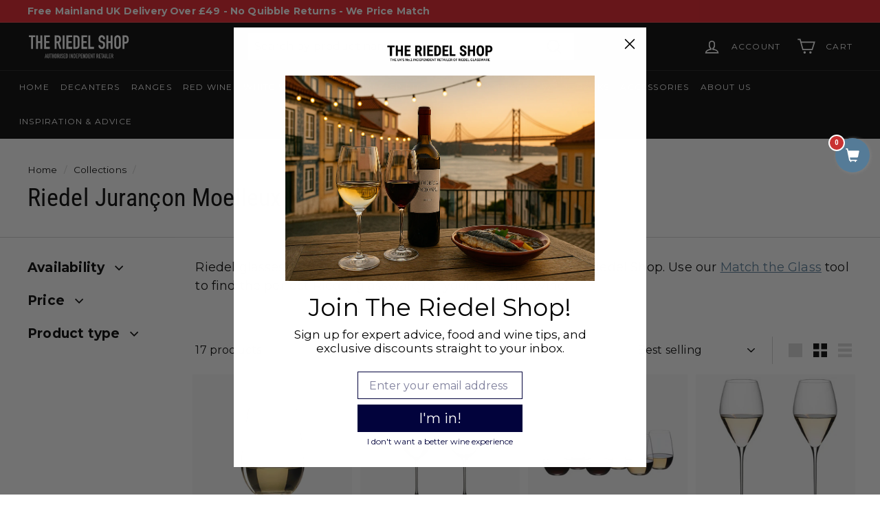

--- FILE ---
content_type: text/html; charset=utf-8
request_url: https://theriedelshop.co.uk/collections/riedel-jurancon-moelleux-wine-glasses
body_size: 41368
content:
<!doctype html>
<html class="no-js" lang="en" dir="ltr">
<head>
  







  <meta charset="utf-8">
  <meta http-equiv="X-UA-Compatible" content="IE=edge,chrome=1">
  <meta name="viewport" content="width=device-width,initial-scale=1">
  <meta name="theme-color" content="#02033c">
  <link rel="canonical" href="https://theriedelshop.co.uk/collections/riedel-jurancon-moelleux-wine-glasses">
  <link rel="preload" as="style" href="//theriedelshop.co.uk/cdn/shop/t/14/assets/theme.css?v=129874829403384174631767187022">
  <link rel="preload" as="script" href="//theriedelshop.co.uk/cdn/shop/t/14/assets/theme.min.js?v=24442856457205968851741097122">
  <link rel="preconnect" href="https://cdn.shopify.com">
  <link rel="preconnect" href="https://fonts.shopifycdn.com">
  <link rel="dns-prefetch" href="https://productreviews.shopifycdn.com">
  <link rel="dns-prefetch" href="https://ajax.googleapis.com">
  <link rel="dns-prefetch" href="https://maps.googleapis.com">
  <link rel="dns-prefetch" href="https://maps.gstatic.com"><link rel="shortcut icon" href="//theriedelshop.co.uk/cdn/shop/files/TRS_Favicon_2_32x32.jpg?v=1688551988" type="image/png" /><title>Riedel Jurançon Moelleux Wine Glasses
&ndash; The Riedel Shop - Wine Glass Specialists
</title>
<meta name="description" content="Discover the perfect Riedel wine glasses for Jurançon Moelleaux wines."><meta property="og:site_name" content="The Riedel Shop - Wine Glass Specialists">
  <meta property="og:url" content="https://theriedelshop.co.uk/collections/riedel-jurancon-moelleux-wine-glasses">
  <meta property="og:title" content="Riedel Jurançon Moelleux Wine Glasses">
  <meta property="og:type" content="website">
  <meta property="og:description" content="Discover the perfect Riedel wine glasses for Jurançon Moelleaux wines."><meta property="og:image" content="http://theriedelshop.co.uk/cdn/shop/files/THE_RIEDEL_SHOP_LOGO_dc61e1f2-3216-4d2a-84cf-1f135684c8d1.png?v=1688055013">
    <meta property="og:image:secure_url" content="https://theriedelshop.co.uk/cdn/shop/files/THE_RIEDEL_SHOP_LOGO_dc61e1f2-3216-4d2a-84cf-1f135684c8d1.png?v=1688055013">
    <meta property="og:image:width" content="8000">
    <meta property="og:image:height" content="2400"><meta name="twitter:site" content="@">
  <meta name="twitter:card" content="summary_large_image">
  <meta name="twitter:title" content="Riedel Jurançon Moelleux Wine Glasses">
  <meta name="twitter:description" content="Discover the perfect Riedel wine glasses for Jurançon Moelleaux wines.">
<style data-shopify>@font-face {
  font-family: "Roboto Condensed";
  font-weight: 400;
  font-style: normal;
  font-display: swap;
  src: url("//theriedelshop.co.uk/cdn/fonts/roboto_condensed/robotocondensed_n4.01812de96ca5a5e9d19bef3ca9cc80dd1bf6c8b8.woff2") format("woff2"),
       url("//theriedelshop.co.uk/cdn/fonts/roboto_condensed/robotocondensed_n4.3930e6ddba458dc3cb725a82a2668eac3c63c104.woff") format("woff");
}

  @font-face {
  font-family: Montserrat;
  font-weight: 400;
  font-style: normal;
  font-display: swap;
  src: url("//theriedelshop.co.uk/cdn/fonts/montserrat/montserrat_n4.81949fa0ac9fd2021e16436151e8eaa539321637.woff2") format("woff2"),
       url("//theriedelshop.co.uk/cdn/fonts/montserrat/montserrat_n4.a6c632ca7b62da89c3594789ba828388aac693fe.woff") format("woff");
}


  @font-face {
  font-family: Montserrat;
  font-weight: 600;
  font-style: normal;
  font-display: swap;
  src: url("//theriedelshop.co.uk/cdn/fonts/montserrat/montserrat_n6.1326b3e84230700ef15b3a29fb520639977513e0.woff2") format("woff2"),
       url("//theriedelshop.co.uk/cdn/fonts/montserrat/montserrat_n6.652f051080eb14192330daceed8cd53dfdc5ead9.woff") format("woff");
}

  @font-face {
  font-family: Montserrat;
  font-weight: 400;
  font-style: italic;
  font-display: swap;
  src: url("//theriedelshop.co.uk/cdn/fonts/montserrat/montserrat_i4.5a4ea298b4789e064f62a29aafc18d41f09ae59b.woff2") format("woff2"),
       url("//theriedelshop.co.uk/cdn/fonts/montserrat/montserrat_i4.072b5869c5e0ed5b9d2021e4c2af132e16681ad2.woff") format("woff");
}

  @font-face {
  font-family: Montserrat;
  font-weight: 600;
  font-style: italic;
  font-display: swap;
  src: url("//theriedelshop.co.uk/cdn/fonts/montserrat/montserrat_i6.e90155dd2f004112a61c0322d66d1f59dadfa84b.woff2") format("woff2"),
       url("//theriedelshop.co.uk/cdn/fonts/montserrat/montserrat_i6.41470518d8e9d7f1bcdd29a447c2397e5393943f.woff") format("woff");
}

</style><link href="//theriedelshop.co.uk/cdn/shop/t/14/assets/theme.css?v=129874829403384174631767187022" rel="stylesheet" type="text/css" media="all" />
<style data-shopify>:root {
    --typeHeaderPrimary: "Roboto Condensed";
    --typeHeaderFallback: sans-serif;
    --typeHeaderSize: 36px;
    --typeHeaderWeight: 400;
    --typeHeaderLineHeight: 1.2;
    --typeHeaderSpacing: 0.01em;

    --typeBasePrimary:Montserrat;
    --typeBaseFallback:sans-serif;
    --typeBaseSize: 16px;
    --typeBaseWeight: 400;
    --typeBaseSpacing: 0.01em;
    --typeBaseLineHeight: 1.5;

    --colorSmallImageBg: #ffffff;
    --colorSmallImageBgDark: #f7f7f7;
    --colorLargeImageBg: #e7e7e7;
    --colorLargeImageBgLight: #ffffff;

    --iconWeight: 4px;
    --iconLinecaps: miter;

    
      --buttonRadius: 0px;
      --btnPadding: 11px 20px;
    

    
      --roundness: 0px;
    

    
      --gridThickness: 0px;
    

    --productTileMargin: 2%;
    --collectionTileMargin: 0%;

    --swatchSize: 40px;
  }

  @media screen and (max-width: 768px) {
    :root {
      --typeBaseSize: 14px;

      
        --roundness: 0px;
        --btnPadding: 9px 17px;
      
    }
  }</style><!-- Google Tag Manager -->
<script>(function(w,d,s,l,i){w[l]=w[l]||[];w[l].push({'gtm.start':
new Date().getTime(),event:'gtm.js'});var f=d.getElementsByTagName(s)[0],
j=d.createElement(s),dl=l!='dataLayer'?'&l='+l:'';j.async=true;j.src=
'https://www.googletagmanager.com/gtm.js?id='+i+dl;f.parentNode.insertBefore(j,f);
})(window,document,'script','dataLayer','GTM-P5DM8KQ');</script>
<!-- End Google Tag Manager -->

 
  
  
  <script>
  window.dataLayer = window.dataLayer || [];
  function gtag(){dataLayer.push(arguments);}
  gtag('js', new Date());

  gtag('config', 'AW-1069424996');
</script>

  <script>(function(w,d,t,r,u){var f,n,i;w[u]=w[u]||[],f=function(){var o={ti:"26065437"};o.q=w[u],w[u]=new UET(o),w[u].push("pageLoad")},n=d.createElement(t),n.src=r,n.async=1,n.onload=n.onreadystatechange=function(){var s=this.readyState;s&&s!=="loaded"&&s!=="complete"||(f(),n.onload=n.onreadystatechange=null)},i=d.getElementsByTagName(t)[0],i.parentNode.insertBefore(n,i)})(window,document,"script","//bat.bing.com/bat.js","uetq");</script>

  <script>
    document.documentElement.className = document.documentElement.className.replace('no-js', 'js');

    window.theme = window.theme || {};
    theme.routes = {
      home: "/",
      collections: "/collections",
      cart: "/cart.js",
      cartPage: "/cart",
      cartAdd: "/cart/add.js",
      cartChange: "/cart/change.js",
      search: "/search"
    };
    theme.strings = {
      soldOut: "Sold Out",
      unavailable: "Unavailable",
      inStockLabel: "In stock, ready to ship",
      stockLabel: "Low stock - [count] items left",
      willNotShipUntil: "Ready to ship [date]",
      willBeInStockAfter: "Back in stock [date]",
      waitingForStock: "Inventory on the way",
      savePrice: "Save up to [saved_amount]",
      cartEmpty: "Your cart is currently empty.",
      cartTermsConfirmation: "You must agree with the terms and conditions of sales to check out",
      searchCollections: "Collections:",
      searchPages: "Pages:",
      searchArticles: "Articles:"
    };
    theme.settings = {
      dynamicVariantsEnable: true,
      cartType: "page",
      isCustomerTemplate: false,
      moneyFormat: "£{{amount}}",
      saveType: "percent",
      productImageSize: "square",
      productImageCover: true,
      predictiveSearch: true,
      predictiveSearchType: "product,article,page,collection",
      superScriptSetting: false,
      superScriptPrice: false,
      quickView: true,
      quickAdd: false,
      themeName: 'Expanse',
      themeVersion: "2.0.1"
    };
  </script>

  
    <script>window.performance && window.performance.mark && window.performance.mark('shopify.content_for_header.start');</script><meta id="shopify-digital-wallet" name="shopify-digital-wallet" content="/36768710793/digital_wallets/dialog">
<meta name="shopify-checkout-api-token" content="39a6593aeed71b9ef073ace90fbbe0de">
<meta id="in-context-paypal-metadata" data-shop-id="36768710793" data-venmo-supported="false" data-environment="production" data-locale="en_US" data-paypal-v4="true" data-currency="GBP">
<link rel="alternate" type="application/atom+xml" title="Feed" href="/collections/riedel-jurancon-moelleux-wine-glasses.atom" />
<link rel="alternate" type="application/json+oembed" href="https://theriedelshop.co.uk/collections/riedel-jurancon-moelleux-wine-glasses.oembed">
<script async="async" src="/checkouts/internal/preloads.js?locale=en-GB"></script>
<link rel="preconnect" href="https://shop.app" crossorigin="anonymous">
<script async="async" src="https://shop.app/checkouts/internal/preloads.js?locale=en-GB&shop_id=36768710793" crossorigin="anonymous"></script>
<script id="apple-pay-shop-capabilities" type="application/json">{"shopId":36768710793,"countryCode":"GB","currencyCode":"GBP","merchantCapabilities":["supports3DS"],"merchantId":"gid:\/\/shopify\/Shop\/36768710793","merchantName":"The Riedel Shop - Wine Glass Specialists","requiredBillingContactFields":["postalAddress","email","phone"],"requiredShippingContactFields":["postalAddress","email","phone"],"shippingType":"shipping","supportedNetworks":["visa","maestro","masterCard","amex","discover","elo"],"total":{"type":"pending","label":"The Riedel Shop - Wine Glass Specialists","amount":"1.00"},"shopifyPaymentsEnabled":true,"supportsSubscriptions":true}</script>
<script id="shopify-features" type="application/json">{"accessToken":"39a6593aeed71b9ef073ace90fbbe0de","betas":["rich-media-storefront-analytics"],"domain":"theriedelshop.co.uk","predictiveSearch":true,"shopId":36768710793,"locale":"en"}</script>
<script>var Shopify = Shopify || {};
Shopify.shop = "theriedelshop.myshopify.com";
Shopify.locale = "en";
Shopify.currency = {"active":"GBP","rate":"1.0"};
Shopify.country = "GB";
Shopify.theme = {"name":"theme-export-aolcookshop-co-uk-expanse-2-0-1-a","id":178330665343,"schema_name":"Expanse","schema_version":"2.0.1","theme_store_id":null,"role":"main"};
Shopify.theme.handle = "null";
Shopify.theme.style = {"id":null,"handle":null};
Shopify.cdnHost = "theriedelshop.co.uk/cdn";
Shopify.routes = Shopify.routes || {};
Shopify.routes.root = "/";</script>
<script type="module">!function(o){(o.Shopify=o.Shopify||{}).modules=!0}(window);</script>
<script>!function(o){function n(){var o=[];function n(){o.push(Array.prototype.slice.apply(arguments))}return n.q=o,n}var t=o.Shopify=o.Shopify||{};t.loadFeatures=n(),t.autoloadFeatures=n()}(window);</script>
<script>
  window.ShopifyPay = window.ShopifyPay || {};
  window.ShopifyPay.apiHost = "shop.app\/pay";
  window.ShopifyPay.redirectState = null;
</script>
<script id="shop-js-analytics" type="application/json">{"pageType":"collection"}</script>
<script defer="defer" async type="module" src="//theriedelshop.co.uk/cdn/shopifycloud/shop-js/modules/v2/client.init-shop-cart-sync_C5BV16lS.en.esm.js"></script>
<script defer="defer" async type="module" src="//theriedelshop.co.uk/cdn/shopifycloud/shop-js/modules/v2/chunk.common_CygWptCX.esm.js"></script>
<script type="module">
  await import("//theriedelshop.co.uk/cdn/shopifycloud/shop-js/modules/v2/client.init-shop-cart-sync_C5BV16lS.en.esm.js");
await import("//theriedelshop.co.uk/cdn/shopifycloud/shop-js/modules/v2/chunk.common_CygWptCX.esm.js");

  window.Shopify.SignInWithShop?.initShopCartSync?.({"fedCMEnabled":true,"windoidEnabled":true});

</script>
<script>
  window.Shopify = window.Shopify || {};
  if (!window.Shopify.featureAssets) window.Shopify.featureAssets = {};
  window.Shopify.featureAssets['shop-js'] = {"shop-cart-sync":["modules/v2/client.shop-cart-sync_ZFArdW7E.en.esm.js","modules/v2/chunk.common_CygWptCX.esm.js"],"init-fed-cm":["modules/v2/client.init-fed-cm_CmiC4vf6.en.esm.js","modules/v2/chunk.common_CygWptCX.esm.js"],"shop-button":["modules/v2/client.shop-button_tlx5R9nI.en.esm.js","modules/v2/chunk.common_CygWptCX.esm.js"],"shop-cash-offers":["modules/v2/client.shop-cash-offers_DOA2yAJr.en.esm.js","modules/v2/chunk.common_CygWptCX.esm.js","modules/v2/chunk.modal_D71HUcav.esm.js"],"init-windoid":["modules/v2/client.init-windoid_sURxWdc1.en.esm.js","modules/v2/chunk.common_CygWptCX.esm.js"],"shop-toast-manager":["modules/v2/client.shop-toast-manager_ClPi3nE9.en.esm.js","modules/v2/chunk.common_CygWptCX.esm.js"],"init-shop-email-lookup-coordinator":["modules/v2/client.init-shop-email-lookup-coordinator_B8hsDcYM.en.esm.js","modules/v2/chunk.common_CygWptCX.esm.js"],"init-shop-cart-sync":["modules/v2/client.init-shop-cart-sync_C5BV16lS.en.esm.js","modules/v2/chunk.common_CygWptCX.esm.js"],"avatar":["modules/v2/client.avatar_BTnouDA3.en.esm.js"],"pay-button":["modules/v2/client.pay-button_FdsNuTd3.en.esm.js","modules/v2/chunk.common_CygWptCX.esm.js"],"init-customer-accounts":["modules/v2/client.init-customer-accounts_DxDtT_ad.en.esm.js","modules/v2/client.shop-login-button_C5VAVYt1.en.esm.js","modules/v2/chunk.common_CygWptCX.esm.js","modules/v2/chunk.modal_D71HUcav.esm.js"],"init-shop-for-new-customer-accounts":["modules/v2/client.init-shop-for-new-customer-accounts_ChsxoAhi.en.esm.js","modules/v2/client.shop-login-button_C5VAVYt1.en.esm.js","modules/v2/chunk.common_CygWptCX.esm.js","modules/v2/chunk.modal_D71HUcav.esm.js"],"shop-login-button":["modules/v2/client.shop-login-button_C5VAVYt1.en.esm.js","modules/v2/chunk.common_CygWptCX.esm.js","modules/v2/chunk.modal_D71HUcav.esm.js"],"init-customer-accounts-sign-up":["modules/v2/client.init-customer-accounts-sign-up_CPSyQ0Tj.en.esm.js","modules/v2/client.shop-login-button_C5VAVYt1.en.esm.js","modules/v2/chunk.common_CygWptCX.esm.js","modules/v2/chunk.modal_D71HUcav.esm.js"],"shop-follow-button":["modules/v2/client.shop-follow-button_Cva4Ekp9.en.esm.js","modules/v2/chunk.common_CygWptCX.esm.js","modules/v2/chunk.modal_D71HUcav.esm.js"],"checkout-modal":["modules/v2/client.checkout-modal_BPM8l0SH.en.esm.js","modules/v2/chunk.common_CygWptCX.esm.js","modules/v2/chunk.modal_D71HUcav.esm.js"],"lead-capture":["modules/v2/client.lead-capture_Bi8yE_yS.en.esm.js","modules/v2/chunk.common_CygWptCX.esm.js","modules/v2/chunk.modal_D71HUcav.esm.js"],"shop-login":["modules/v2/client.shop-login_D6lNrXab.en.esm.js","modules/v2/chunk.common_CygWptCX.esm.js","modules/v2/chunk.modal_D71HUcav.esm.js"],"payment-terms":["modules/v2/client.payment-terms_CZxnsJam.en.esm.js","modules/v2/chunk.common_CygWptCX.esm.js","modules/v2/chunk.modal_D71HUcav.esm.js"]};
</script>
<script>(function() {
  var isLoaded = false;
  function asyncLoad() {
    if (isLoaded) return;
    isLoaded = true;
    var urls = ["\/\/satcb.azureedge.net\/Scripts\/satcb.min.js?shop=theriedelshop.myshopify.com","\/\/www.powr.io\/powr.js?powr-token=theriedelshop.myshopify.com\u0026external-type=shopify\u0026shop=theriedelshop.myshopify.com","https:\/\/d18eg7dreypte5.cloudfront.net\/browse-abandonment\/smsbump_timer.js?shop=theriedelshop.myshopify.com","https:\/\/cdn-widgetsrepository.yotpo.com\/v1\/loader\/2G0ahvrqdqMMcZsSB0789NYoE99i8y3i1lXovNOF?shop=theriedelshop.myshopify.com","https:\/\/d2fk970j0emtue.cloudfront.net\/shop\/js\/free-gift-cart-upsell-pro.min.js?shop=theriedelshop.myshopify.com"];
    for (var i = 0; i < urls.length; i++) {
      var s = document.createElement('script');
      s.type = 'text/javascript';
      s.async = true;
      s.src = urls[i];
      var x = document.getElementsByTagName('script')[0];
      x.parentNode.insertBefore(s, x);
    }
  };
  if(window.attachEvent) {
    window.attachEvent('onload', asyncLoad);
  } else {
    window.addEventListener('load', asyncLoad, false);
  }
})();</script>
<script id="__st">var __st={"a":36768710793,"offset":0,"reqid":"f5a62f35-5e48-426c-a767-b6427ea13e78-1768667712","pageurl":"theriedelshop.co.uk\/collections\/riedel-jurancon-moelleux-wine-glasses","u":"77c421460ea2","p":"collection","rtyp":"collection","rid":203999576226};</script>
<script>window.ShopifyPaypalV4VisibilityTracking = true;</script>
<script id="captcha-bootstrap">!function(){'use strict';const t='contact',e='account',n='new_comment',o=[[t,t],['blogs',n],['comments',n],[t,'customer']],c=[[e,'customer_login'],[e,'guest_login'],[e,'recover_customer_password'],[e,'create_customer']],r=t=>t.map((([t,e])=>`form[action*='/${t}']:not([data-nocaptcha='true']) input[name='form_type'][value='${e}']`)).join(','),a=t=>()=>t?[...document.querySelectorAll(t)].map((t=>t.form)):[];function s(){const t=[...o],e=r(t);return a(e)}const i='password',u='form_key',d=['recaptcha-v3-token','g-recaptcha-response','h-captcha-response',i],f=()=>{try{return window.sessionStorage}catch{return}},m='__shopify_v',_=t=>t.elements[u];function p(t,e,n=!1){try{const o=window.sessionStorage,c=JSON.parse(o.getItem(e)),{data:r}=function(t){const{data:e,action:n}=t;return t[m]||n?{data:e,action:n}:{data:t,action:n}}(c);for(const[e,n]of Object.entries(r))t.elements[e]&&(t.elements[e].value=n);n&&o.removeItem(e)}catch(o){console.error('form repopulation failed',{error:o})}}const l='form_type',E='cptcha';function T(t){t.dataset[E]=!0}const w=window,h=w.document,L='Shopify',v='ce_forms',y='captcha';let A=!1;((t,e)=>{const n=(g='f06e6c50-85a8-45c8-87d0-21a2b65856fe',I='https://cdn.shopify.com/shopifycloud/storefront-forms-hcaptcha/ce_storefront_forms_captcha_hcaptcha.v1.5.2.iife.js',D={infoText:'Protected by hCaptcha',privacyText:'Privacy',termsText:'Terms'},(t,e,n)=>{const o=w[L][v],c=o.bindForm;if(c)return c(t,g,e,D).then(n);var r;o.q.push([[t,g,e,D],n]),r=I,A||(h.body.append(Object.assign(h.createElement('script'),{id:'captcha-provider',async:!0,src:r})),A=!0)});var g,I,D;w[L]=w[L]||{},w[L][v]=w[L][v]||{},w[L][v].q=[],w[L][y]=w[L][y]||{},w[L][y].protect=function(t,e){n(t,void 0,e),T(t)},Object.freeze(w[L][y]),function(t,e,n,w,h,L){const[v,y,A,g]=function(t,e,n){const i=e?o:[],u=t?c:[],d=[...i,...u],f=r(d),m=r(i),_=r(d.filter((([t,e])=>n.includes(e))));return[a(f),a(m),a(_),s()]}(w,h,L),I=t=>{const e=t.target;return e instanceof HTMLFormElement?e:e&&e.form},D=t=>v().includes(t);t.addEventListener('submit',(t=>{const e=I(t);if(!e)return;const n=D(e)&&!e.dataset.hcaptchaBound&&!e.dataset.recaptchaBound,o=_(e),c=g().includes(e)&&(!o||!o.value);(n||c)&&t.preventDefault(),c&&!n&&(function(t){try{if(!f())return;!function(t){const e=f();if(!e)return;const n=_(t);if(!n)return;const o=n.value;o&&e.removeItem(o)}(t);const e=Array.from(Array(32),(()=>Math.random().toString(36)[2])).join('');!function(t,e){_(t)||t.append(Object.assign(document.createElement('input'),{type:'hidden',name:u})),t.elements[u].value=e}(t,e),function(t,e){const n=f();if(!n)return;const o=[...t.querySelectorAll(`input[type='${i}']`)].map((({name:t})=>t)),c=[...d,...o],r={};for(const[a,s]of new FormData(t).entries())c.includes(a)||(r[a]=s);n.setItem(e,JSON.stringify({[m]:1,action:t.action,data:r}))}(t,e)}catch(e){console.error('failed to persist form',e)}}(e),e.submit())}));const S=(t,e)=>{t&&!t.dataset[E]&&(n(t,e.some((e=>e===t))),T(t))};for(const o of['focusin','change'])t.addEventListener(o,(t=>{const e=I(t);D(e)&&S(e,y())}));const B=e.get('form_key'),M=e.get(l),P=B&&M;t.addEventListener('DOMContentLoaded',(()=>{const t=y();if(P)for(const e of t)e.elements[l].value===M&&p(e,B);[...new Set([...A(),...v().filter((t=>'true'===t.dataset.shopifyCaptcha))])].forEach((e=>S(e,t)))}))}(h,new URLSearchParams(w.location.search),n,t,e,['guest_login'])})(!0,!0)}();</script>
<script integrity="sha256-4kQ18oKyAcykRKYeNunJcIwy7WH5gtpwJnB7kiuLZ1E=" data-source-attribution="shopify.loadfeatures" defer="defer" src="//theriedelshop.co.uk/cdn/shopifycloud/storefront/assets/storefront/load_feature-a0a9edcb.js" crossorigin="anonymous"></script>
<script crossorigin="anonymous" defer="defer" src="//theriedelshop.co.uk/cdn/shopifycloud/storefront/assets/shopify_pay/storefront-65b4c6d7.js?v=20250812"></script>
<script data-source-attribution="shopify.dynamic_checkout.dynamic.init">var Shopify=Shopify||{};Shopify.PaymentButton=Shopify.PaymentButton||{isStorefrontPortableWallets:!0,init:function(){window.Shopify.PaymentButton.init=function(){};var t=document.createElement("script");t.src="https://theriedelshop.co.uk/cdn/shopifycloud/portable-wallets/latest/portable-wallets.en.js",t.type="module",document.head.appendChild(t)}};
</script>
<script data-source-attribution="shopify.dynamic_checkout.buyer_consent">
  function portableWalletsHideBuyerConsent(e){var t=document.getElementById("shopify-buyer-consent"),n=document.getElementById("shopify-subscription-policy-button");t&&n&&(t.classList.add("hidden"),t.setAttribute("aria-hidden","true"),n.removeEventListener("click",e))}function portableWalletsShowBuyerConsent(e){var t=document.getElementById("shopify-buyer-consent"),n=document.getElementById("shopify-subscription-policy-button");t&&n&&(t.classList.remove("hidden"),t.removeAttribute("aria-hidden"),n.addEventListener("click",e))}window.Shopify?.PaymentButton&&(window.Shopify.PaymentButton.hideBuyerConsent=portableWalletsHideBuyerConsent,window.Shopify.PaymentButton.showBuyerConsent=portableWalletsShowBuyerConsent);
</script>
<script data-source-attribution="shopify.dynamic_checkout.cart.bootstrap">document.addEventListener("DOMContentLoaded",(function(){function t(){return document.querySelector("shopify-accelerated-checkout-cart, shopify-accelerated-checkout")}if(t())Shopify.PaymentButton.init();else{new MutationObserver((function(e,n){t()&&(Shopify.PaymentButton.init(),n.disconnect())})).observe(document.body,{childList:!0,subtree:!0})}}));
</script>
<script id='scb4127' type='text/javascript' async='' src='https://theriedelshop.co.uk/cdn/shopifycloud/privacy-banner/storefront-banner.js'></script><link id="shopify-accelerated-checkout-styles" rel="stylesheet" media="screen" href="https://theriedelshop.co.uk/cdn/shopifycloud/portable-wallets/latest/accelerated-checkout-backwards-compat.css" crossorigin="anonymous">
<style id="shopify-accelerated-checkout-cart">
        #shopify-buyer-consent {
  margin-top: 1em;
  display: inline-block;
  width: 100%;
}

#shopify-buyer-consent.hidden {
  display: none;
}

#shopify-subscription-policy-button {
  background: none;
  border: none;
  padding: 0;
  text-decoration: underline;
  font-size: inherit;
  cursor: pointer;
}

#shopify-subscription-policy-button::before {
  box-shadow: none;
}

      </style>

<script>window.performance && window.performance.mark && window.performance.mark('shopify.content_for_header.end');</script>

  <script src="//theriedelshop.co.uk/cdn/shop/t/14/assets/vendor-scripts-v1.js" defer="defer"></script>
  <script src="//theriedelshop.co.uk/cdn/shop/t/14/assets/theme.min.js?v=24442856457205968851741097122" defer="defer"></script>




  <!-- Yotpo Loyalty Widget Loader -->
  <script src="https://cdn-widgetsrepository.yotpo.com/v1/loader/BRTYT5uFKi9g9ReNEzNIHw" async></script>
<!-- BEGIN app block: shopify://apps/lipscore-reviews/blocks/lipscore-init/e89bfb0c-cc26-450f-9297-cec873403986 -->

<script type="text/javascript">
  //<![CDATA[
  window.lipscoreInit = function() {
      lipscore.init({
          apiKey: "fc360099b0cccdee04a87385"
      });
  };

  (function() {
      var scr = document.createElement('script'); scr.async = 1;
      scr.src = "//static.lipscore.com/assets/en/lipscore-v1.js";
      document.getElementsByTagName('head')[0].appendChild(scr);
  })();var count = 0;
      function initWidgets() {
          count++;
          try {
              window.lipscore.initWidgets(true);
          } catch (e) { }

          setTimeout(
              function () {
                  initWidgets();
              }, (0.3 * 1000));
      }

      initWidgets();//]]>
</script>
<!-- END app block --><!-- BEGIN app block: shopify://apps/black-crow-ai-that-delivers/blocks/blackcrow_ai_script/3e73f597-cb71-47a1-8a06-0c931482ecd2 -->

<script type="text/javascript" async src="https://shopify-init.blackcrow.ai/js/core/theriedelshop.js?shop=theriedelshop.myshopify.com&tagSrc=ShopifyThemeAppExtension"></script>


<!-- END app block --><!-- BEGIN app block: shopify://apps/gorgias-live-chat-helpdesk/blocks/gorgias/a66db725-7b96-4e3f-916e-6c8e6f87aaaa -->
<script defer data-gorgias-loader-chat src="https://config.gorgias.chat/bundle-loader/shopify/theriedelshop.myshopify.com"></script>


<script defer data-gorgias-loader-convert  src="https://cdn.9gtb.com/loader.js"></script>


<script defer data-gorgias-loader-mailto-replace  src="https://config.gorgias.help/api/contact-forms/replace-mailto-script.js?shopName=theriedelshop"></script>


<!-- END app block --><!-- BEGIN app block: shopify://apps/klaviyo-email-marketing-sms/blocks/klaviyo-onsite-embed/2632fe16-c075-4321-a88b-50b567f42507 -->












  <script async src="https://static.klaviyo.com/onsite/js/REKR2u/klaviyo.js?company_id=REKR2u"></script>
  <script>!function(){if(!window.klaviyo){window._klOnsite=window._klOnsite||[];try{window.klaviyo=new Proxy({},{get:function(n,i){return"push"===i?function(){var n;(n=window._klOnsite).push.apply(n,arguments)}:function(){for(var n=arguments.length,o=new Array(n),w=0;w<n;w++)o[w]=arguments[w];var t="function"==typeof o[o.length-1]?o.pop():void 0,e=new Promise((function(n){window._klOnsite.push([i].concat(o,[function(i){t&&t(i),n(i)}]))}));return e}}})}catch(n){window.klaviyo=window.klaviyo||[],window.klaviyo.push=function(){var n;(n=window._klOnsite).push.apply(n,arguments)}}}}();</script>

  




  <script>
    window.klaviyoReviewsProductDesignMode = false
  </script>







<!-- END app block --><link href="https://monorail-edge.shopifysvc.com" rel="dns-prefetch">
<script>(function(){if ("sendBeacon" in navigator && "performance" in window) {try {var session_token_from_headers = performance.getEntriesByType('navigation')[0].serverTiming.find(x => x.name == '_s').description;} catch {var session_token_from_headers = undefined;}var session_cookie_matches = document.cookie.match(/_shopify_s=([^;]*)/);var session_token_from_cookie = session_cookie_matches && session_cookie_matches.length === 2 ? session_cookie_matches[1] : "";var session_token = session_token_from_headers || session_token_from_cookie || "";function handle_abandonment_event(e) {var entries = performance.getEntries().filter(function(entry) {return /monorail-edge.shopifysvc.com/.test(entry.name);});if (!window.abandonment_tracked && entries.length === 0) {window.abandonment_tracked = true;var currentMs = Date.now();var navigation_start = performance.timing.navigationStart;var payload = {shop_id: 36768710793,url: window.location.href,navigation_start,duration: currentMs - navigation_start,session_token,page_type: "collection"};window.navigator.sendBeacon("https://monorail-edge.shopifysvc.com/v1/produce", JSON.stringify({schema_id: "online_store_buyer_site_abandonment/1.1",payload: payload,metadata: {event_created_at_ms: currentMs,event_sent_at_ms: currentMs}}));}}window.addEventListener('pagehide', handle_abandonment_event);}}());</script>
<script id="web-pixels-manager-setup">(function e(e,d,r,n,o){if(void 0===o&&(o={}),!Boolean(null===(a=null===(i=window.Shopify)||void 0===i?void 0:i.analytics)||void 0===a?void 0:a.replayQueue)){var i,a;window.Shopify=window.Shopify||{};var t=window.Shopify;t.analytics=t.analytics||{};var s=t.analytics;s.replayQueue=[],s.publish=function(e,d,r){return s.replayQueue.push([e,d,r]),!0};try{self.performance.mark("wpm:start")}catch(e){}var l=function(){var e={modern:/Edge?\/(1{2}[4-9]|1[2-9]\d|[2-9]\d{2}|\d{4,})\.\d+(\.\d+|)|Firefox\/(1{2}[4-9]|1[2-9]\d|[2-9]\d{2}|\d{4,})\.\d+(\.\d+|)|Chrom(ium|e)\/(9{2}|\d{3,})\.\d+(\.\d+|)|(Maci|X1{2}).+ Version\/(15\.\d+|(1[6-9]|[2-9]\d|\d{3,})\.\d+)([,.]\d+|)( \(\w+\)|)( Mobile\/\w+|) Safari\/|Chrome.+OPR\/(9{2}|\d{3,})\.\d+\.\d+|(CPU[ +]OS|iPhone[ +]OS|CPU[ +]iPhone|CPU IPhone OS|CPU iPad OS)[ +]+(15[._]\d+|(1[6-9]|[2-9]\d|\d{3,})[._]\d+)([._]\d+|)|Android:?[ /-](13[3-9]|1[4-9]\d|[2-9]\d{2}|\d{4,})(\.\d+|)(\.\d+|)|Android.+Firefox\/(13[5-9]|1[4-9]\d|[2-9]\d{2}|\d{4,})\.\d+(\.\d+|)|Android.+Chrom(ium|e)\/(13[3-9]|1[4-9]\d|[2-9]\d{2}|\d{4,})\.\d+(\.\d+|)|SamsungBrowser\/([2-9]\d|\d{3,})\.\d+/,legacy:/Edge?\/(1[6-9]|[2-9]\d|\d{3,})\.\d+(\.\d+|)|Firefox\/(5[4-9]|[6-9]\d|\d{3,})\.\d+(\.\d+|)|Chrom(ium|e)\/(5[1-9]|[6-9]\d|\d{3,})\.\d+(\.\d+|)([\d.]+$|.*Safari\/(?![\d.]+ Edge\/[\d.]+$))|(Maci|X1{2}).+ Version\/(10\.\d+|(1[1-9]|[2-9]\d|\d{3,})\.\d+)([,.]\d+|)( \(\w+\)|)( Mobile\/\w+|) Safari\/|Chrome.+OPR\/(3[89]|[4-9]\d|\d{3,})\.\d+\.\d+|(CPU[ +]OS|iPhone[ +]OS|CPU[ +]iPhone|CPU IPhone OS|CPU iPad OS)[ +]+(10[._]\d+|(1[1-9]|[2-9]\d|\d{3,})[._]\d+)([._]\d+|)|Android:?[ /-](13[3-9]|1[4-9]\d|[2-9]\d{2}|\d{4,})(\.\d+|)(\.\d+|)|Mobile Safari.+OPR\/([89]\d|\d{3,})\.\d+\.\d+|Android.+Firefox\/(13[5-9]|1[4-9]\d|[2-9]\d{2}|\d{4,})\.\d+(\.\d+|)|Android.+Chrom(ium|e)\/(13[3-9]|1[4-9]\d|[2-9]\d{2}|\d{4,})\.\d+(\.\d+|)|Android.+(UC? ?Browser|UCWEB|U3)[ /]?(15\.([5-9]|\d{2,})|(1[6-9]|[2-9]\d|\d{3,})\.\d+)\.\d+|SamsungBrowser\/(5\.\d+|([6-9]|\d{2,})\.\d+)|Android.+MQ{2}Browser\/(14(\.(9|\d{2,})|)|(1[5-9]|[2-9]\d|\d{3,})(\.\d+|))(\.\d+|)|K[Aa][Ii]OS\/(3\.\d+|([4-9]|\d{2,})\.\d+)(\.\d+|)/},d=e.modern,r=e.legacy,n=navigator.userAgent;return n.match(d)?"modern":n.match(r)?"legacy":"unknown"}(),u="modern"===l?"modern":"legacy",c=(null!=n?n:{modern:"",legacy:""})[u],f=function(e){return[e.baseUrl,"/wpm","/b",e.hashVersion,"modern"===e.buildTarget?"m":"l",".js"].join("")}({baseUrl:d,hashVersion:r,buildTarget:u}),m=function(e){var d=e.version,r=e.bundleTarget,n=e.surface,o=e.pageUrl,i=e.monorailEndpoint;return{emit:function(e){var a=e.status,t=e.errorMsg,s=(new Date).getTime(),l=JSON.stringify({metadata:{event_sent_at_ms:s},events:[{schema_id:"web_pixels_manager_load/3.1",payload:{version:d,bundle_target:r,page_url:o,status:a,surface:n,error_msg:t},metadata:{event_created_at_ms:s}}]});if(!i)return console&&console.warn&&console.warn("[Web Pixels Manager] No Monorail endpoint provided, skipping logging."),!1;try{return self.navigator.sendBeacon.bind(self.navigator)(i,l)}catch(e){}var u=new XMLHttpRequest;try{return u.open("POST",i,!0),u.setRequestHeader("Content-Type","text/plain"),u.send(l),!0}catch(e){return console&&console.warn&&console.warn("[Web Pixels Manager] Got an unhandled error while logging to Monorail."),!1}}}}({version:r,bundleTarget:l,surface:e.surface,pageUrl:self.location.href,monorailEndpoint:e.monorailEndpoint});try{o.browserTarget=l,function(e){var d=e.src,r=e.async,n=void 0===r||r,o=e.onload,i=e.onerror,a=e.sri,t=e.scriptDataAttributes,s=void 0===t?{}:t,l=document.createElement("script"),u=document.querySelector("head"),c=document.querySelector("body");if(l.async=n,l.src=d,a&&(l.integrity=a,l.crossOrigin="anonymous"),s)for(var f in s)if(Object.prototype.hasOwnProperty.call(s,f))try{l.dataset[f]=s[f]}catch(e){}if(o&&l.addEventListener("load",o),i&&l.addEventListener("error",i),u)u.appendChild(l);else{if(!c)throw new Error("Did not find a head or body element to append the script");c.appendChild(l)}}({src:f,async:!0,onload:function(){if(!function(){var e,d;return Boolean(null===(d=null===(e=window.Shopify)||void 0===e?void 0:e.analytics)||void 0===d?void 0:d.initialized)}()){var d=window.webPixelsManager.init(e)||void 0;if(d){var r=window.Shopify.analytics;r.replayQueue.forEach((function(e){var r=e[0],n=e[1],o=e[2];d.publishCustomEvent(r,n,o)})),r.replayQueue=[],r.publish=d.publishCustomEvent,r.visitor=d.visitor,r.initialized=!0}}},onerror:function(){return m.emit({status:"failed",errorMsg:"".concat(f," has failed to load")})},sri:function(e){var d=/^sha384-[A-Za-z0-9+/=]+$/;return"string"==typeof e&&d.test(e)}(c)?c:"",scriptDataAttributes:o}),m.emit({status:"loading"})}catch(e){m.emit({status:"failed",errorMsg:(null==e?void 0:e.message)||"Unknown error"})}}})({shopId: 36768710793,storefrontBaseUrl: "https://theriedelshop.co.uk",extensionsBaseUrl: "https://extensions.shopifycdn.com/cdn/shopifycloud/web-pixels-manager",monorailEndpoint: "https://monorail-edge.shopifysvc.com/unstable/produce_batch",surface: "storefront-renderer",enabledBetaFlags: ["2dca8a86"],webPixelsConfigList: [{"id":"2860876159","configuration":"{\"projectId\":\"ubm5lemixw\"}","eventPayloadVersion":"v1","runtimeContext":"STRICT","scriptVersion":"737156edc1fafd4538f270df27821f1c","type":"APP","apiClientId":240074326017,"privacyPurposes":[],"capabilities":["advanced_dom_events"],"dataSharingAdjustments":{"protectedCustomerApprovalScopes":["read_customer_personal_data"]}},{"id":"2312733055","configuration":"{\"yotpoStoreId\":\"2G0ahvrqdqMMcZsSB0789NYoE99i8y3i1lXovNOF\"}","eventPayloadVersion":"v1","runtimeContext":"STRICT","scriptVersion":"8bb37a256888599d9a3d57f0551d3859","type":"APP","apiClientId":70132,"privacyPurposes":["ANALYTICS","MARKETING","SALE_OF_DATA"],"dataSharingAdjustments":{"protectedCustomerApprovalScopes":["read_customer_address","read_customer_email","read_customer_name","read_customer_personal_data","read_customer_phone"]}},{"id":"1972863359","configuration":"{ \"bundleName\": \"theriedelshop\" }","eventPayloadVersion":"v1","runtimeContext":"STRICT","scriptVersion":"6d69af31d151d9c0dc4842dc2c8531ca","type":"APP","apiClientId":5106349,"privacyPurposes":["ANALYTICS","MARKETING","SALE_OF_DATA"],"dataSharingAdjustments":{"protectedCustomerApprovalScopes":["read_customer_address","read_customer_email","read_customer_name","read_customer_personal_data","read_customer_phone"]}},{"id":"952533375","configuration":"{\"store\":\"theriedelshop.myshopify.com\"}","eventPayloadVersion":"v1","runtimeContext":"STRICT","scriptVersion":"8450b52b59e80bfb2255f1e069ee1acd","type":"APP","apiClientId":740217,"privacyPurposes":["ANALYTICS","MARKETING","SALE_OF_DATA"],"dataSharingAdjustments":{"protectedCustomerApprovalScopes":["read_customer_address","read_customer_email","read_customer_name","read_customer_personal_data","read_customer_phone"]}},{"id":"486179038","configuration":"{\"config\":\"{\\\"google_tag_ids\\\":[\\\"G-3MTL2N084F\\\",\\\"GT-P8ZBMKMQ\\\"],\\\"target_country\\\":\\\"ZZ\\\",\\\"gtag_events\\\":[{\\\"type\\\":\\\"search\\\",\\\"action_label\\\":\\\"G-3MTL2N084F\\\"},{\\\"type\\\":\\\"begin_checkout\\\",\\\"action_label\\\":\\\"G-3MTL2N084F\\\"},{\\\"type\\\":\\\"view_item\\\",\\\"action_label\\\":[\\\"G-3MTL2N084F\\\",\\\"MC-4BN9R2LPHY\\\"]},{\\\"type\\\":\\\"purchase\\\",\\\"action_label\\\":[\\\"G-3MTL2N084F\\\",\\\"MC-4BN9R2LPHY\\\"]},{\\\"type\\\":\\\"page_view\\\",\\\"action_label\\\":[\\\"G-3MTL2N084F\\\",\\\"MC-4BN9R2LPHY\\\"]},{\\\"type\\\":\\\"add_payment_info\\\",\\\"action_label\\\":\\\"G-3MTL2N084F\\\"},{\\\"type\\\":\\\"add_to_cart\\\",\\\"action_label\\\":\\\"G-3MTL2N084F\\\"}],\\\"enable_monitoring_mode\\\":false}\"}","eventPayloadVersion":"v1","runtimeContext":"OPEN","scriptVersion":"b2a88bafab3e21179ed38636efcd8a93","type":"APP","apiClientId":1780363,"privacyPurposes":[],"dataSharingAdjustments":{"protectedCustomerApprovalScopes":["read_customer_address","read_customer_email","read_customer_name","read_customer_personal_data","read_customer_phone"]}},{"id":"161677534","configuration":"{\"pixel_id\":\"2066985453565192\",\"pixel_type\":\"facebook_pixel\",\"metaapp_system_user_token\":\"-\"}","eventPayloadVersion":"v1","runtimeContext":"OPEN","scriptVersion":"ca16bc87fe92b6042fbaa3acc2fbdaa6","type":"APP","apiClientId":2329312,"privacyPurposes":["ANALYTICS","MARKETING","SALE_OF_DATA"],"dataSharingAdjustments":{"protectedCustomerApprovalScopes":["read_customer_address","read_customer_email","read_customer_name","read_customer_personal_data","read_customer_phone"]}},{"id":"shopify-app-pixel","configuration":"{}","eventPayloadVersion":"v1","runtimeContext":"STRICT","scriptVersion":"0450","apiClientId":"shopify-pixel","type":"APP","privacyPurposes":["ANALYTICS","MARKETING"]},{"id":"shopify-custom-pixel","eventPayloadVersion":"v1","runtimeContext":"LAX","scriptVersion":"0450","apiClientId":"shopify-pixel","type":"CUSTOM","privacyPurposes":["ANALYTICS","MARKETING"]}],isMerchantRequest: false,initData: {"shop":{"name":"The Riedel Shop - Wine Glass Specialists","paymentSettings":{"currencyCode":"GBP"},"myshopifyDomain":"theriedelshop.myshopify.com","countryCode":"GB","storefrontUrl":"https:\/\/theriedelshop.co.uk"},"customer":null,"cart":null,"checkout":null,"productVariants":[],"purchasingCompany":null},},"https://theriedelshop.co.uk/cdn","fcfee988w5aeb613cpc8e4bc33m6693e112",{"modern":"","legacy":""},{"shopId":"36768710793","storefrontBaseUrl":"https:\/\/theriedelshop.co.uk","extensionBaseUrl":"https:\/\/extensions.shopifycdn.com\/cdn\/shopifycloud\/web-pixels-manager","surface":"storefront-renderer","enabledBetaFlags":"[\"2dca8a86\"]","isMerchantRequest":"false","hashVersion":"fcfee988w5aeb613cpc8e4bc33m6693e112","publish":"custom","events":"[[\"page_viewed\",{}],[\"collection_viewed\",{\"collection\":{\"id\":\"203999576226\",\"title\":\"Riedel Jurançon Moelleux Wine Glasses\",\"productVariants\":[{\"price\":{\"amount\":22.5,\"currencyCode\":\"GBP\"},\"product\":{\"title\":\"Riedel O Wine Tumbler Sauvignon Blanc \/ Riesling \/ Zinfandel Glasses (Pair)\",\"vendor\":\"Riedel\",\"id\":\"4744813674633\",\"untranslatedTitle\":\"Riedel O Wine Tumbler Sauvignon Blanc \/ Riesling \/ Zinfandel Glasses (Pair)\",\"url\":\"\/products\/riedel-o-sauvignon-blanc-riesling-zinfandel-glasses-pair-p10408-0414-15\",\"type\":\"Tumbler\"},\"id\":\"33036394889353\",\"image\":{\"src\":\"\/\/theriedelshop.co.uk\/cdn\/shop\/products\/riedel-o-sauvignon-blanc-riesling-zinfandel-glasses-pair-tumbler-898.jpg?v=1683315725\"},\"sku\":\"P10408\",\"title\":\"Default Title\",\"untranslatedTitle\":\"Default Title\"},{\"price\":{\"amount\":49.95,\"currencyCode\":\"GBP\"},\"product\":{\"title\":\"Riedel Veritas Sauvignon Blanc Glasses (Pair)\",\"vendor\":\"Riedel\",\"id\":\"4744831467657\",\"untranslatedTitle\":\"Riedel Veritas Sauvignon Blanc Glasses (Pair)\",\"url\":\"\/products\/riedel-veritas-sauvignon-blanc-glasses-pair-p10838-6449-33\",\"type\":\"Stemware\"},\"id\":\"33036432769161\",\"image\":{\"src\":\"\/\/theriedelshop.co.uk\/cdn\/shop\/files\/RiedelVeritasSauvignonBlancGlasses01.jpg?v=1708955195\"},\"sku\":\"P10838\",\"title\":\"Default Title\",\"untranslatedTitle\":\"Default Title\"},{\"price\":{\"amount\":49.0,\"currencyCode\":\"GBP\"},\"product\":{\"title\":\"Riedel O Wine Tumbler Sauvignon Blanc \/ Riesling \/ Zinfandel Glasses (Set of 6)\",\"vendor\":\"Riedel\",\"id\":\"6141974937786\",\"untranslatedTitle\":\"Riedel O Wine Tumbler Sauvignon Blanc \/ Riesling \/ Zinfandel Glasses (Set of 6)\",\"url\":\"\/products\/copy-of-riedel-o-sauvignon-blanc-riesling-zinfandel-glasses-set-of-6\",\"type\":\"Tumbler\"},\"id\":\"37802242736314\",\"image\":{\"src\":\"\/\/theriedelshop.co.uk\/cdn\/shop\/files\/set-of-6-riedel-o-wine-riesling-sauvignon-blanc-glasses.jpg?v=1716394368\"},\"sku\":\"SP10408\",\"title\":\"Default Title\",\"untranslatedTitle\":\"Default Title\"},{\"price\":{\"amount\":49.95,\"currencyCode\":\"GBP\"},\"product\":{\"title\":\"Riedel Veloce Sauvignon Blanc Glasses (Pair)\",\"vendor\":\"Riedel\",\"id\":\"7575696998622\",\"untranslatedTitle\":\"Riedel Veloce Sauvignon Blanc Glasses (Pair)\",\"url\":\"\/products\/riedel-veloce-sauvignon-blanc-pair-p102261\",\"type\":\"Stemware\"},\"id\":\"42527958335710\",\"image\":{\"src\":\"\/\/theriedelshop.co.uk\/cdn\/shop\/products\/riedel-veloce-sauvignon-blanc-glasses-pair-stemware-752.jpg?v=1681833785\"},\"sku\":\"P102261\",\"title\":\"Default Title\",\"untranslatedTitle\":\"Default Title\"},{\"price\":{\"amount\":43.95,\"currencyCode\":\"GBP\"},\"product\":{\"title\":\"Riedel Vinum Chardonnay Glasses\",\"vendor\":\"Riedel\",\"id\":\"15012572692863\",\"untranslatedTitle\":\"Riedel Vinum Chardonnay Glasses\",\"url\":\"\/products\/riedel-vinum-chardonnay-glasses\",\"type\":\"Stemware\"},\"id\":\"55291337867647\",\"image\":{\"src\":\"\/\/theriedelshop.co.uk\/cdn\/shop\/files\/Riedel_Vinum_Chardonnay_Glasses_01.jpg?v=1744026342\"},\"sku\":\"P10245\",\"title\":\"Pair\",\"untranslatedTitle\":\"Pair\"},{\"price\":{\"amount\":35.95,\"currencyCode\":\"GBP\"},\"product\":{\"title\":\"Riedel O Wine Tumbler Sauvignon Blanc \/ Riesling \/ Zinfandel Glasses (Set of 4)\",\"vendor\":\"Riedel\",\"id\":\"7940054221022\",\"untranslatedTitle\":\"Riedel O Wine Tumbler Sauvignon Blanc \/ Riesling \/ Zinfandel Glasses (Set of 4)\",\"url\":\"\/products\/riedel-o-sauvignon-blanc-riesling-zinfandel-glasses-set-of-4\",\"type\":\"Tumbler\"},\"id\":\"43933518168286\",\"image\":{\"src\":\"\/\/theriedelshop.co.uk\/cdn\/shop\/products\/riedel-o-sauvignon-blanc-riesling-zinfandel-glasses-set-of-4-tumbler-347.jpg?v=1682015772\"},\"sku\":\"102255\",\"title\":\"Default Title\",\"untranslatedTitle\":\"Default Title\"},{\"price\":{\"amount\":49.95,\"currencyCode\":\"GBP\"},\"product\":{\"title\":\"Riedel Performance Sauvignon Blanc Glasses (Pair)\",\"vendor\":\"Riedel\",\"id\":\"4744970109065\",\"untranslatedTitle\":\"Riedel Performance Sauvignon Blanc Glasses (Pair)\",\"url\":\"\/products\/riedel-performance-sauvignon-blanc-pair-100021-6884-33\",\"type\":\"Stemware\"},\"id\":\"33036716933257\",\"image\":{\"src\":\"\/\/theriedelshop.co.uk\/cdn\/shop\/products\/riedel-performance-sauvignon-blanc-pair-stemware-316.jpg?v=1685125461\"},\"sku\":\"100021\",\"title\":\"Default Title\",\"untranslatedTitle\":\"Default Title\"},{\"price\":{\"amount\":23.95,\"currencyCode\":\"GBP\"},\"product\":{\"title\":\"Riedel Grape White Wine \/ Champagne \/ Spritz Glasses (Pair)\",\"vendor\":\"Riedel\",\"id\":\"8342522953950\",\"untranslatedTitle\":\"Riedel Grape White Wine \/ Champagne \/ Spritz Glasses (Pair)\",\"url\":\"\/products\/riedel-grape-white-wine-champagne-spritz-glasses-pair\",\"type\":\"Stemware\"},\"id\":\"44988109553886\",\"image\":{\"src\":\"\/\/theriedelshop.co.uk\/cdn\/shop\/files\/RiedelGrapeWhiteWine01.jpg?v=1711532615\"},\"sku\":\"102354\",\"title\":\"Default Title\",\"untranslatedTitle\":\"Default Title\"},{\"price\":{\"amount\":43.95,\"currencyCode\":\"GBP\"},\"product\":{\"title\":\"Riedel Vinum Sauvignon Blanc Glasses\",\"vendor\":\"Riedel\",\"id\":\"15012573872511\",\"untranslatedTitle\":\"Riedel Vinum Sauvignon Blanc Glasses\",\"url\":\"\/products\/riedel-vinum-sauvignon-blanc-glasses\",\"type\":\"Stemware\"},\"id\":\"55291341013375\",\"image\":{\"src\":\"\/\/theriedelshop.co.uk\/cdn\/shop\/files\/Riedel_Vinum_Sauvignon_Blanc_Glasses_01.webp?v=1764263029\"},\"sku\":\"P10288\",\"title\":\"Pair\",\"untranslatedTitle\":\"Pair\"},{\"price\":{\"amount\":33.95,\"currencyCode\":\"GBP\"},\"product\":{\"title\":\"Riedel Extreme Riesling \/ Sauvignon Blanc Glasses\",\"vendor\":\"Riedel\",\"id\":\"15012574232959\",\"untranslatedTitle\":\"Riedel Extreme Riesling \/ Sauvignon Blanc Glasses\",\"url\":\"\/products\/riedel-extreme-riesling-sauvignon-blanc-glasses\",\"type\":\"Stemware\"},\"id\":\"55291342127487\",\"image\":{\"src\":\"\/\/theriedelshop.co.uk\/cdn\/shop\/files\/Riedel_Extreme_Riesling_Sauvignon_Blanc_Glasses_01.jpg?v=1744026406\"},\"sku\":\"P10916\",\"title\":\"Pair\",\"untranslatedTitle\":\"Pair\"},{\"price\":{\"amount\":23.95,\"currencyCode\":\"GBP\"},\"product\":{\"title\":\"Riedel O Wine Tumbler Viognier Chardonnay Glasses\",\"vendor\":\"Riedel\",\"id\":\"15012573512063\",\"untranslatedTitle\":\"Riedel O Wine Tumbler Viognier Chardonnay Glasses\",\"url\":\"\/products\/riedel-o-viognier-chardonnay-glasses\",\"type\":\"Tumbler\"},\"id\":\"55291340030335\",\"image\":{\"src\":\"\/\/theriedelshop.co.uk\/cdn\/shop\/files\/041400005_thumbnail-ai3gRPqW.jpg?v=1744026364\"},\"sku\":\"P10468\",\"title\":\"Pair\",\"untranslatedTitle\":\"Pair\"},{\"price\":{\"amount\":25.95,\"currencyCode\":\"GBP\"},\"product\":{\"title\":\"Riedel Winewings Sauvignon Blanc Glass (Single)\",\"vendor\":\"Riedel\",\"id\":\"5269606858914\",\"untranslatedTitle\":\"Riedel Winewings Sauvignon Blanc Glass (Single)\",\"url\":\"\/products\/riedel-winewings-sauvignon-blanc-glass-single-102054-1234-33\",\"type\":\"Stemware\"},\"id\":\"34533998330018\",\"image\":{\"src\":\"\/\/theriedelshop.co.uk\/cdn\/shop\/products\/riedel-winewings-sauvignon-blanc-glass-single-stemware-503.jpg?v=1684933024\"},\"sku\":\"102054\",\"title\":\"Default Title\",\"untranslatedTitle\":\"Default Title\"},{\"price\":{\"amount\":99.95,\"currencyCode\":\"GBP\"},\"product\":{\"title\":\"Riedel Veloce Tasting Set (1x Cab, Pinot, Sauv Blanc \u0026 Chard)\",\"vendor\":\"Riedel\",\"id\":\"7575697129694\",\"untranslatedTitle\":\"Riedel Veloce Tasting Set (1x Cab, Pinot, Sauv Blanc \u0026 Chard)\",\"url\":\"\/products\/riedel-veloce-tasting-set-1x-cab-pinot-sauv-blanc-chard-pair-102265\",\"type\":\"Stemware\"},\"id\":\"42527958597854\",\"image\":{\"src\":\"\/\/theriedelshop.co.uk\/cdn\/shop\/products\/riedel-veloce-tasting-set-1x-cab-pinot-sauv-blanc-chard-stemware-975.jpg?v=1681833810\"},\"sku\":\"102265\",\"title\":\"Default Title\",\"untranslatedTitle\":\"Default Title\"},{\"price\":{\"amount\":49.95,\"currencyCode\":\"GBP\"},\"product\":{\"title\":\"Riedel Veritas Viognier \/ Chardonnay Glasses\",\"vendor\":\"Riedel\",\"id\":\"15012573839743\",\"untranslatedTitle\":\"Riedel Veritas Viognier \/ Chardonnay Glasses\",\"url\":\"\/products\/riedel-veritas-viognier-chardonnay-glasses\",\"type\":\"Stemware\"},\"id\":\"55291340947839\",\"image\":{\"src\":\"\/\/theriedelshop.co.uk\/cdn\/shop\/files\/644900005_thumbnail-YDMxVLnY.jpg?v=1744026377\"},\"sku\":\"P10735\",\"title\":\"Pair\",\"untranslatedTitle\":\"Pair\"},{\"price\":{\"amount\":87.95,\"currencyCode\":\"GBP\"},\"product\":{\"title\":\"Riedel Sommeliers Loire \/ Sauvignon Blanc Glass\",\"vendor\":\"Riedel\",\"id\":\"4745026568329\",\"untranslatedTitle\":\"Riedel Sommeliers Loire \/ Sauvignon Blanc Glass\",\"url\":\"\/products\/riedel-sommeliers-loire-sauvignon-blanc-glass-10381-4400-33\",\"type\":\"Stemware\"},\"id\":\"33036863799433\",\"image\":{\"src\":\"\/\/theriedelshop.co.uk\/cdn\/shop\/products\/riedel-sommeliers-loire-sauvignon-blanc-glass-stemware-978.jpg?v=1683799695\"},\"sku\":\"10381\",\"title\":\"Default Title\",\"untranslatedTitle\":\"Default Title\"},{\"price\":{\"amount\":37.95,\"currencyCode\":\"GBP\"},\"product\":{\"title\":\"Riedel Superleggero Loire\/Sauvignon Blanc Glass (Single)\",\"vendor\":\"Riedel\",\"id\":\"8007297106142\",\"untranslatedTitle\":\"Riedel Superleggero Loire\/Sauvignon Blanc Glass (Single)\",\"url\":\"\/products\/riedel-superleggero-loire-sauvignon-blanc-glass-single\",\"type\":\"Stemware\"},\"id\":\"44128390775006\",\"image\":{\"src\":\"\/\/theriedelshop.co.uk\/cdn\/shop\/products\/riedel-superleggero-loiresauvignon-blanc-glass-single-stemware-964.jpg?v=1687097771\"},\"sku\":\"102296\",\"title\":\"Default Title\",\"untranslatedTitle\":\"Default Title\"},{\"price\":{\"amount\":99.95,\"currencyCode\":\"GBP\"},\"product\":{\"title\":\"Riedel Superleggero Loire Glasses (Pair) Hand Made\",\"vendor\":\"Riedel\",\"id\":\"7880584069342\",\"untranslatedTitle\":\"Riedel Superleggero Loire Glasses (Pair) Hand Made\",\"url\":\"\/products\/riedel-superleggero-loire-glasses-pair\",\"type\":\"Stemware\"},\"id\":\"43687497728222\",\"image\":{\"src\":\"\/\/theriedelshop.co.uk\/cdn\/shop\/products\/riedel-superleggero-loire-glasses-pair-hand-made-stemware-464.jpg?v=1681827468\"},\"sku\":\"SP10767\",\"title\":\"Default Title\",\"untranslatedTitle\":\"Default Title\"}]}}]]"});</script><script>
  window.ShopifyAnalytics = window.ShopifyAnalytics || {};
  window.ShopifyAnalytics.meta = window.ShopifyAnalytics.meta || {};
  window.ShopifyAnalytics.meta.currency = 'GBP';
  var meta = {"products":[{"id":4744813674633,"gid":"gid:\/\/shopify\/Product\/4744813674633","vendor":"Riedel","type":"Tumbler","handle":"riedel-o-sauvignon-blanc-riesling-zinfandel-glasses-pair-p10408-0414-15","variants":[{"id":33036394889353,"price":2250,"name":"Riedel O Wine Tumbler Sauvignon Blanc \/ Riesling \/ Zinfandel Glasses (Pair)","public_title":null,"sku":"P10408"}],"remote":false},{"id":4744831467657,"gid":"gid:\/\/shopify\/Product\/4744831467657","vendor":"Riedel","type":"Stemware","handle":"riedel-veritas-sauvignon-blanc-glasses-pair-p10838-6449-33","variants":[{"id":33036432769161,"price":4995,"name":"Riedel Veritas Sauvignon Blanc Glasses (Pair)","public_title":null,"sku":"P10838"}],"remote":false},{"id":6141974937786,"gid":"gid:\/\/shopify\/Product\/6141974937786","vendor":"Riedel","type":"Tumbler","handle":"copy-of-riedel-o-sauvignon-blanc-riesling-zinfandel-glasses-set-of-6","variants":[{"id":37802242736314,"price":4900,"name":"Riedel O Wine Tumbler Sauvignon Blanc \/ Riesling \/ Zinfandel Glasses (Set of 6)","public_title":null,"sku":"SP10408"}],"remote":false},{"id":7575696998622,"gid":"gid:\/\/shopify\/Product\/7575696998622","vendor":"Riedel","type":"Stemware","handle":"riedel-veloce-sauvignon-blanc-pair-p102261","variants":[{"id":42527958335710,"price":4995,"name":"Riedel Veloce Sauvignon Blanc Glasses (Pair)","public_title":null,"sku":"P102261"}],"remote":false},{"id":15012572692863,"gid":"gid:\/\/shopify\/Product\/15012572692863","vendor":"Riedel","type":"Stemware","handle":"riedel-vinum-chardonnay-glasses","variants":[{"id":55291337867647,"price":4395,"name":"Riedel Vinum Chardonnay Glasses - Pair","public_title":"Pair","sku":"P10245"},{"id":55291337900415,"price":8295,"name":"Riedel Vinum Chardonnay Glasses - 4 Pack","public_title":"4 Pack","sku":"WP10245G"},{"id":55291337933183,"price":11995,"name":"Riedel Vinum Chardonnay Glasses - 6 Pack","public_title":"6 Pack","sku":"WP10245D"},{"id":55291337965951,"price":13195,"name":"Riedel Vinum Chardonnay Glasses - 8 Pack","public_title":"8 Pack","sku":"SP10245C"}],"remote":false},{"id":7940054221022,"gid":"gid:\/\/shopify\/Product\/7940054221022","vendor":"Riedel","type":"Tumbler","handle":"riedel-o-sauvignon-blanc-riesling-zinfandel-glasses-set-of-4","variants":[{"id":43933518168286,"price":3595,"name":"Riedel O Wine Tumbler Sauvignon Blanc \/ Riesling \/ Zinfandel Glasses (Set of 4)","public_title":null,"sku":"102255"}],"remote":false},{"id":4744970109065,"gid":"gid:\/\/shopify\/Product\/4744970109065","vendor":"Riedel","type":"Stemware","handle":"riedel-performance-sauvignon-blanc-pair-100021-6884-33","variants":[{"id":33036716933257,"price":4995,"name":"Riedel Performance Sauvignon Blanc Glasses (Pair)","public_title":null,"sku":"100021"}],"remote":false},{"id":8342522953950,"gid":"gid:\/\/shopify\/Product\/8342522953950","vendor":"Riedel","type":"Stemware","handle":"riedel-grape-white-wine-champagne-spritz-glasses-pair","variants":[{"id":44988109553886,"price":2395,"name":"Riedel Grape White Wine \/ Champagne \/ Spritz Glasses (Pair)","public_title":null,"sku":"102354"}],"remote":false},{"id":15012573872511,"gid":"gid:\/\/shopify\/Product\/15012573872511","vendor":"Riedel","type":"Stemware","handle":"riedel-vinum-sauvignon-blanc-glasses","variants":[{"id":55291341013375,"price":4395,"name":"Riedel Vinum Sauvignon Blanc Glasses - Pair","public_title":"Pair","sku":"P10288"},{"id":55291341046143,"price":8295,"name":"Riedel Vinum Sauvignon Blanc Glasses - 4 Pack","public_title":"4 Pack","sku":"WP10288G"},{"id":55291341078911,"price":11995,"name":"Riedel Vinum Sauvignon Blanc Glasses - 6 Pack","public_title":"6 Pack","sku":"WP10288D"},{"id":55291341111679,"price":15495,"name":"Riedel Vinum Sauvignon Blanc Glasses - 8 Pack","public_title":"8 Pack","sku":"WP10288C"}],"remote":false},{"id":15012574232959,"gid":"gid:\/\/shopify\/Product\/15012574232959","vendor":"Riedel","type":"Stemware","handle":"riedel-extreme-riesling-sauvignon-blanc-glasses","variants":[{"id":55291342127487,"price":3395,"name":"Riedel Extreme Riesling \/ Sauvignon Blanc Glasses - Pair","public_title":"Pair","sku":"P10916"},{"id":55291342160255,"price":5095,"name":"Riedel Extreme Riesling \/ Sauvignon Blanc Glasses - 4 Pack","public_title":"4 Pack","sku":"SP10916"}],"remote":false},{"id":15012573512063,"gid":"gid:\/\/shopify\/Product\/15012573512063","vendor":"Riedel","type":"Tumbler","handle":"riedel-o-viognier-chardonnay-glasses","variants":[{"id":55291340030335,"price":2395,"name":"Riedel O Wine Tumbler Viognier Chardonnay Glasses - Pair","public_title":"Pair","sku":"P10468"},{"id":55291340063103,"price":3595,"name":"Riedel O Wine Tumbler Viognier Chardonnay Glasses - 4 Pack","public_title":"4 Pack","sku":"SP10468A"},{"id":55291340095871,"price":7195,"name":"Riedel O Wine Tumbler Viognier Chardonnay Glasses - 6 Pack","public_title":"6 Pack","sku":"SP10468E"},{"id":55291340128639,"price":7195,"name":"Riedel O Wine Tumbler Viognier Chardonnay Glasses - 8 Pack","public_title":"8 Pack","sku":"SP10468CS"}],"remote":false},{"id":5269606858914,"gid":"gid:\/\/shopify\/Product\/5269606858914","vendor":"Riedel","type":"Stemware","handle":"riedel-winewings-sauvignon-blanc-glass-single-102054-1234-33","variants":[{"id":34533998330018,"price":2595,"name":"Riedel Winewings Sauvignon Blanc Glass (Single)","public_title":null,"sku":"102054"}],"remote":false},{"id":7575697129694,"gid":"gid:\/\/shopify\/Product\/7575697129694","vendor":"Riedel","type":"Stemware","handle":"riedel-veloce-tasting-set-1x-cab-pinot-sauv-blanc-chard-pair-102265","variants":[{"id":42527958597854,"price":9995,"name":"Riedel Veloce Tasting Set (1x Cab, Pinot, Sauv Blanc \u0026 Chard)","public_title":null,"sku":"102265"}],"remote":false},{"id":15012573839743,"gid":"gid:\/\/shopify\/Product\/15012573839743","vendor":"Riedel","type":"Stemware","handle":"riedel-veritas-viognier-chardonnay-glasses","variants":[{"id":55291340947839,"price":4995,"name":"Riedel Veritas Viognier \/ Chardonnay Glasses - Pair","public_title":"Pair","sku":"P10735"},{"id":55291340980607,"price":8295,"name":"Riedel Veritas Viognier \/ Chardonnay Glasses - 4 Pack","public_title":"4 Pack","sku":"SP10735D"}],"remote":false},{"id":4745026568329,"gid":"gid:\/\/shopify\/Product\/4745026568329","vendor":"Riedel","type":"Stemware","handle":"riedel-sommeliers-loire-sauvignon-blanc-glass-10381-4400-33","variants":[{"id":33036863799433,"price":8795,"name":"Riedel Sommeliers Loire \/ Sauvignon Blanc Glass","public_title":null,"sku":"10381"}],"remote":false},{"id":8007297106142,"gid":"gid:\/\/shopify\/Product\/8007297106142","vendor":"Riedel","type":"Stemware","handle":"riedel-superleggero-loire-sauvignon-blanc-glass-single","variants":[{"id":44128390775006,"price":3795,"name":"Riedel Superleggero Loire\/Sauvignon Blanc Glass (Single)","public_title":null,"sku":"102296"}],"remote":false},{"id":7880584069342,"gid":"gid:\/\/shopify\/Product\/7880584069342","vendor":"Riedel","type":"Stemware","handle":"riedel-superleggero-loire-glasses-pair","variants":[{"id":43687497728222,"price":9995,"name":"Riedel Superleggero Loire Glasses (Pair) Hand Made","public_title":null,"sku":"SP10767"}],"remote":false}],"page":{"pageType":"collection","resourceType":"collection","resourceId":203999576226,"requestId":"f5a62f35-5e48-426c-a767-b6427ea13e78-1768667712"}};
  for (var attr in meta) {
    window.ShopifyAnalytics.meta[attr] = meta[attr];
  }
</script>
<script class="analytics">
  (function () {
    var customDocumentWrite = function(content) {
      var jquery = null;

      if (window.jQuery) {
        jquery = window.jQuery;
      } else if (window.Checkout && window.Checkout.$) {
        jquery = window.Checkout.$;
      }

      if (jquery) {
        jquery('body').append(content);
      }
    };

    var hasLoggedConversion = function(token) {
      if (token) {
        return document.cookie.indexOf('loggedConversion=' + token) !== -1;
      }
      return false;
    }

    var setCookieIfConversion = function(token) {
      if (token) {
        var twoMonthsFromNow = new Date(Date.now());
        twoMonthsFromNow.setMonth(twoMonthsFromNow.getMonth() + 2);

        document.cookie = 'loggedConversion=' + token + '; expires=' + twoMonthsFromNow;
      }
    }

    var trekkie = window.ShopifyAnalytics.lib = window.trekkie = window.trekkie || [];
    if (trekkie.integrations) {
      return;
    }
    trekkie.methods = [
      'identify',
      'page',
      'ready',
      'track',
      'trackForm',
      'trackLink'
    ];
    trekkie.factory = function(method) {
      return function() {
        var args = Array.prototype.slice.call(arguments);
        args.unshift(method);
        trekkie.push(args);
        return trekkie;
      };
    };
    for (var i = 0; i < trekkie.methods.length; i++) {
      var key = trekkie.methods[i];
      trekkie[key] = trekkie.factory(key);
    }
    trekkie.load = function(config) {
      trekkie.config = config || {};
      trekkie.config.initialDocumentCookie = document.cookie;
      var first = document.getElementsByTagName('script')[0];
      var script = document.createElement('script');
      script.type = 'text/javascript';
      script.onerror = function(e) {
        var scriptFallback = document.createElement('script');
        scriptFallback.type = 'text/javascript';
        scriptFallback.onerror = function(error) {
                var Monorail = {
      produce: function produce(monorailDomain, schemaId, payload) {
        var currentMs = new Date().getTime();
        var event = {
          schema_id: schemaId,
          payload: payload,
          metadata: {
            event_created_at_ms: currentMs,
            event_sent_at_ms: currentMs
          }
        };
        return Monorail.sendRequest("https://" + monorailDomain + "/v1/produce", JSON.stringify(event));
      },
      sendRequest: function sendRequest(endpointUrl, payload) {
        // Try the sendBeacon API
        if (window && window.navigator && typeof window.navigator.sendBeacon === 'function' && typeof window.Blob === 'function' && !Monorail.isIos12()) {
          var blobData = new window.Blob([payload], {
            type: 'text/plain'
          });

          if (window.navigator.sendBeacon(endpointUrl, blobData)) {
            return true;
          } // sendBeacon was not successful

        } // XHR beacon

        var xhr = new XMLHttpRequest();

        try {
          xhr.open('POST', endpointUrl);
          xhr.setRequestHeader('Content-Type', 'text/plain');
          xhr.send(payload);
        } catch (e) {
          console.log(e);
        }

        return false;
      },
      isIos12: function isIos12() {
        return window.navigator.userAgent.lastIndexOf('iPhone; CPU iPhone OS 12_') !== -1 || window.navigator.userAgent.lastIndexOf('iPad; CPU OS 12_') !== -1;
      }
    };
    Monorail.produce('monorail-edge.shopifysvc.com',
      'trekkie_storefront_load_errors/1.1',
      {shop_id: 36768710793,
      theme_id: 178330665343,
      app_name: "storefront",
      context_url: window.location.href,
      source_url: "//theriedelshop.co.uk/cdn/s/trekkie.storefront.cd680fe47e6c39ca5d5df5f0a32d569bc48c0f27.min.js"});

        };
        scriptFallback.async = true;
        scriptFallback.src = '//theriedelshop.co.uk/cdn/s/trekkie.storefront.cd680fe47e6c39ca5d5df5f0a32d569bc48c0f27.min.js';
        first.parentNode.insertBefore(scriptFallback, first);
      };
      script.async = true;
      script.src = '//theriedelshop.co.uk/cdn/s/trekkie.storefront.cd680fe47e6c39ca5d5df5f0a32d569bc48c0f27.min.js';
      first.parentNode.insertBefore(script, first);
    };
    trekkie.load(
      {"Trekkie":{"appName":"storefront","development":false,"defaultAttributes":{"shopId":36768710793,"isMerchantRequest":null,"themeId":178330665343,"themeCityHash":"5032403654810648779","contentLanguage":"en","currency":"GBP","eventMetadataId":"5e6e065a-a94a-41ad-859c-b2ecc982ac80"},"isServerSideCookieWritingEnabled":true,"monorailRegion":"shop_domain","enabledBetaFlags":["65f19447"]},"Session Attribution":{},"S2S":{"facebookCapiEnabled":false,"source":"trekkie-storefront-renderer","apiClientId":580111}}
    );

    var loaded = false;
    trekkie.ready(function() {
      if (loaded) return;
      loaded = true;

      window.ShopifyAnalytics.lib = window.trekkie;

      var originalDocumentWrite = document.write;
      document.write = customDocumentWrite;
      try { window.ShopifyAnalytics.merchantGoogleAnalytics.call(this); } catch(error) {};
      document.write = originalDocumentWrite;

      window.ShopifyAnalytics.lib.page(null,{"pageType":"collection","resourceType":"collection","resourceId":203999576226,"requestId":"f5a62f35-5e48-426c-a767-b6427ea13e78-1768667712","shopifyEmitted":true});

      var match = window.location.pathname.match(/checkouts\/(.+)\/(thank_you|post_purchase)/)
      var token = match? match[1]: undefined;
      if (!hasLoggedConversion(token)) {
        setCookieIfConversion(token);
        window.ShopifyAnalytics.lib.track("Viewed Product Category",{"currency":"GBP","category":"Collection: riedel-jurancon-moelleux-wine-glasses","collectionName":"riedel-jurancon-moelleux-wine-glasses","collectionId":203999576226,"nonInteraction":true},undefined,undefined,{"shopifyEmitted":true});
      }
    });


        var eventsListenerScript = document.createElement('script');
        eventsListenerScript.async = true;
        eventsListenerScript.src = "//theriedelshop.co.uk/cdn/shopifycloud/storefront/assets/shop_events_listener-3da45d37.js";
        document.getElementsByTagName('head')[0].appendChild(eventsListenerScript);

})();</script>
  <script>
  if (!window.ga || (window.ga && typeof window.ga !== 'function')) {
    window.ga = function ga() {
      (window.ga.q = window.ga.q || []).push(arguments);
      if (window.Shopify && window.Shopify.analytics && typeof window.Shopify.analytics.publish === 'function') {
        window.Shopify.analytics.publish("ga_stub_called", {}, {sendTo: "google_osp_migration"});
      }
      console.error("Shopify's Google Analytics stub called with:", Array.from(arguments), "\nSee https://help.shopify.com/manual/promoting-marketing/pixels/pixel-migration#google for more information.");
    };
    if (window.Shopify && window.Shopify.analytics && typeof window.Shopify.analytics.publish === 'function') {
      window.Shopify.analytics.publish("ga_stub_initialized", {}, {sendTo: "google_osp_migration"});
    }
  }
</script>
<script
  defer
  src="https://theriedelshop.co.uk/cdn/shopifycloud/perf-kit/shopify-perf-kit-3.0.4.min.js"
  data-application="storefront-renderer"
  data-shop-id="36768710793"
  data-render-region="gcp-us-east1"
  data-page-type="collection"
  data-theme-instance-id="178330665343"
  data-theme-name="Expanse"
  data-theme-version="2.0.1"
  data-monorail-region="shop_domain"
  data-resource-timing-sampling-rate="10"
  data-shs="true"
  data-shs-beacon="true"
  data-shs-export-with-fetch="true"
  data-shs-logs-sample-rate="1"
  data-shs-beacon-endpoint="https://theriedelshop.co.uk/api/collect"
></script>
</head>

<body class="template-collection" data-transitions="false" data-button_style="square" data-edges="" data-type_header_capitalize="false" data-swatch_style="round" data-grid-style="grey-square">
  <!-- Google Tag Manager (noscript) -->
<noscript><iframe src="https://www.googletagmanager.com/ns.html?id=GTM-P5DM8KQ"
height="0" width="0" style="display:none;visibility:hidden"></iframe></noscript>
<!-- End Google Tag Manager (noscript) -->   

  

  <a class="in-page-link visually-hidden skip-link" href="#MainContent">Skip to content</a>

  <div id="PageContainer" class="page-container">
    <div class="transition-body"><div id="shopify-section-toolbar" class="shopify-section toolbar-section"><div data-section-id="toolbar" data-section-type="toolbar">
  <div class="toolbar">
    <div class="page-width">
      <div class="toolbar__content">
  <div class="toolbar__item toolbar__item--announcements">
    <div class="announcement-bar">
      <div class="slideshow-wrapper">
        <button type="button" class="visually-hidden slideshow__pause" data-id="toolbar" aria-live="polite">
          <span class="slideshow__pause-stop">
            <svg aria-hidden="true" focusable="false" role="presentation" class="icon icon-pause" viewBox="0 0 10 13"><g fill="#000" fill-rule="evenodd"><path d="M0 0h3v13H0zM7 0h3v13H7z"/></g></svg>
            <span class="icon__fallback-text">Pause slideshow</span>
          </span>
          <span class="slideshow__pause-play">
            <svg aria-hidden="true" focusable="false" role="presentation" class="icon icon-play" viewBox="18.24 17.35 24.52 28.3"><path fill="#323232" d="M22.1 19.151v25.5l20.4-13.489-20.4-12.011z"/></svg>
            <span class="icon__fallback-text">Play slideshow</span>
          </span>
        </button>

        <div
          id="AnnouncementSlider"
          class="announcement-slider"
          data-block-count="1"><div
                id="AnnouncementSlide-cb9d52da-e316-413d-b120-b62d7a5921d4"
                class="slideshow__slide announcement-slider__slide"
                data-index="0"
                >
                <div class="announcement-slider__content"><div class="medium-up--hide">
                      <p>Free Mainland UK Delivery Over £49  </p>
                    </div>
                    <div class="small--hide">
                      

                      
                      
                      <p>Free Mainland UK Delivery Over £49  -  No Quibble Returns  -  We Price Match</p>
                    </div></div>
              </div></div>
      </div>
    </div>
  </div>

</div>

    </div>
  </div>
</div>


</div><div id="shopify-section-header" class="shopify-section header-section"> <style>
  .site-nav__link {
    font-size: 12px;
  }
  
    .site-nav__link {
      text-transform: uppercase;
      letter-spacing: 0.1em;
    }
  

  
</style>

<div data-section-id="header" class="" data-section-type="header">
  <div id="HeaderWrapper" class="header-wrapper">
    <header
      id="SiteHeader"
      class="site-header"
      data-sticky="true"
      data-overlay="false">

      <div class="site-header__element site-header__element--top">
        <div class="page-width">
          <div class="header-layout" data-layout="below" data-nav="below" data-logo-align="left"><div class="header-item header-item--compress-nav small--hide">
                <button type="button" class="site-nav__link site-nav__link--icon site-nav__compress-menu">
                  <svg aria-hidden="true" focusable="false" role="presentation" class="icon icon-hamburger" viewBox="0 0 64 64"><path class="cls-1" d="M7 15h51">.</path><path class="cls-1" d="M7 32h43">.</path><path class="cls-1" d="M7 49h51">.</path></svg>
                  <span class="icon__fallback-text">Site navigation</span>
                </button>
              </div><div class="header-item header-item--logo"><style data-shopify>.header-item--logo,
    [data-layout="left-center"] .header-item--logo,
    [data-layout="left-center"] .header-item--icons {
      flex: 0 1 150px;
    }

    @media only screen and (min-width: 769px) {
      .header-item--logo,
      [data-layout="left-center"] .header-item--logo,
      [data-layout="left-center"] .header-item--icons {
        flex: 0 0 290px;
      }
    }

    .site-header__logo a {
      width: 150px;
    }
    .is-light .site-header__logo .logo--inverted {
      width: 150px;
    }
    @media only screen and (min-width: 769px) {
      .site-header__logo a {
        width: 290px;
      }

      .is-light .site-header__logo .logo--inverted {
        width: 290px;
      }
    }</style><div class="h1 site-header__logo"><span class="visually-hidden">The Riedel Shop - Wine Glass Specialists</span>
      
      <a
        href="/"
        class="site-header__logo-link logo--has-inverted">
        
     <!-- //theriedelshop.co.uk/cdn/shop/files/TRS_logo-01_290x.png?v=1627898570-->
			<img
          class="small--hide"
          src="https://cdn.shopify.com/s/files/1/0367/6871/0793/files/TRS_logo_white_text-small.svg?v=1743778176"
          srcset="https://cdn.shopify.com/s/files/1/0367/6871/0793/files/TRS_logo_white_text-small.svg?v=1743778176 1x, https://cdn.shopify.com/s/files/1/0367/6871/0793/files/TRS_logo_white_text-small.svg?v=1743778176 2x"
          alt="Art of Living Cookshop">

        <img
          class="medium-up--hide"
          src="https://cdn.shopify.com/s/files/1/0367/6871/0793/files/TRS_logo_white_text-small.svg?v=1743778176"
          srcset="https://cdn.shopify.com/s/files/1/0367/6871/0793/files/TRS_logo_white_text-small.svg?v=1743778176 1x, https://cdn.shopify.com/s/files/1/0367/6871/0793/files/TRS_logo_white_text-small.svg?v=1743778176 2x"
          alt="Art of Living Cookshop">
      </a><a
          href="/"
          class="site-header__logo-link logo--inverted">
          <img src="https://cdn.shopify.com/s/files/1/0367/6871/0793/files/TRS_logo_white_text-small.svg?v=1743778176" alt="Art of Living Cookshop">
       <!-- //theriedelshop.co.uk/cdn/shop/files/TRS_logo-01_290x.png?v=1627898570 and //theriedelshop.co.uk/cdn/shop/files/TRS_logo-02_150x.png?v=1741099043-->
          <img
            class="small--hide"
            src="https://cdn.shopify.com/s/files/1/0367/6871/0793/files/TRS_logo_white_text-small.svg?v=1743778176"
            srcset="https://cdn.shopify.com/s/files/1/0367/6871/0793/files/TRS_logo_white_text-small.svg?v=1743778176 1x, https://cdn.shopify.com/s/files/1/0367/6871/0793/files/TRS_logo_white_text-small.svg?v=1743778176 2x"
            alt="Art of Living Cookshop">
          <img
            class="medium-up--hide"
            src="https://cdn.shopify.com/s/files/1/0367/6871/0793/files/TRS_logo_white_text-small.svg?v=1743778176"
          srcset="https://cdn.shopify.com/s/files/1/0367/6871/0793/files/TRS_logo_white_text-small.svg?v=1743778176 1x, https://cdn.shopify.com/s/files/1/0367/6871/0793/files/TRS_logo_white_text-small.svg?v=1743778176 2x"
            alt="Art of Living Cookshop">
        </a></div></div><div class="header-item header-item--search small--hide"><form action="/search" method="get" role="search"
  class="site-header__search-form" data-dark="false">
  <input type="hidden" name="type" value="product,article,page,collection">
  <input type="search" name="q" value="" placeholder="Search by product name, code or brand..." class="site-header__search-input" aria-label="Search by product name, code or brand...">
  <button type="submit" class="text-link site-header__search-btn site-header__search-btn--submit">
    <svg aria-hidden="true" focusable="false" role="presentation" class="icon icon-search" viewBox="0 0 64 64"><defs><style>.cls-1{fill:none;stroke:#000;stroke-miterlimit:10;stroke-width:2px}</style></defs><path class="cls-1" d="M47.16 28.58A18.58 18.58 0 1 1 28.58 10a18.58 18.58 0 0 1 18.58 18.58zM54 54L41.94 42"/></svg>
    <span class="icon__fallback-text">Search</span>
  </button>

  <button type="button" class="text-link site-header__search-btn site-header__search-btn--cancel">
    <svg aria-hidden="true" focusable="false" role="presentation" class="icon icon-close" viewBox="0 0 64 64"><defs><style>.cls-1{fill:none;stroke:#000;stroke-miterlimit:10;stroke-width:2px}</style></defs><path class="cls-1" d="M19 17.61l27.12 27.13m0-27.13L19 44.74"/></svg>
    <span class="icon__fallback-text">Close</span>
  </button>
</form>
</div><div class="header-item header-item--icons"><div class="site-nav">
  <div class="site-nav__icons">
    <a href="/search" class="site-nav__link site-nav__link--icon js-search-header medium-up--hide js-no-transition">
      <svg aria-hidden="true" focusable="false" role="presentation" class="icon icon-search" viewBox="0 0 64 64"><defs><style>.cls-1{fill:none;stroke:#000;stroke-miterlimit:10;stroke-width:2px}</style></defs><path class="cls-1" d="M47.16 28.58A18.58 18.58 0 1 1 28.58 10a18.58 18.58 0 0 1 18.58 18.58zM54 54L41.94 42"/></svg>
      <span class="icon__fallback-text">Search</span>
    </a><a class="site-nav__link site-nav__link--icon small--hide" href="/account">
        <svg aria-hidden="true" focusable="false" role="presentation" class="icon icon-user" viewBox="0 0 64 64"><defs><style>.cls-1{fill:none;stroke:#000;stroke-miterlimit:10;stroke-width:2px}</style></defs><path class="cls-1" d="M35 39.84v-2.53c3.3-1.91 6-6.66 6-11.42 0-7.63 0-13.82-9-13.82s-9 6.19-9 13.82c0 4.76 2.7 9.51 6 11.42v2.53c-10.18.85-18 6-18 12.16h42c0-6.19-7.82-11.31-18-12.16z"/></svg>
        <span class="site-nav__icon-label small--hide">Account</span>
      </a><a href="/cart"
      id="HeaderCartTrigger"
      aria-controls="HeaderCart"
      class="site-nav__link site-nav__link--icon js-no-transition"
      data-icon="cart">
      <span class="cart-link"><svg aria-hidden="true" focusable="false" role="presentation" class="icon icon-cart" viewBox="0 0 64 64"><defs><style>.cls-1{fill:none;stroke:#000;stroke-miterlimit:10;stroke-width:2px}</style></defs><path class="cls-1" d="M14 17.44h46.79l-7.94 25.61H20.96l-9.65-35.1H3"/><circle cx="27" cy="53" r="2"/><circle cx="47" cy="53" r="2"/></svg><span class="cart-link__bubble">
          <span class="cart-link__bubble-num">0</span>
        </span>
      </span>
      <span class="site-nav__icon-label small--hide">
        Cart
      </span>
    </a>

    <button type="button"
      aria-controls="MobileNav"
      class="site-nav__link site-nav__link--icon medium-up--hide mobile-nav-trigger">
      <svg aria-hidden="true" focusable="false" role="presentation" class="icon icon-hamburger" viewBox="0 0 64 64"><path class="cls-1" d="M7 15h51">.</path><path class="cls-1" d="M7 32h43">.</path><path class="cls-1" d="M7 49h51">.</path></svg>
      <span class="icon__fallback-text">Site navigation</span>
    </button>
  </div>

  <div class="site-nav__close-cart">
    <button type="button" class="site-nav__link site-nav__link--icon js-close-header-cart">
      <span>Close</span>
      <svg aria-hidden="true" focusable="false" role="presentation" class="icon icon-close" viewBox="0 0 64 64"><defs><style>.cls-1{fill:none;stroke:#000;stroke-miterlimit:10;stroke-width:2px}</style></defs><path class="cls-1" d="M19 17.61l27.12 27.13m0-27.13L19 44.74"/></svg>
    </button>
  </div>
</div>
</div>
          </div>
        </div>

        <div class="site-header__search-container">
          <div class="page-width">
            <div class="site-header__search"><form action="/search" method="get" role="search"
  class="site-header__search-form" data-dark="false">
  <input type="hidden" name="type" value="product,article,page,collection">
  <input type="search" name="q" value="" placeholder="Search by product name, code or brand..." class="site-header__search-input" aria-label="Search by product name, code or brand...">
  <button type="submit" class="text-link site-header__search-btn site-header__search-btn--submit">
    <svg aria-hidden="true" focusable="false" role="presentation" class="icon icon-search" viewBox="0 0 64 64"><defs><style>.cls-1{fill:none;stroke:#000;stroke-miterlimit:10;stroke-width:2px}</style></defs><path class="cls-1" d="M47.16 28.58A18.58 18.58 0 1 1 28.58 10a18.58 18.58 0 0 1 18.58 18.58zM54 54L41.94 42"/></svg>
    <span class="icon__fallback-text">Search</span>
  </button>

  <button type="button" class="text-link site-header__search-btn site-header__search-btn--cancel">
    <svg aria-hidden="true" focusable="false" role="presentation" class="icon icon-close" viewBox="0 0 64 64"><defs><style>.cls-1{fill:none;stroke:#000;stroke-miterlimit:10;stroke-width:2px}</style></defs><path class="cls-1" d="M19 17.61l27.12 27.13m0-27.13L19 44.74"/></svg>
    <span class="icon__fallback-text">Close</span>
  </button>
</form>
<button type="button" class="text-link site-header__search-btn site-header__search-btn--cancel">
                <span class="medium-up--hide"><svg aria-hidden="true" focusable="false" role="presentation" class="icon icon-close" viewBox="0 0 64 64"><defs><style>.cls-1{fill:none;stroke:#000;stroke-miterlimit:10;stroke-width:2px}</style></defs><path class="cls-1" d="M19 17.61l27.12 27.13m0-27.13L19 44.74"/></svg></span>
                <span class="small--hide">Cancel</span>
              </button>
            </div>
          </div>
        </div>
      </div><div class="site-header__element site-header__element--sub" data-type="nav">
          <div class="page-width"><ul class="site-nav site-navigation site-navigation--below small--hide" role="navigation"><li
      class="site-nav__item site-nav__expanded-item"
      ><a href="/" class="site-nav__link site-nav__link--underline">
        Home
      </a></li><li
      class="site-nav__item site-nav__expanded-item"
      ><a href="/collections/riedel-decanters" class="site-nav__link site-nav__link--underline">
        Decanters
      </a></li><li
      class="site-nav__item site-nav__expanded-item site-nav--has-dropdown"
      aria-haspopup="true"><a href="/pages/all-ranges" class="site-nav__link site-nav__link--underline site-nav__link--has-dropdown">
        Ranges
      </a><div class="site-nav__dropdown">
          <ul class="site-nav__dropdown-animate site-nav__dropdown-list text-left"><li class="">
                <a href="/collections/riedel-vinum-glasses" class="site-nav__dropdown-link site-nav__dropdown-link--second-level">
                  Riedel Vinum
</a></li><li class="">
                <a href="/collections/riedel-extreme-glasses" class="site-nav__dropdown-link site-nav__dropdown-link--second-level">
                  Riedel Extreme
</a></li><li class="">
                <a href="/collections/riedel-veritas-glasses" class="site-nav__dropdown-link site-nav__dropdown-link--second-level">
                  Riedel Veritas
</a></li><li class="">
                <a href="/collections/riedel-veloce-glasses" class="site-nav__dropdown-link site-nav__dropdown-link--second-level">
                  Riedel Veloce
</a></li><li class="">
                <a href="/collections/riedel-o-glasses" class="site-nav__dropdown-link site-nav__dropdown-link--second-level">
                  Riedel O Wine Tumblers
</a></li><li class="">
                <a href="/collections/riedel-sommeliers-glasses" class="site-nav__dropdown-link site-nav__dropdown-link--second-level">
                  Riedel Sommeliers
</a></li><li class="">
                <a href="/collections/riedel-superleggero-glasses" class="site-nav__dropdown-link site-nav__dropdown-link--second-level">
                  Riedel Superleggero
</a></li><li class="">
                <a href="/collections/riedel-ouverture-glasses" class="site-nav__dropdown-link site-nav__dropdown-link--second-level">
                  Riedel Ouverture
</a></li><li class="">
                <a href="/collections/riedel-performance-glasses" class="site-nav__dropdown-link site-nav__dropdown-link--second-level">
                  Riedel Performance
</a></li><li class="">
                <a href="/collections/riedel-high-performance" class="site-nav__dropdown-link site-nav__dropdown-link--second-level">
                  Riedel High Performance
</a></li><li class="">
                <a href="/collections/riedel-grape-glasses" class="site-nav__dropdown-link site-nav__dropdown-link--second-level">
                  Riedel Grape
</a></li><li class="">
                <a href="/collections/riedel-winewings-glasses" class="site-nav__dropdown-link site-nav__dropdown-link--second-level">
                  Riedel Winewings
</a></li><li class="">
                <a href="/collections/riedel-barware" class="site-nav__dropdown-link site-nav__dropdown-link--second-level">
                  Riedel Barware
</a></li><li class="">
                <a href="/collections/riedel-archive" class="site-nav__dropdown-link site-nav__dropdown-link--second-level">
                  Riedel Archive
</a></li></ul>
        </div></li><li
      class="site-nav__item site-nav__expanded-item site-nav--has-dropdown"
      aria-haspopup="true"><a href="/collections/red-wine" class="site-nav__link site-nav__link--underline site-nav__link--has-dropdown">
        Red Wine
      </a><div class="site-nav__dropdown">
          <ul class="site-nav__dropdown-animate site-nav__dropdown-list text-left"><li class="">
                <a href="/collections/red-wine" class="site-nav__dropdown-link site-nav__dropdown-link--second-level">
                  All Red Wine Glasses
</a></li><li class="">
                <a href="https://www.theriedelshop.co.uk/collections/riedel-bordeaux-red-wine-glasses" class="site-nav__dropdown-link site-nav__dropdown-link--second-level">
                  Bordeaux Red Wine Glasses
</a></li><li class="">
                <a href="https://www.theriedelshop.co.uk/collections/riedel-burgundy-red-wine-glasses" class="site-nav__dropdown-link site-nav__dropdown-link--second-level">
                  Burgundy Red Wine Glasses
</a></li><li class="">
                <a href="https://www.theriedelshop.co.uk/collections/riedel-hermitage-red-wine-glasses" class="site-nav__dropdown-link site-nav__dropdown-link--second-level">
                  Hermitage Wine Glasses
</a></li><li class="">
                <a href="https://www.theriedelshop.co.uk/collections/riedel-rioja-wine-glasses" class="site-nav__dropdown-link site-nav__dropdown-link--second-level">
                  Rioja Wine Glasses
</a></li><li class="">
                <a href="https://www.theriedelshop.co.uk/collections/riedel-chianti-wine-glasses" class="site-nav__dropdown-link site-nav__dropdown-link--second-level">
                  Chianti Wine Glasses
</a></li><li class="">
                <a href="/collections/riedel-barolo-wine-glasses" class="site-nav__dropdown-link site-nav__dropdown-link--second-level">
                  Barolo Wine Glasses
</a></li><li class="">
                <a href="/collections/riedel-cabernet-sauvignon-wine-glasses" class="site-nav__dropdown-link site-nav__dropdown-link--second-level">
                  Cabernet Sauvignon Wine Glasses
</a></li><li class="">
                <a href="/collections/riedel-pinot-noir-wine-glasses" class="site-nav__dropdown-link site-nav__dropdown-link--second-level">
                  Pinot Noir Wine Glasses
</a></li><li class="">
                <a href="/collections/riedel-merlot-wine-glasses" class="site-nav__dropdown-link site-nav__dropdown-link--second-level">
                  Merlot Wine Glasses
</a></li><li class="">
                <a href="/collections/riedel-shiraz-syrah-wine-glasses" class="site-nav__dropdown-link site-nav__dropdown-link--second-level">
                  Shiraz / Syrah Wine Glasses
</a></li><li class="">
                <a href="/collections/riedel-malbec-wine-glasses" class="site-nav__dropdown-link site-nav__dropdown-link--second-level">
                  Malbec Wine Glasses
</a></li><li class="">
                <a href="/collections/riedel-tempranillo-wine-glasses" class="site-nav__dropdown-link site-nav__dropdown-link--second-level">
                  Tempranillo Wine Glasses
</a></li><li class="">
                <a href="/collections/riedel-sangiovese-wine-glasses" class="site-nav__dropdown-link site-nav__dropdown-link--second-level">
                  Sangiovese Wine Glasses
</a></li><li class="">
                <a href="/collections/riedel-pinotage-wine-glasses" class="site-nav__dropdown-link site-nav__dropdown-link--second-level">
                  Pinotage Wine Glasses
</a></li><li class="">
                <a href="https://theriedelshop.co.uk/collections/riedel-sangria-glasses" class="site-nav__dropdown-link site-nav__dropdown-link--second-level">
                  Sangria Glasses
</a></li></ul>
        </div></li><li
      class="site-nav__item site-nav__expanded-item site-nav--has-dropdown"
      aria-haspopup="true"><a href="/collections/white-wine" class="site-nav__link site-nav__link--underline site-nav__link--has-dropdown">
        White Wine
      </a><div class="site-nav__dropdown">
          <ul class="site-nav__dropdown-animate site-nav__dropdown-list text-left"><li class="">
                <a href="/collections/white-wine" class="site-nav__dropdown-link site-nav__dropdown-link--second-level">
                  All White Wine Glasses
</a></li><li class="">
                <a href="/collections/stemless-wine-glasses" class="site-nav__dropdown-link site-nav__dropdown-link--second-level">
                  Stemless Wine Glasses
</a></li><li class="">
                <a href="https://www.theriedelshop.co.uk/collections/riedel-bordeaux-white-wine-glasses" class="site-nav__dropdown-link site-nav__dropdown-link--second-level">
                  Bordeaux White Wine Glasses
</a></li><li class="">
                <a href="https://www.theriedelshop.co.uk/collections/riedel-burgundy-white-wine-glasses" class="site-nav__dropdown-link site-nav__dropdown-link--second-level">
                  Burgundy White Wine Glasses
</a></li><li class="">
                <a href="/collections/chablis" class="site-nav__dropdown-link site-nav__dropdown-link--second-level">
                  Chablis Wine Glasses
</a></li><li class="">
                <a href="/collections/sancerre" class="site-nav__dropdown-link site-nav__dropdown-link--second-level">
                  Sancerre Wine Glasses
</a></li><li class="">
                <a href="/collections/sauvignon-blanc" class="site-nav__dropdown-link site-nav__dropdown-link--second-level">
                  Sauvignon Blanc Wine Glasses
</a></li><li class="">
                <a href="https://www.theriedelshop.co.uk/collections/riedel-chardonnay-unoaked-wine-glasses" class="site-nav__dropdown-link site-nav__dropdown-link--second-level">
                  Unoaked Chardonnay Wine Glasses
</a></li><li class="">
                <a href="https://www.theriedelshop.co.uk/collections/riedel-chardonnay-oaked-wine-glasses" class="site-nav__dropdown-link site-nav__dropdown-link--second-level">
                  Oaked Chardonnay Wine Glasses
</a></li><li class="">
                <a href="/collections/riesling" class="site-nav__dropdown-link site-nav__dropdown-link--second-level">
                  Riesling Wine Glasses
</a></li><li class="">
                <a href="/collections/viognier" class="site-nav__dropdown-link site-nav__dropdown-link--second-level">
                  Viognier Wine Glasses
</a></li><li class="">
                <a href="/collections/sauternes" class="site-nav__dropdown-link site-nav__dropdown-link--second-level">
                  Sauternes Wine Glasses
</a></li></ul>
        </div></li><li
      class="site-nav__item site-nav__expanded-item"
      ><a href="/collections/riedel-champagne-glasses" class="site-nav__link site-nav__link--underline">
        Champagne
      </a></li><li
      class="site-nav__item site-nav__expanded-item site-nav--has-dropdown"
      aria-haspopup="true"><a href="/collections/spirits" class="site-nav__link site-nav__link--underline site-nav__link--has-dropdown">
        Spirits
      </a><div class="site-nav__dropdown">
          <ul class="site-nav__dropdown-animate site-nav__dropdown-list text-left"><li class="">
                <a href="/collections/spirits" class="site-nav__dropdown-link site-nav__dropdown-link--second-level">
                  All Spirits Glasses
</a></li><li class="">
                <a href="/collections/gin" class="site-nav__dropdown-link site-nav__dropdown-link--second-level">
                  Gin Glasses
</a></li><li class="">
                <a href="/collections/whisky" class="site-nav__dropdown-link site-nav__dropdown-link--second-level">
                  Whisky Glasses
</a></li><li class="">
                <a href="/collections/brandy" class="site-nav__dropdown-link site-nav__dropdown-link--second-level">
                  Brandy Glasses
</a></li><li class="">
                <a href="/collections/port" class="site-nav__dropdown-link site-nav__dropdown-link--second-level">
                  Port Glasses
</a></li><li class="">
                <a href="/collections/sherry" class="site-nav__dropdown-link site-nav__dropdown-link--second-level">
                  Sherry Glasses
</a></li></ul>
        </div></li><li
      class="site-nav__item site-nav__expanded-item"
      ><a href="/collections/beer" class="site-nav__link site-nav__link--underline">
        Beer
      </a></li><li
      class="site-nav__item site-nav__expanded-item"
      ><a href="/collections/cocktails" class="site-nav__link site-nav__link--underline">
        Cocktails
      </a></li><li
      class="site-nav__item site-nav__expanded-item"
      ><a href="/collections/riedel-value-packs" class="site-nav__link site-nav__link--underline">
        Value Packs
      </a></li><li
      class="site-nav__item site-nav__expanded-item"
      ><a href="/collections/riedel-wine-accessories" class="site-nav__link site-nav__link--underline">
        Accessories
      </a></li><li
      class="site-nav__item site-nav__expanded-item site-nav--has-dropdown"
      aria-haspopup="true"><a href="/pages/about-the-riedel-shop" class="site-nav__link site-nav__link--underline site-nav__link--has-dropdown">
        About Us
      </a><div class="site-nav__dropdown">
          <ul class="site-nav__dropdown-animate site-nav__dropdown-list text-left"><li class="">
                <a href="/pages/about-the-riedel-shop" class="site-nav__dropdown-link site-nav__dropdown-link--second-level">
                  About Us
</a></li><li class="">
                <a href="/pages/contact-us" class="site-nav__dropdown-link site-nav__dropdown-link--second-level">
                  Contact Us
</a></li><li class="">
                <a href="https://theriedelshop.co.uk/pages/guarantee" class="site-nav__dropdown-link site-nav__dropdown-link--second-level">
                  Our Guarantees
</a></li><li class="">
                <a href="/pages/match-the-glass" class="site-nav__dropdown-link site-nav__dropdown-link--second-level">
                  Match the Glass
</a></li><li class="">
                <a href="/blogs/wine-and-glasses" class="site-nav__dropdown-link site-nav__dropdown-link--second-level">
                  Blog
</a></li><li class="">
                <a href="/pages/where-to-buy" class="site-nav__dropdown-link site-nav__dropdown-link--second-level">
                  Where to Buy
</a></li><li class="">
                <a href="/pages/delivery-and-returns-no-europe" class="site-nav__dropdown-link site-nav__dropdown-link--second-level">
                  Delivery &amp; Returns
</a></li><li class="">
                <a href="/pages/click-and-collect" class="site-nav__dropdown-link site-nav__dropdown-link--second-level">
                  Click &amp; Collect
</a></li><li class="">
                <a href="/pages/faq" class="site-nav__dropdown-link site-nav__dropdown-link--second-level">
                  FAQs
</a></li></ul>
        </div></li><li
      class="site-nav__item site-nav__expanded-item site-nav--has-dropdown"
      aria-haspopup="true"><a href="/blogs/wine-and-glasses" class="site-nav__link site-nav__link--underline site-nav__link--has-dropdown">
        Inspiration & Advice
      </a><div class="site-nav__dropdown">
          <ul class="site-nav__dropdown-animate site-nav__dropdown-list text-left"><li class="">
                <a href="https://theriedelshop.co.uk/blogs/wine-and-glasses" class="site-nav__dropdown-link site-nav__dropdown-link--second-level">
                  Wine and Glasses
</a></li><li class="">
                <a href="https://theriedelshop.co.uk/blogs/wine-and-glasses/tagged/guides" class="site-nav__dropdown-link site-nav__dropdown-link--second-level">
                  Guides, Tools &amp; Quizzes
</a></li><li class="">
                <a href="https://theriedelshop.co.uk/blogs/recipes" class="site-nav__dropdown-link site-nav__dropdown-link--second-level">
                  Recipes
</a></li></ul>
        </div></li></ul>
</div>
        </div>

        <div class="site-header__element site-header__element--sub" data-type="search">
          <div class="page-width medium-up--hide"><form action="/search" method="get" role="search"
  class="site-header__search-form" data-dark="false">
  <input type="hidden" name="type" value="product,article,page,collection">
  <input type="search" name="q" value="" placeholder="Search by product name, code or brand..." class="site-header__search-input" aria-label="Search by product name, code or brand...">
  <button type="submit" class="text-link site-header__search-btn site-header__search-btn--submit">
    <svg aria-hidden="true" focusable="false" role="presentation" class="icon icon-search" viewBox="0 0 64 64"><defs><style>.cls-1{fill:none;stroke:#000;stroke-miterlimit:10;stroke-width:2px}</style></defs><path class="cls-1" d="M47.16 28.58A18.58 18.58 0 1 1 28.58 10a18.58 18.58 0 0 1 18.58 18.58zM54 54L41.94 42"/></svg>
    <span class="icon__fallback-text">Search</span>
  </button>

  <button type="button" class="text-link site-header__search-btn site-header__search-btn--cancel">
    <svg aria-hidden="true" focusable="false" role="presentation" class="icon icon-close" viewBox="0 0 64 64"><defs><style>.cls-1{fill:none;stroke:#000;stroke-miterlimit:10;stroke-width:2px}</style></defs><path class="cls-1" d="M19 17.61l27.12 27.13m0-27.13L19 44.74"/></svg>
    <span class="icon__fallback-text">Close</span>
  </button>
</form>
</div>
        </div><div class="page-width site-header__drawers">
        <div class="site-header__drawers-container">
          <div class="site-header__drawer site-header__cart" id="HeaderCart">
            <div class="site-header__drawer-animate"><form action="/cart" method="post" novalidate data-location="header" class="cart__drawer-form">
  <div class="cart__scrollable">
    <div data-products></div>
      <div class="cart__item-row">
        <label for="CartHeaderNote" class="add-note">
          Add order note
          <span class="note-icon note-icon--open" aria-hidden="true">
            <svg aria-hidden="true" focusable="false" role="presentation" class="icon icon-pencil" viewBox="0 0 64 64"><defs><style>.cls-1,.cls-2{fill:none;stroke:#000;stroke-width:2px}.cls-1{stroke-miterlimit:10}</style></defs><path class="cls-1" d="M52 33.96V58H8V14h23.7"/><path class="cls-1" d="M18 47l13-5 24-24-8-8-24 24-5 13zM23 34l8 8"/><path id="svg_2" data-name="svg 2" class="cls-2" d="M47 10l1-1a5.44 5.44 0 0 1 7.82.18A5.52 5.52 0 0 1 56 17l-1 1"/></svg>
          </span>
          <span class="note-icon note-icon--close">
            <svg aria-hidden="true" focusable="false" role="presentation" class="icon icon-close" viewBox="0 0 64 64"><defs><style>.cls-1{fill:none;stroke:#000;stroke-miterlimit:10;stroke-width:2px}</style></defs><path class="cls-1" d="M19 17.61l27.12 27.13m0-27.13L19 44.74"/></svg>
            <span class="icon__fallback-text">Close</span>
          </span>
        </label>
        <textarea name="note" class="input-full cart__note hide" id="CartHeaderNote"></textarea>
      </div>
    
  </div>

  <div class="cart__footer">
    <div class="cart__item-sub cart__item-row cart__item--subtotal">
      <div>Subtotal</div>
      <div data-subtotal>£0.00</div>
    </div>

    <div data-discounts></div>

    

    <div class="cart__item-row cart__checkout-wrapper payment-buttons">
     <a href="/cart"  class="btn cart__checkout">
CHECKOUT <span class="icon icon-arrow-right" aria-hidden="true"></span>
</a> 

      
        <div class="additional-checkout-buttons"><div class="dynamic-checkout__content" id="dynamic-checkout-cart" data-shopify="dynamic-checkout-cart"> <shopify-accelerated-checkout-cart wallet-configs="[{&quot;supports_subs&quot;:true,&quot;supports_def_opts&quot;:false,&quot;name&quot;:&quot;shop_pay&quot;,&quot;wallet_params&quot;:{&quot;shopId&quot;:36768710793,&quot;merchantName&quot;:&quot;The Riedel Shop - Wine Glass Specialists&quot;,&quot;personalized&quot;:true}},{&quot;supports_subs&quot;:false,&quot;supports_def_opts&quot;:false,&quot;name&quot;:&quot;paypal&quot;,&quot;wallet_params&quot;:{&quot;shopId&quot;:36768710793,&quot;countryCode&quot;:&quot;GB&quot;,&quot;merchantName&quot;:&quot;The Riedel Shop - Wine Glass Specialists&quot;,&quot;phoneRequired&quot;:true,&quot;companyRequired&quot;:false,&quot;shippingType&quot;:&quot;shipping&quot;,&quot;shopifyPaymentsEnabled&quot;:true,&quot;hasManagedSellingPlanState&quot;:null,&quot;requiresBillingAgreement&quot;:false,&quot;merchantId&quot;:&quot;8Y55UU8MW8H8A&quot;,&quot;sdkUrl&quot;:&quot;https://www.paypal.com/sdk/js?components=buttons\u0026commit=false\u0026currency=GBP\u0026locale=en_US\u0026client-id=AfUEYT7nO4BwZQERn9Vym5TbHAG08ptiKa9gm8OARBYgoqiAJIjllRjeIMI4g294KAH1JdTnkzubt1fr\u0026merchant-id=8Y55UU8MW8H8A\u0026intent=authorize&quot;}}]" access-token="39a6593aeed71b9ef073ace90fbbe0de" buyer-country="GB" buyer-locale="en" buyer-currency="GBP" shop-id="36768710793" cart-id="36f009e8d898e5a88322609b1d540590" enabled-flags="[&quot;ae0f5bf6&quot;]" > <div class="wallet-button-wrapper"> <ul class='wallet-cart-grid wallet-cart-grid--skeleton' role="list" data-shopify-buttoncontainer="true"> <li data-testid='grid-cell' class='wallet-cart-button-container'><div class='wallet-cart-button wallet-cart-button__skeleton' role='button' disabled aria-hidden='true'>&nbsp</div></li><li data-testid='grid-cell' class='wallet-cart-button-container'><div class='wallet-cart-button wallet-cart-button__skeleton' role='button' disabled aria-hidden='true'>&nbsp</div></li> </ul> </div> </shopify-accelerated-checkout-cart> <small id="shopify-buyer-consent" class="hidden" aria-hidden="true" data-consent-type="subscription"> One or more of the items in your cart is a recurring or deferred purchase. By continuing, I agree to the <span id="shopify-subscription-policy-button">cancellation policy</span> and authorize you to charge my payment method at the prices, frequency and dates listed on this page until my order is fulfilled or I cancel, if permitted. </small> </div></div>
      
    </div>

    <div class="cart__item-row--footer text-center">
      <small></small>
    </div>
  </div>
</form>

<div class="site-header__cart-empty">Your cart is currently empty.</div>
</div>
          </div>

          <div class="site-header__drawer site-header__mobile-nav medium-up--hide" id="MobileNav">
            <div class="site-header__drawer-animate"><div class="slide-nav__wrapper" data-level="1">
  <ul class="slide-nav"><li class="slide-nav__item"><a href="/" class="slide-nav__link"><span>Home</span>
            <svg aria-hidden="true" focusable="false" role="presentation" class="icon icon-chevron-right" viewBox="0 0 284.49 498.98"><path d="M35 498.98a35 35 0 0 1-24.75-59.75l189.74-189.74L10.25 59.75a35.002 35.002 0 0 1 49.5-49.5l214.49 214.49a35 35 0 0 1 0 49.5L59.75 488.73A34.89 34.89 0 0 1 35 498.98z"/></svg>
          </a></li><li class="slide-nav__item"><a href="/collections/riedel-decanters" class="slide-nav__link"><div class="slide-nav__image">
            <img src="//theriedelshop.co.uk/cdn/shop/products/riedel-decanter-mamba-fatto-a-mano-decanter-982_400x.jpg?v=1685982023" alt="Riedel Decanters">
          </div>
<span>Decanters</span>
            <svg aria-hidden="true" focusable="false" role="presentation" class="icon icon-chevron-right" viewBox="0 0 284.49 498.98"><path d="M35 498.98a35 35 0 0 1-24.75-59.75l189.74-189.74L10.25 59.75a35.002 35.002 0 0 1 49.5-49.5l214.49 214.49a35 35 0 0 1 0 49.5L59.75 488.73A34.89 34.89 0 0 1 35 498.98z"/></svg>
          </a></li><li class="slide-nav__item"><button type="button"
            class="slide-nav__button js-toggle-submenu"
            data-target="ranges3"
            >
            <span class="slide-nav__link"><span>Ranges</span>
              <svg aria-hidden="true" focusable="false" role="presentation" class="icon icon-chevron-right" viewBox="0 0 284.49 498.98"><path d="M35 498.98a35 35 0 0 1-24.75-59.75l189.74-189.74L10.25 59.75a35.002 35.002 0 0 1 49.5-49.5l214.49 214.49a35 35 0 0 1 0 49.5L59.75 488.73A34.89 34.89 0 0 1 35 498.98z"/></svg>
              <span class="icon__fallback-text">Expand submenu</span>
            </span>
          </button>

          <ul
            class="slide-nav__dropdown"
            data-parent="ranges3"
            data-level="2">
            <li class="slide-nav__item">
              <button type="button"
                class="slide-nav__button js-toggle-submenu">
                <span class="slide-nav__link slide-nav__link--back">
                  <svg aria-hidden="true" focusable="false" role="presentation" class="icon icon-chevron-left" viewBox="0 0 284.49 498.98"><path d="M249.49 0a35 35 0 0 1 24.75 59.75L84.49 249.49l189.75 189.74a35.002 35.002 0 1 1-49.5 49.5L10.25 274.24a35 35 0 0 1 0-49.5L224.74 10.25A34.89 34.89 0 0 1 249.49 0z"/></svg>
                  <span>Ranges</span>
                </span>
              </button>
            </li>

            
<li class="slide-nav__item"><a href="/collections/riedel-vinum-glasses" class="slide-nav__link">
                    <span>Riedel Vinum</span>
                    <svg aria-hidden="true" focusable="false" role="presentation" class="icon icon-chevron-right" viewBox="0 0 284.49 498.98"><path d="M35 498.98a35 35 0 0 1-24.75-59.75l189.74-189.74L10.25 59.75a35.002 35.002 0 0 1 49.5-49.5l214.49 214.49a35 35 0 0 1 0 49.5L59.75 488.73A34.89 34.89 0 0 1 35 498.98z"/></svg>
                  </a></li><li class="slide-nav__item"><a href="/collections/riedel-extreme-glasses" class="slide-nav__link">
                    <span>Riedel Extreme</span>
                    <svg aria-hidden="true" focusable="false" role="presentation" class="icon icon-chevron-right" viewBox="0 0 284.49 498.98"><path d="M35 498.98a35 35 0 0 1-24.75-59.75l189.74-189.74L10.25 59.75a35.002 35.002 0 0 1 49.5-49.5l214.49 214.49a35 35 0 0 1 0 49.5L59.75 488.73A34.89 34.89 0 0 1 35 498.98z"/></svg>
                  </a></li><li class="slide-nav__item"><a href="/collections/riedel-veritas-glasses" class="slide-nav__link">
                    <span>Riedel Veritas</span>
                    <svg aria-hidden="true" focusable="false" role="presentation" class="icon icon-chevron-right" viewBox="0 0 284.49 498.98"><path d="M35 498.98a35 35 0 0 1-24.75-59.75l189.74-189.74L10.25 59.75a35.002 35.002 0 0 1 49.5-49.5l214.49 214.49a35 35 0 0 1 0 49.5L59.75 488.73A34.89 34.89 0 0 1 35 498.98z"/></svg>
                  </a></li><li class="slide-nav__item"><a href="/collections/riedel-veloce-glasses" class="slide-nav__link">
                    <span>Riedel Veloce</span>
                    <svg aria-hidden="true" focusable="false" role="presentation" class="icon icon-chevron-right" viewBox="0 0 284.49 498.98"><path d="M35 498.98a35 35 0 0 1-24.75-59.75l189.74-189.74L10.25 59.75a35.002 35.002 0 0 1 49.5-49.5l214.49 214.49a35 35 0 0 1 0 49.5L59.75 488.73A34.89 34.89 0 0 1 35 498.98z"/></svg>
                  </a></li><li class="slide-nav__item"><a href="/collections/riedel-o-glasses" class="slide-nav__link">
                    <span>Riedel O Wine Tumblers</span>
                    <svg aria-hidden="true" focusable="false" role="presentation" class="icon icon-chevron-right" viewBox="0 0 284.49 498.98"><path d="M35 498.98a35 35 0 0 1-24.75-59.75l189.74-189.74L10.25 59.75a35.002 35.002 0 0 1 49.5-49.5l214.49 214.49a35 35 0 0 1 0 49.5L59.75 488.73A34.89 34.89 0 0 1 35 498.98z"/></svg>
                  </a></li><li class="slide-nav__item"><a href="/collections/riedel-sommeliers-glasses" class="slide-nav__link">
                    <span>Riedel Sommeliers</span>
                    <svg aria-hidden="true" focusable="false" role="presentation" class="icon icon-chevron-right" viewBox="0 0 284.49 498.98"><path d="M35 498.98a35 35 0 0 1-24.75-59.75l189.74-189.74L10.25 59.75a35.002 35.002 0 0 1 49.5-49.5l214.49 214.49a35 35 0 0 1 0 49.5L59.75 488.73A34.89 34.89 0 0 1 35 498.98z"/></svg>
                  </a></li><li class="slide-nav__item"><a href="/collections/riedel-superleggero-glasses" class="slide-nav__link">
                    <span>Riedel Superleggero</span>
                    <svg aria-hidden="true" focusable="false" role="presentation" class="icon icon-chevron-right" viewBox="0 0 284.49 498.98"><path d="M35 498.98a35 35 0 0 1-24.75-59.75l189.74-189.74L10.25 59.75a35.002 35.002 0 0 1 49.5-49.5l214.49 214.49a35 35 0 0 1 0 49.5L59.75 488.73A34.89 34.89 0 0 1 35 498.98z"/></svg>
                  </a></li><li class="slide-nav__item"><a href="/collections/riedel-ouverture-glasses" class="slide-nav__link">
                    <span>Riedel Ouverture</span>
                    <svg aria-hidden="true" focusable="false" role="presentation" class="icon icon-chevron-right" viewBox="0 0 284.49 498.98"><path d="M35 498.98a35 35 0 0 1-24.75-59.75l189.74-189.74L10.25 59.75a35.002 35.002 0 0 1 49.5-49.5l214.49 214.49a35 35 0 0 1 0 49.5L59.75 488.73A34.89 34.89 0 0 1 35 498.98z"/></svg>
                  </a></li><li class="slide-nav__item"><a href="/collections/riedel-performance-glasses" class="slide-nav__link">
                    <span>Riedel Performance</span>
                    <svg aria-hidden="true" focusable="false" role="presentation" class="icon icon-chevron-right" viewBox="0 0 284.49 498.98"><path d="M35 498.98a35 35 0 0 1-24.75-59.75l189.74-189.74L10.25 59.75a35.002 35.002 0 0 1 49.5-49.5l214.49 214.49a35 35 0 0 1 0 49.5L59.75 488.73A34.89 34.89 0 0 1 35 498.98z"/></svg>
                  </a></li><li class="slide-nav__item"><a href="/collections/riedel-high-performance" class="slide-nav__link">
                    <span>Riedel High Performance</span>
                    <svg aria-hidden="true" focusable="false" role="presentation" class="icon icon-chevron-right" viewBox="0 0 284.49 498.98"><path d="M35 498.98a35 35 0 0 1-24.75-59.75l189.74-189.74L10.25 59.75a35.002 35.002 0 0 1 49.5-49.5l214.49 214.49a35 35 0 0 1 0 49.5L59.75 488.73A34.89 34.89 0 0 1 35 498.98z"/></svg>
                  </a></li><li class="slide-nav__item"><a href="/collections/riedel-grape-glasses" class="slide-nav__link">
                    <span>Riedel Grape</span>
                    <svg aria-hidden="true" focusable="false" role="presentation" class="icon icon-chevron-right" viewBox="0 0 284.49 498.98"><path d="M35 498.98a35 35 0 0 1-24.75-59.75l189.74-189.74L10.25 59.75a35.002 35.002 0 0 1 49.5-49.5l214.49 214.49a35 35 0 0 1 0 49.5L59.75 488.73A34.89 34.89 0 0 1 35 498.98z"/></svg>
                  </a></li><li class="slide-nav__item"><a href="/collections/riedel-winewings-glasses" class="slide-nav__link">
                    <span>Riedel Winewings</span>
                    <svg aria-hidden="true" focusable="false" role="presentation" class="icon icon-chevron-right" viewBox="0 0 284.49 498.98"><path d="M35 498.98a35 35 0 0 1-24.75-59.75l189.74-189.74L10.25 59.75a35.002 35.002 0 0 1 49.5-49.5l214.49 214.49a35 35 0 0 1 0 49.5L59.75 488.73A34.89 34.89 0 0 1 35 498.98z"/></svg>
                  </a></li><li class="slide-nav__item"><a href="/collections/riedel-barware" class="slide-nav__link">
                    <span>Riedel Barware</span>
                    <svg aria-hidden="true" focusable="false" role="presentation" class="icon icon-chevron-right" viewBox="0 0 284.49 498.98"><path d="M35 498.98a35 35 0 0 1-24.75-59.75l189.74-189.74L10.25 59.75a35.002 35.002 0 0 1 49.5-49.5l214.49 214.49a35 35 0 0 1 0 49.5L59.75 488.73A34.89 34.89 0 0 1 35 498.98z"/></svg>
                  </a></li><li class="slide-nav__item"><a href="/collections/riedel-archive" class="slide-nav__link">
                    <span>Riedel Archive</span>
                    <svg aria-hidden="true" focusable="false" role="presentation" class="icon icon-chevron-right" viewBox="0 0 284.49 498.98"><path d="M35 498.98a35 35 0 0 1-24.75-59.75l189.74-189.74L10.25 59.75a35.002 35.002 0 0 1 49.5-49.5l214.49 214.49a35 35 0 0 1 0 49.5L59.75 488.73A34.89 34.89 0 0 1 35 498.98z"/></svg>
                  </a></li></ul></li><li class="slide-nav__item"><button type="button"
            class="slide-nav__button js-toggle-submenu"
            data-target="red-wine4"
            >
            <span class="slide-nav__link"><span>Red Wine</span>
              <svg aria-hidden="true" focusable="false" role="presentation" class="icon icon-chevron-right" viewBox="0 0 284.49 498.98"><path d="M35 498.98a35 35 0 0 1-24.75-59.75l189.74-189.74L10.25 59.75a35.002 35.002 0 0 1 49.5-49.5l214.49 214.49a35 35 0 0 1 0 49.5L59.75 488.73A34.89 34.89 0 0 1 35 498.98z"/></svg>
              <span class="icon__fallback-text">Expand submenu</span>
            </span>
          </button>

          <ul
            class="slide-nav__dropdown"
            data-parent="red-wine4"
            data-level="2">
            <li class="slide-nav__item">
              <button type="button"
                class="slide-nav__button js-toggle-submenu">
                <span class="slide-nav__link slide-nav__link--back">
                  <svg aria-hidden="true" focusable="false" role="presentation" class="icon icon-chevron-left" viewBox="0 0 284.49 498.98"><path d="M249.49 0a35 35 0 0 1 24.75 59.75L84.49 249.49l189.75 189.74a35.002 35.002 0 1 1-49.5 49.5L10.25 274.24a35 35 0 0 1 0-49.5L224.74 10.25A34.89 34.89 0 0 1 249.49 0z"/></svg>
                  <span>Red Wine</span>
                </span>
              </button>
            </li>

            
<li class="slide-nav__item">
                <a href="/collections/red-wine" class="slide-nav__link">
                  <span>View all</span>
                  <svg aria-hidden="true" focusable="false" role="presentation" class="icon icon-chevron-right" viewBox="0 0 284.49 498.98"><path d="M35 498.98a35 35 0 0 1-24.75-59.75l189.74-189.74L10.25 59.75a35.002 35.002 0 0 1 49.5-49.5l214.49 214.49a35 35 0 0 1 0 49.5L59.75 488.73A34.89 34.89 0 0 1 35 498.98z"/></svg>
                </a>
              </li><li class="slide-nav__item"><a href="/collections/red-wine" class="slide-nav__link">
                    <span>All Red Wine Glasses</span>
                    <svg aria-hidden="true" focusable="false" role="presentation" class="icon icon-chevron-right" viewBox="0 0 284.49 498.98"><path d="M35 498.98a35 35 0 0 1-24.75-59.75l189.74-189.74L10.25 59.75a35.002 35.002 0 0 1 49.5-49.5l214.49 214.49a35 35 0 0 1 0 49.5L59.75 488.73A34.89 34.89 0 0 1 35 498.98z"/></svg>
                  </a></li><li class="slide-nav__item"><a href="https://www.theriedelshop.co.uk/collections/riedel-bordeaux-red-wine-glasses" class="slide-nav__link">
                    <span>Bordeaux Red Wine Glasses</span>
                    <svg aria-hidden="true" focusable="false" role="presentation" class="icon icon-chevron-right" viewBox="0 0 284.49 498.98"><path d="M35 498.98a35 35 0 0 1-24.75-59.75l189.74-189.74L10.25 59.75a35.002 35.002 0 0 1 49.5-49.5l214.49 214.49a35 35 0 0 1 0 49.5L59.75 488.73A34.89 34.89 0 0 1 35 498.98z"/></svg>
                  </a></li><li class="slide-nav__item"><a href="https://www.theriedelshop.co.uk/collections/riedel-burgundy-red-wine-glasses" class="slide-nav__link">
                    <span>Burgundy Red Wine Glasses</span>
                    <svg aria-hidden="true" focusable="false" role="presentation" class="icon icon-chevron-right" viewBox="0 0 284.49 498.98"><path d="M35 498.98a35 35 0 0 1-24.75-59.75l189.74-189.74L10.25 59.75a35.002 35.002 0 0 1 49.5-49.5l214.49 214.49a35 35 0 0 1 0 49.5L59.75 488.73A34.89 34.89 0 0 1 35 498.98z"/></svg>
                  </a></li><li class="slide-nav__item"><a href="https://www.theriedelshop.co.uk/collections/riedel-hermitage-red-wine-glasses" class="slide-nav__link">
                    <span>Hermitage Wine Glasses</span>
                    <svg aria-hidden="true" focusable="false" role="presentation" class="icon icon-chevron-right" viewBox="0 0 284.49 498.98"><path d="M35 498.98a35 35 0 0 1-24.75-59.75l189.74-189.74L10.25 59.75a35.002 35.002 0 0 1 49.5-49.5l214.49 214.49a35 35 0 0 1 0 49.5L59.75 488.73A34.89 34.89 0 0 1 35 498.98z"/></svg>
                  </a></li><li class="slide-nav__item"><a href="https://www.theriedelshop.co.uk/collections/riedel-rioja-wine-glasses" class="slide-nav__link">
                    <span>Rioja Wine Glasses</span>
                    <svg aria-hidden="true" focusable="false" role="presentation" class="icon icon-chevron-right" viewBox="0 0 284.49 498.98"><path d="M35 498.98a35 35 0 0 1-24.75-59.75l189.74-189.74L10.25 59.75a35.002 35.002 0 0 1 49.5-49.5l214.49 214.49a35 35 0 0 1 0 49.5L59.75 488.73A34.89 34.89 0 0 1 35 498.98z"/></svg>
                  </a></li><li class="slide-nav__item"><a href="https://www.theriedelshop.co.uk/collections/riedel-chianti-wine-glasses" class="slide-nav__link">
                    <span>Chianti Wine Glasses</span>
                    <svg aria-hidden="true" focusable="false" role="presentation" class="icon icon-chevron-right" viewBox="0 0 284.49 498.98"><path d="M35 498.98a35 35 0 0 1-24.75-59.75l189.74-189.74L10.25 59.75a35.002 35.002 0 0 1 49.5-49.5l214.49 214.49a35 35 0 0 1 0 49.5L59.75 488.73A34.89 34.89 0 0 1 35 498.98z"/></svg>
                  </a></li><li class="slide-nav__item"><a href="/collections/riedel-barolo-wine-glasses" class="slide-nav__link">
                    <span>Barolo Wine Glasses</span>
                    <svg aria-hidden="true" focusable="false" role="presentation" class="icon icon-chevron-right" viewBox="0 0 284.49 498.98"><path d="M35 498.98a35 35 0 0 1-24.75-59.75l189.74-189.74L10.25 59.75a35.002 35.002 0 0 1 49.5-49.5l214.49 214.49a35 35 0 0 1 0 49.5L59.75 488.73A34.89 34.89 0 0 1 35 498.98z"/></svg>
                  </a></li><li class="slide-nav__item"><a href="/collections/riedel-cabernet-sauvignon-wine-glasses" class="slide-nav__link">
                    <span>Cabernet Sauvignon Wine Glasses</span>
                    <svg aria-hidden="true" focusable="false" role="presentation" class="icon icon-chevron-right" viewBox="0 0 284.49 498.98"><path d="M35 498.98a35 35 0 0 1-24.75-59.75l189.74-189.74L10.25 59.75a35.002 35.002 0 0 1 49.5-49.5l214.49 214.49a35 35 0 0 1 0 49.5L59.75 488.73A34.89 34.89 0 0 1 35 498.98z"/></svg>
                  </a></li><li class="slide-nav__item"><a href="/collections/riedel-pinot-noir-wine-glasses" class="slide-nav__link">
                    <span>Pinot Noir Wine Glasses</span>
                    <svg aria-hidden="true" focusable="false" role="presentation" class="icon icon-chevron-right" viewBox="0 0 284.49 498.98"><path d="M35 498.98a35 35 0 0 1-24.75-59.75l189.74-189.74L10.25 59.75a35.002 35.002 0 0 1 49.5-49.5l214.49 214.49a35 35 0 0 1 0 49.5L59.75 488.73A34.89 34.89 0 0 1 35 498.98z"/></svg>
                  </a></li><li class="slide-nav__item"><a href="/collections/riedel-merlot-wine-glasses" class="slide-nav__link">
                    <span>Merlot Wine Glasses</span>
                    <svg aria-hidden="true" focusable="false" role="presentation" class="icon icon-chevron-right" viewBox="0 0 284.49 498.98"><path d="M35 498.98a35 35 0 0 1-24.75-59.75l189.74-189.74L10.25 59.75a35.002 35.002 0 0 1 49.5-49.5l214.49 214.49a35 35 0 0 1 0 49.5L59.75 488.73A34.89 34.89 0 0 1 35 498.98z"/></svg>
                  </a></li><li class="slide-nav__item"><a href="/collections/riedel-shiraz-syrah-wine-glasses" class="slide-nav__link">
                    <span>Shiraz / Syrah Wine Glasses</span>
                    <svg aria-hidden="true" focusable="false" role="presentation" class="icon icon-chevron-right" viewBox="0 0 284.49 498.98"><path d="M35 498.98a35 35 0 0 1-24.75-59.75l189.74-189.74L10.25 59.75a35.002 35.002 0 0 1 49.5-49.5l214.49 214.49a35 35 0 0 1 0 49.5L59.75 488.73A34.89 34.89 0 0 1 35 498.98z"/></svg>
                  </a></li><li class="slide-nav__item"><a href="/collections/riedel-malbec-wine-glasses" class="slide-nav__link">
                    <span>Malbec Wine Glasses</span>
                    <svg aria-hidden="true" focusable="false" role="presentation" class="icon icon-chevron-right" viewBox="0 0 284.49 498.98"><path d="M35 498.98a35 35 0 0 1-24.75-59.75l189.74-189.74L10.25 59.75a35.002 35.002 0 0 1 49.5-49.5l214.49 214.49a35 35 0 0 1 0 49.5L59.75 488.73A34.89 34.89 0 0 1 35 498.98z"/></svg>
                  </a></li><li class="slide-nav__item"><a href="/collections/riedel-tempranillo-wine-glasses" class="slide-nav__link">
                    <span>Tempranillo Wine Glasses</span>
                    <svg aria-hidden="true" focusable="false" role="presentation" class="icon icon-chevron-right" viewBox="0 0 284.49 498.98"><path d="M35 498.98a35 35 0 0 1-24.75-59.75l189.74-189.74L10.25 59.75a35.002 35.002 0 0 1 49.5-49.5l214.49 214.49a35 35 0 0 1 0 49.5L59.75 488.73A34.89 34.89 0 0 1 35 498.98z"/></svg>
                  </a></li><li class="slide-nav__item"><a href="/collections/riedel-sangiovese-wine-glasses" class="slide-nav__link">
                    <span>Sangiovese Wine Glasses</span>
                    <svg aria-hidden="true" focusable="false" role="presentation" class="icon icon-chevron-right" viewBox="0 0 284.49 498.98"><path d="M35 498.98a35 35 0 0 1-24.75-59.75l189.74-189.74L10.25 59.75a35.002 35.002 0 0 1 49.5-49.5l214.49 214.49a35 35 0 0 1 0 49.5L59.75 488.73A34.89 34.89 0 0 1 35 498.98z"/></svg>
                  </a></li><li class="slide-nav__item"><a href="/collections/riedel-pinotage-wine-glasses" class="slide-nav__link">
                    <span>Pinotage Wine Glasses</span>
                    <svg aria-hidden="true" focusable="false" role="presentation" class="icon icon-chevron-right" viewBox="0 0 284.49 498.98"><path d="M35 498.98a35 35 0 0 1-24.75-59.75l189.74-189.74L10.25 59.75a35.002 35.002 0 0 1 49.5-49.5l214.49 214.49a35 35 0 0 1 0 49.5L59.75 488.73A34.89 34.89 0 0 1 35 498.98z"/></svg>
                  </a></li><li class="slide-nav__item"><a href="https://theriedelshop.co.uk/collections/riedel-sangria-glasses" class="slide-nav__link">
                    <span>Sangria Glasses</span>
                    <svg aria-hidden="true" focusable="false" role="presentation" class="icon icon-chevron-right" viewBox="0 0 284.49 498.98"><path d="M35 498.98a35 35 0 0 1-24.75-59.75l189.74-189.74L10.25 59.75a35.002 35.002 0 0 1 49.5-49.5l214.49 214.49a35 35 0 0 1 0 49.5L59.75 488.73A34.89 34.89 0 0 1 35 498.98z"/></svg>
                  </a></li></ul></li><li class="slide-nav__item"><button type="button"
            class="slide-nav__button js-toggle-submenu"
            data-target="white-wine5"
            >
            <span class="slide-nav__link"><span>White Wine</span>
              <svg aria-hidden="true" focusable="false" role="presentation" class="icon icon-chevron-right" viewBox="0 0 284.49 498.98"><path d="M35 498.98a35 35 0 0 1-24.75-59.75l189.74-189.74L10.25 59.75a35.002 35.002 0 0 1 49.5-49.5l214.49 214.49a35 35 0 0 1 0 49.5L59.75 488.73A34.89 34.89 0 0 1 35 498.98z"/></svg>
              <span class="icon__fallback-text">Expand submenu</span>
            </span>
          </button>

          <ul
            class="slide-nav__dropdown"
            data-parent="white-wine5"
            data-level="2">
            <li class="slide-nav__item">
              <button type="button"
                class="slide-nav__button js-toggle-submenu">
                <span class="slide-nav__link slide-nav__link--back">
                  <svg aria-hidden="true" focusable="false" role="presentation" class="icon icon-chevron-left" viewBox="0 0 284.49 498.98"><path d="M249.49 0a35 35 0 0 1 24.75 59.75L84.49 249.49l189.75 189.74a35.002 35.002 0 1 1-49.5 49.5L10.25 274.24a35 35 0 0 1 0-49.5L224.74 10.25A34.89 34.89 0 0 1 249.49 0z"/></svg>
                  <span>White Wine</span>
                </span>
              </button>
            </li>

            
<li class="slide-nav__item">
                <a href="/collections/white-wine" class="slide-nav__link">
                  <span>View all</span>
                  <svg aria-hidden="true" focusable="false" role="presentation" class="icon icon-chevron-right" viewBox="0 0 284.49 498.98"><path d="M35 498.98a35 35 0 0 1-24.75-59.75l189.74-189.74L10.25 59.75a35.002 35.002 0 0 1 49.5-49.5l214.49 214.49a35 35 0 0 1 0 49.5L59.75 488.73A34.89 34.89 0 0 1 35 498.98z"/></svg>
                </a>
              </li><li class="slide-nav__item"><a href="/collections/white-wine" class="slide-nav__link">
                    <span>All White Wine Glasses</span>
                    <svg aria-hidden="true" focusable="false" role="presentation" class="icon icon-chevron-right" viewBox="0 0 284.49 498.98"><path d="M35 498.98a35 35 0 0 1-24.75-59.75l189.74-189.74L10.25 59.75a35.002 35.002 0 0 1 49.5-49.5l214.49 214.49a35 35 0 0 1 0 49.5L59.75 488.73A34.89 34.89 0 0 1 35 498.98z"/></svg>
                  </a></li><li class="slide-nav__item"><a href="/collections/stemless-wine-glasses" class="slide-nav__link">
                    <span>Stemless Wine Glasses</span>
                    <svg aria-hidden="true" focusable="false" role="presentation" class="icon icon-chevron-right" viewBox="0 0 284.49 498.98"><path d="M35 498.98a35 35 0 0 1-24.75-59.75l189.74-189.74L10.25 59.75a35.002 35.002 0 0 1 49.5-49.5l214.49 214.49a35 35 0 0 1 0 49.5L59.75 488.73A34.89 34.89 0 0 1 35 498.98z"/></svg>
                  </a></li><li class="slide-nav__item"><a href="https://www.theriedelshop.co.uk/collections/riedel-bordeaux-white-wine-glasses" class="slide-nav__link">
                    <span>Bordeaux White Wine Glasses</span>
                    <svg aria-hidden="true" focusable="false" role="presentation" class="icon icon-chevron-right" viewBox="0 0 284.49 498.98"><path d="M35 498.98a35 35 0 0 1-24.75-59.75l189.74-189.74L10.25 59.75a35.002 35.002 0 0 1 49.5-49.5l214.49 214.49a35 35 0 0 1 0 49.5L59.75 488.73A34.89 34.89 0 0 1 35 498.98z"/></svg>
                  </a></li><li class="slide-nav__item"><a href="https://www.theriedelshop.co.uk/collections/riedel-burgundy-white-wine-glasses" class="slide-nav__link">
                    <span>Burgundy White Wine Glasses</span>
                    <svg aria-hidden="true" focusable="false" role="presentation" class="icon icon-chevron-right" viewBox="0 0 284.49 498.98"><path d="M35 498.98a35 35 0 0 1-24.75-59.75l189.74-189.74L10.25 59.75a35.002 35.002 0 0 1 49.5-49.5l214.49 214.49a35 35 0 0 1 0 49.5L59.75 488.73A34.89 34.89 0 0 1 35 498.98z"/></svg>
                  </a></li><li class="slide-nav__item"><a href="/collections/chablis" class="slide-nav__link">
                    <span>Chablis Wine Glasses</span>
                    <svg aria-hidden="true" focusable="false" role="presentation" class="icon icon-chevron-right" viewBox="0 0 284.49 498.98"><path d="M35 498.98a35 35 0 0 1-24.75-59.75l189.74-189.74L10.25 59.75a35.002 35.002 0 0 1 49.5-49.5l214.49 214.49a35 35 0 0 1 0 49.5L59.75 488.73A34.89 34.89 0 0 1 35 498.98z"/></svg>
                  </a></li><li class="slide-nav__item"><a href="/collections/sancerre" class="slide-nav__link">
                    <span>Sancerre Wine Glasses</span>
                    <svg aria-hidden="true" focusable="false" role="presentation" class="icon icon-chevron-right" viewBox="0 0 284.49 498.98"><path d="M35 498.98a35 35 0 0 1-24.75-59.75l189.74-189.74L10.25 59.75a35.002 35.002 0 0 1 49.5-49.5l214.49 214.49a35 35 0 0 1 0 49.5L59.75 488.73A34.89 34.89 0 0 1 35 498.98z"/></svg>
                  </a></li><li class="slide-nav__item"><a href="/collections/sauvignon-blanc" class="slide-nav__link">
                    <span>Sauvignon Blanc Wine Glasses</span>
                    <svg aria-hidden="true" focusable="false" role="presentation" class="icon icon-chevron-right" viewBox="0 0 284.49 498.98"><path d="M35 498.98a35 35 0 0 1-24.75-59.75l189.74-189.74L10.25 59.75a35.002 35.002 0 0 1 49.5-49.5l214.49 214.49a35 35 0 0 1 0 49.5L59.75 488.73A34.89 34.89 0 0 1 35 498.98z"/></svg>
                  </a></li><li class="slide-nav__item"><a href="https://www.theriedelshop.co.uk/collections/riedel-chardonnay-unoaked-wine-glasses" class="slide-nav__link">
                    <span>Unoaked Chardonnay Wine Glasses</span>
                    <svg aria-hidden="true" focusable="false" role="presentation" class="icon icon-chevron-right" viewBox="0 0 284.49 498.98"><path d="M35 498.98a35 35 0 0 1-24.75-59.75l189.74-189.74L10.25 59.75a35.002 35.002 0 0 1 49.5-49.5l214.49 214.49a35 35 0 0 1 0 49.5L59.75 488.73A34.89 34.89 0 0 1 35 498.98z"/></svg>
                  </a></li><li class="slide-nav__item"><a href="https://www.theriedelshop.co.uk/collections/riedel-chardonnay-oaked-wine-glasses" class="slide-nav__link">
                    <span>Oaked Chardonnay Wine Glasses</span>
                    <svg aria-hidden="true" focusable="false" role="presentation" class="icon icon-chevron-right" viewBox="0 0 284.49 498.98"><path d="M35 498.98a35 35 0 0 1-24.75-59.75l189.74-189.74L10.25 59.75a35.002 35.002 0 0 1 49.5-49.5l214.49 214.49a35 35 0 0 1 0 49.5L59.75 488.73A34.89 34.89 0 0 1 35 498.98z"/></svg>
                  </a></li><li class="slide-nav__item"><a href="/collections/riesling" class="slide-nav__link">
                    <span>Riesling Wine Glasses</span>
                    <svg aria-hidden="true" focusable="false" role="presentation" class="icon icon-chevron-right" viewBox="0 0 284.49 498.98"><path d="M35 498.98a35 35 0 0 1-24.75-59.75l189.74-189.74L10.25 59.75a35.002 35.002 0 0 1 49.5-49.5l214.49 214.49a35 35 0 0 1 0 49.5L59.75 488.73A34.89 34.89 0 0 1 35 498.98z"/></svg>
                  </a></li><li class="slide-nav__item"><a href="/collections/viognier" class="slide-nav__link">
                    <span>Viognier Wine Glasses</span>
                    <svg aria-hidden="true" focusable="false" role="presentation" class="icon icon-chevron-right" viewBox="0 0 284.49 498.98"><path d="M35 498.98a35 35 0 0 1-24.75-59.75l189.74-189.74L10.25 59.75a35.002 35.002 0 0 1 49.5-49.5l214.49 214.49a35 35 0 0 1 0 49.5L59.75 488.73A34.89 34.89 0 0 1 35 498.98z"/></svg>
                  </a></li><li class="slide-nav__item"><a href="/collections/sauternes" class="slide-nav__link">
                    <span>Sauternes Wine Glasses</span>
                    <svg aria-hidden="true" focusable="false" role="presentation" class="icon icon-chevron-right" viewBox="0 0 284.49 498.98"><path d="M35 498.98a35 35 0 0 1-24.75-59.75l189.74-189.74L10.25 59.75a35.002 35.002 0 0 1 49.5-49.5l214.49 214.49a35 35 0 0 1 0 49.5L59.75 488.73A34.89 34.89 0 0 1 35 498.98z"/></svg>
                  </a></li></ul></li><li class="slide-nav__item"><a href="/collections/riedel-champagne-glasses" class="slide-nav__link"><div class="slide-nav__image">
            <img src="//theriedelshop.co.uk/cdn/shop/files/RiedelVeritasMoscatoCoupeGlasses01_400x.jpg?v=1708969107" alt="Riedel Champagne Wine Glasses">
          </div>
<span>Champagne</span>
            <svg aria-hidden="true" focusable="false" role="presentation" class="icon icon-chevron-right" viewBox="0 0 284.49 498.98"><path d="M35 498.98a35 35 0 0 1-24.75-59.75l189.74-189.74L10.25 59.75a35.002 35.002 0 0 1 49.5-49.5l214.49 214.49a35 35 0 0 1 0 49.5L59.75 488.73A34.89 34.89 0 0 1 35 498.98z"/></svg>
          </a></li><li class="slide-nav__item"><button type="button"
            class="slide-nav__button js-toggle-submenu"
            data-target="spirits7"
            >
            <span class="slide-nav__link"><span>Spirits</span>
              <svg aria-hidden="true" focusable="false" role="presentation" class="icon icon-chevron-right" viewBox="0 0 284.49 498.98"><path d="M35 498.98a35 35 0 0 1-24.75-59.75l189.74-189.74L10.25 59.75a35.002 35.002 0 0 1 49.5-49.5l214.49 214.49a35 35 0 0 1 0 49.5L59.75 488.73A34.89 34.89 0 0 1 35 498.98z"/></svg>
              <span class="icon__fallback-text">Expand submenu</span>
            </span>
          </button>

          <ul
            class="slide-nav__dropdown"
            data-parent="spirits7"
            data-level="2">
            <li class="slide-nav__item">
              <button type="button"
                class="slide-nav__button js-toggle-submenu">
                <span class="slide-nav__link slide-nav__link--back">
                  <svg aria-hidden="true" focusable="false" role="presentation" class="icon icon-chevron-left" viewBox="0 0 284.49 498.98"><path d="M249.49 0a35 35 0 0 1 24.75 59.75L84.49 249.49l189.75 189.74a35.002 35.002 0 1 1-49.5 49.5L10.25 274.24a35 35 0 0 1 0-49.5L224.74 10.25A34.89 34.89 0 0 1 249.49 0z"/></svg>
                  <span>Spirits</span>
                </span>
              </button>
            </li>

            
<li class="slide-nav__item">
                <a href="/collections/spirits" class="slide-nav__link">
                  <span>View all</span>
                  <svg aria-hidden="true" focusable="false" role="presentation" class="icon icon-chevron-right" viewBox="0 0 284.49 498.98"><path d="M35 498.98a35 35 0 0 1-24.75-59.75l189.74-189.74L10.25 59.75a35.002 35.002 0 0 1 49.5-49.5l214.49 214.49a35 35 0 0 1 0 49.5L59.75 488.73A34.89 34.89 0 0 1 35 498.98z"/></svg>
                </a>
              </li><li class="slide-nav__item"><a href="/collections/spirits" class="slide-nav__link">
                    <span>All Spirits Glasses</span>
                    <svg aria-hidden="true" focusable="false" role="presentation" class="icon icon-chevron-right" viewBox="0 0 284.49 498.98"><path d="M35 498.98a35 35 0 0 1-24.75-59.75l189.74-189.74L10.25 59.75a35.002 35.002 0 0 1 49.5-49.5l214.49 214.49a35 35 0 0 1 0 49.5L59.75 488.73A34.89 34.89 0 0 1 35 498.98z"/></svg>
                  </a></li><li class="slide-nav__item"><a href="/collections/gin" class="slide-nav__link">
                    <span>Gin Glasses</span>
                    <svg aria-hidden="true" focusable="false" role="presentation" class="icon icon-chevron-right" viewBox="0 0 284.49 498.98"><path d="M35 498.98a35 35 0 0 1-24.75-59.75l189.74-189.74L10.25 59.75a35.002 35.002 0 0 1 49.5-49.5l214.49 214.49a35 35 0 0 1 0 49.5L59.75 488.73A34.89 34.89 0 0 1 35 498.98z"/></svg>
                  </a></li><li class="slide-nav__item"><a href="/collections/whisky" class="slide-nav__link">
                    <span>Whisky Glasses</span>
                    <svg aria-hidden="true" focusable="false" role="presentation" class="icon icon-chevron-right" viewBox="0 0 284.49 498.98"><path d="M35 498.98a35 35 0 0 1-24.75-59.75l189.74-189.74L10.25 59.75a35.002 35.002 0 0 1 49.5-49.5l214.49 214.49a35 35 0 0 1 0 49.5L59.75 488.73A34.89 34.89 0 0 1 35 498.98z"/></svg>
                  </a></li><li class="slide-nav__item"><a href="/collections/brandy" class="slide-nav__link">
                    <span>Brandy Glasses</span>
                    <svg aria-hidden="true" focusable="false" role="presentation" class="icon icon-chevron-right" viewBox="0 0 284.49 498.98"><path d="M35 498.98a35 35 0 0 1-24.75-59.75l189.74-189.74L10.25 59.75a35.002 35.002 0 0 1 49.5-49.5l214.49 214.49a35 35 0 0 1 0 49.5L59.75 488.73A34.89 34.89 0 0 1 35 498.98z"/></svg>
                  </a></li><li class="slide-nav__item"><a href="/collections/port" class="slide-nav__link">
                    <span>Port Glasses</span>
                    <svg aria-hidden="true" focusable="false" role="presentation" class="icon icon-chevron-right" viewBox="0 0 284.49 498.98"><path d="M35 498.98a35 35 0 0 1-24.75-59.75l189.74-189.74L10.25 59.75a35.002 35.002 0 0 1 49.5-49.5l214.49 214.49a35 35 0 0 1 0 49.5L59.75 488.73A34.89 34.89 0 0 1 35 498.98z"/></svg>
                  </a></li><li class="slide-nav__item"><a href="/collections/sherry" class="slide-nav__link">
                    <span>Sherry Glasses</span>
                    <svg aria-hidden="true" focusable="false" role="presentation" class="icon icon-chevron-right" viewBox="0 0 284.49 498.98"><path d="M35 498.98a35 35 0 0 1-24.75-59.75l189.74-189.74L10.25 59.75a35.002 35.002 0 0 1 49.5-49.5l214.49 214.49a35 35 0 0 1 0 49.5L59.75 488.73A34.89 34.89 0 0 1 35 498.98z"/></svg>
                  </a></li></ul></li><li class="slide-nav__item"><a href="/collections/beer" class="slide-nav__link"><span>Beer</span>
            <svg aria-hidden="true" focusable="false" role="presentation" class="icon icon-chevron-right" viewBox="0 0 284.49 498.98"><path d="M35 498.98a35 35 0 0 1-24.75-59.75l189.74-189.74L10.25 59.75a35.002 35.002 0 0 1 49.5-49.5l214.49 214.49a35 35 0 0 1 0 49.5L59.75 488.73A34.89 34.89 0 0 1 35 498.98z"/></svg>
          </a></li><li class="slide-nav__item"><a href="/collections/cocktails" class="slide-nav__link"><span>Cocktails</span>
            <svg aria-hidden="true" focusable="false" role="presentation" class="icon icon-chevron-right" viewBox="0 0 284.49 498.98"><path d="M35 498.98a35 35 0 0 1-24.75-59.75l189.74-189.74L10.25 59.75a35.002 35.002 0 0 1 49.5-49.5l214.49 214.49a35 35 0 0 1 0 49.5L59.75 488.73A34.89 34.89 0 0 1 35 498.98z"/></svg>
          </a></li><li class="slide-nav__item"><a href="/collections/riedel-value-packs" class="slide-nav__link"><div class="slide-nav__image">
            <img src="//theriedelshop.co.uk/cdn/shop/files/RiedelVeritasRieslingZinfandelGlassesandMoselDecanter_a6339e21-f25d-40ab-9811-585863b637fc_400x.jpg?v=1738324004" alt="Riedel Value Packs">
          </div>
<span>Value Packs</span>
            <svg aria-hidden="true" focusable="false" role="presentation" class="icon icon-chevron-right" viewBox="0 0 284.49 498.98"><path d="M35 498.98a35 35 0 0 1-24.75-59.75l189.74-189.74L10.25 59.75a35.002 35.002 0 0 1 49.5-49.5l214.49 214.49a35 35 0 0 1 0 49.5L59.75 488.73A34.89 34.89 0 0 1 35 498.98z"/></svg>
          </a></li><li class="slide-nav__item"><a href="/collections/riedel-wine-accessories" class="slide-nav__link"><div class="slide-nav__image">
            <img src="//theriedelshop.co.uk/cdn/shop/products/riedel-microfibre-crystal-clean-cloth-white-accessories-692_400x.jpg?v=1684976888" alt="Riedel Wine Accessories">
          </div>
<span>Accessories</span>
            <svg aria-hidden="true" focusable="false" role="presentation" class="icon icon-chevron-right" viewBox="0 0 284.49 498.98"><path d="M35 498.98a35 35 0 0 1-24.75-59.75l189.74-189.74L10.25 59.75a35.002 35.002 0 0 1 49.5-49.5l214.49 214.49a35 35 0 0 1 0 49.5L59.75 488.73A34.89 34.89 0 0 1 35 498.98z"/></svg>
          </a></li><li class="slide-nav__item"><button type="button"
            class="slide-nav__button js-toggle-submenu"
            data-target="about-us12"
            >
            <span class="slide-nav__link"><span>About Us</span>
              <svg aria-hidden="true" focusable="false" role="presentation" class="icon icon-chevron-right" viewBox="0 0 284.49 498.98"><path d="M35 498.98a35 35 0 0 1-24.75-59.75l189.74-189.74L10.25 59.75a35.002 35.002 0 0 1 49.5-49.5l214.49 214.49a35 35 0 0 1 0 49.5L59.75 488.73A34.89 34.89 0 0 1 35 498.98z"/></svg>
              <span class="icon__fallback-text">Expand submenu</span>
            </span>
          </button>

          <ul
            class="slide-nav__dropdown"
            data-parent="about-us12"
            data-level="2">
            <li class="slide-nav__item">
              <button type="button"
                class="slide-nav__button js-toggle-submenu">
                <span class="slide-nav__link slide-nav__link--back">
                  <svg aria-hidden="true" focusable="false" role="presentation" class="icon icon-chevron-left" viewBox="0 0 284.49 498.98"><path d="M249.49 0a35 35 0 0 1 24.75 59.75L84.49 249.49l189.75 189.74a35.002 35.002 0 1 1-49.5 49.5L10.25 274.24a35 35 0 0 1 0-49.5L224.74 10.25A34.89 34.89 0 0 1 249.49 0z"/></svg>
                  <span>About Us</span>
                </span>
              </button>
            </li>

            
<li class="slide-nav__item"><a href="/pages/about-the-riedel-shop" class="slide-nav__link">
                    <span>About Us</span>
                    <svg aria-hidden="true" focusable="false" role="presentation" class="icon icon-chevron-right" viewBox="0 0 284.49 498.98"><path d="M35 498.98a35 35 0 0 1-24.75-59.75l189.74-189.74L10.25 59.75a35.002 35.002 0 0 1 49.5-49.5l214.49 214.49a35 35 0 0 1 0 49.5L59.75 488.73A34.89 34.89 0 0 1 35 498.98z"/></svg>
                  </a></li><li class="slide-nav__item"><a href="/pages/contact-us" class="slide-nav__link">
                    <span>Contact Us</span>
                    <svg aria-hidden="true" focusable="false" role="presentation" class="icon icon-chevron-right" viewBox="0 0 284.49 498.98"><path d="M35 498.98a35 35 0 0 1-24.75-59.75l189.74-189.74L10.25 59.75a35.002 35.002 0 0 1 49.5-49.5l214.49 214.49a35 35 0 0 1 0 49.5L59.75 488.73A34.89 34.89 0 0 1 35 498.98z"/></svg>
                  </a></li><li class="slide-nav__item"><a href="https://theriedelshop.co.uk/pages/guarantee" class="slide-nav__link">
                    <span>Our Guarantees</span>
                    <svg aria-hidden="true" focusable="false" role="presentation" class="icon icon-chevron-right" viewBox="0 0 284.49 498.98"><path d="M35 498.98a35 35 0 0 1-24.75-59.75l189.74-189.74L10.25 59.75a35.002 35.002 0 0 1 49.5-49.5l214.49 214.49a35 35 0 0 1 0 49.5L59.75 488.73A34.89 34.89 0 0 1 35 498.98z"/></svg>
                  </a></li><li class="slide-nav__item"><a href="/pages/match-the-glass" class="slide-nav__link">
                    <span>Match the Glass</span>
                    <svg aria-hidden="true" focusable="false" role="presentation" class="icon icon-chevron-right" viewBox="0 0 284.49 498.98"><path d="M35 498.98a35 35 0 0 1-24.75-59.75l189.74-189.74L10.25 59.75a35.002 35.002 0 0 1 49.5-49.5l214.49 214.49a35 35 0 0 1 0 49.5L59.75 488.73A34.89 34.89 0 0 1 35 498.98z"/></svg>
                  </a></li><li class="slide-nav__item"><a href="/blogs/wine-and-glasses" class="slide-nav__link">
                    <span>Blog</span>
                    <svg aria-hidden="true" focusable="false" role="presentation" class="icon icon-chevron-right" viewBox="0 0 284.49 498.98"><path d="M35 498.98a35 35 0 0 1-24.75-59.75l189.74-189.74L10.25 59.75a35.002 35.002 0 0 1 49.5-49.5l214.49 214.49a35 35 0 0 1 0 49.5L59.75 488.73A34.89 34.89 0 0 1 35 498.98z"/></svg>
                  </a></li><li class="slide-nav__item"><a href="/pages/where-to-buy" class="slide-nav__link">
                    <span>Where to Buy</span>
                    <svg aria-hidden="true" focusable="false" role="presentation" class="icon icon-chevron-right" viewBox="0 0 284.49 498.98"><path d="M35 498.98a35 35 0 0 1-24.75-59.75l189.74-189.74L10.25 59.75a35.002 35.002 0 0 1 49.5-49.5l214.49 214.49a35 35 0 0 1 0 49.5L59.75 488.73A34.89 34.89 0 0 1 35 498.98z"/></svg>
                  </a></li><li class="slide-nav__item"><a href="/pages/delivery-and-returns-no-europe" class="slide-nav__link">
                    <span>Delivery &amp; Returns</span>
                    <svg aria-hidden="true" focusable="false" role="presentation" class="icon icon-chevron-right" viewBox="0 0 284.49 498.98"><path d="M35 498.98a35 35 0 0 1-24.75-59.75l189.74-189.74L10.25 59.75a35.002 35.002 0 0 1 49.5-49.5l214.49 214.49a35 35 0 0 1 0 49.5L59.75 488.73A34.89 34.89 0 0 1 35 498.98z"/></svg>
                  </a></li><li class="slide-nav__item"><a href="/pages/click-and-collect" class="slide-nav__link">
                    <span>Click &amp; Collect</span>
                    <svg aria-hidden="true" focusable="false" role="presentation" class="icon icon-chevron-right" viewBox="0 0 284.49 498.98"><path d="M35 498.98a35 35 0 0 1-24.75-59.75l189.74-189.74L10.25 59.75a35.002 35.002 0 0 1 49.5-49.5l214.49 214.49a35 35 0 0 1 0 49.5L59.75 488.73A34.89 34.89 0 0 1 35 498.98z"/></svg>
                  </a></li><li class="slide-nav__item"><a href="/pages/faq" class="slide-nav__link">
                    <span>FAQs</span>
                    <svg aria-hidden="true" focusable="false" role="presentation" class="icon icon-chevron-right" viewBox="0 0 284.49 498.98"><path d="M35 498.98a35 35 0 0 1-24.75-59.75l189.74-189.74L10.25 59.75a35.002 35.002 0 0 1 49.5-49.5l214.49 214.49a35 35 0 0 1 0 49.5L59.75 488.73A34.89 34.89 0 0 1 35 498.98z"/></svg>
                  </a></li></ul></li><li class="slide-nav__item"><button type="button"
            class="slide-nav__button js-toggle-submenu"
            data-target="inspiration-advice13"
            >
            <span class="slide-nav__link"><span>Inspiration & Advice</span>
              <svg aria-hidden="true" focusable="false" role="presentation" class="icon icon-chevron-right" viewBox="0 0 284.49 498.98"><path d="M35 498.98a35 35 0 0 1-24.75-59.75l189.74-189.74L10.25 59.75a35.002 35.002 0 0 1 49.5-49.5l214.49 214.49a35 35 0 0 1 0 49.5L59.75 488.73A34.89 34.89 0 0 1 35 498.98z"/></svg>
              <span class="icon__fallback-text">Expand submenu</span>
            </span>
          </button>

          <ul
            class="slide-nav__dropdown"
            data-parent="inspiration-advice13"
            data-level="2">
            <li class="slide-nav__item">
              <button type="button"
                class="slide-nav__button js-toggle-submenu">
                <span class="slide-nav__link slide-nav__link--back">
                  <svg aria-hidden="true" focusable="false" role="presentation" class="icon icon-chevron-left" viewBox="0 0 284.49 498.98"><path d="M249.49 0a35 35 0 0 1 24.75 59.75L84.49 249.49l189.75 189.74a35.002 35.002 0 1 1-49.5 49.5L10.25 274.24a35 35 0 0 1 0-49.5L224.74 10.25A34.89 34.89 0 0 1 249.49 0z"/></svg>
                  <span>Inspiration & Advice</span>
                </span>
              </button>
            </li>

            
<li class="slide-nav__item"><a href="https://theriedelshop.co.uk/blogs/wine-and-glasses" class="slide-nav__link">
                    <span>Wine and Glasses</span>
                    <svg aria-hidden="true" focusable="false" role="presentation" class="icon icon-chevron-right" viewBox="0 0 284.49 498.98"><path d="M35 498.98a35 35 0 0 1-24.75-59.75l189.74-189.74L10.25 59.75a35.002 35.002 0 0 1 49.5-49.5l214.49 214.49a35 35 0 0 1 0 49.5L59.75 488.73A34.89 34.89 0 0 1 35 498.98z"/></svg>
                  </a></li><li class="slide-nav__item"><a href="https://theriedelshop.co.uk/blogs/wine-and-glasses/tagged/guides" class="slide-nav__link">
                    <span>Guides, Tools &amp; Quizzes</span>
                    <svg aria-hidden="true" focusable="false" role="presentation" class="icon icon-chevron-right" viewBox="0 0 284.49 498.98"><path d="M35 498.98a35 35 0 0 1-24.75-59.75l189.74-189.74L10.25 59.75a35.002 35.002 0 0 1 49.5-49.5l214.49 214.49a35 35 0 0 1 0 49.5L59.75 488.73A34.89 34.89 0 0 1 35 498.98z"/></svg>
                  </a></li><li class="slide-nav__item"><a href="https://theriedelshop.co.uk/blogs/recipes" class="slide-nav__link">
                    <span>Recipes</span>
                    <svg aria-hidden="true" focusable="false" role="presentation" class="icon icon-chevron-right" viewBox="0 0 284.49 498.98"><path d="M35 498.98a35 35 0 0 1-24.75-59.75l189.74-189.74L10.25 59.75a35.002 35.002 0 0 1 49.5-49.5l214.49 214.49a35 35 0 0 1 0 49.5L59.75 488.73A34.89 34.89 0 0 1 35 498.98z"/></svg>
                  </a></li></ul></li></ul>
</div>
<div id="MobileNavFooter"></div></div>
          </div>
        </div>
      </div><div id="SearchResultsWrapper" class="site-header__search-results hide"><div id="PredictiveWrapper" class="hide" data-image-size="square">
              <div class="page-width">
                <div id="PredictiveResults" class="predictive-result__layout"></div>
                <div class="text-center predictive-results__footer">
                  <button type="button" class="btn btn--small" data-predictive-search-button>
                    <small>
                      View more
                    </small>
                  </button>
                </div>
              </div>
            </div></div></header>
  </div>
</div>


</div><main class="main-content" id="MainContent">
        <div id="shopify-section-template--24633976357247__collection-header" class="shopify-section"><div class="page-width page-content page-content--top">
      <header class="section-header section-header--flush">


  <nav class="breadcrumb" role="navigation" aria-label="breadcrumbs">
    <a href="/" title="Back to the frontpage">Home</a>

    
      
        <span class="breadcrumb__divider" aria-hidden="true">/</span>
        <a href="/collections">Collections</a>
      

      <span class="breadcrumb__divider" aria-hidden="true">/</span>

      

    
  </nav>



<h1 class="section-header__title">
          Riedel Jurançon Moelleux Wine Glasses
        </h1>
        <p class="medium-up--hide">17 products</p>
      </header>
    </div>
  <div
    id="CollectionHeaderSection"
    data-section-id="template--24633976357247__collection-header"
    data-section-type="collection-header">
  </div>
</div><div id="shopify-section-template--24633976357247__main-collection" class="shopify-section"><div
  id="CollectionAjaxResult"
  class="collection-content"
  data-section-id="template--24633976357247__main-collection"
  data-section-type="collection-template"
  data-collection-template="true"
>
  <div id="CollectionAjaxContent">
    <div class="page-width">
      <div class="grid">
        <div class="grid__item medium-up--one-fifth grid__item--sidebar">
          <div id="CollectionSidebar">
    <div class="collection-sidebar small--hide" id="CollectionSidebarFilterWrap">
      <div class="filter-wrapper">
        <ul class="no-bullets tag-list tag-list--active-tags"></ul><div class="collection-sidebar__group collection-sidebar__group--sort medium-up--hide"><button
  type="button"
  class="collapsible-trigger collapsible-trigger-btn collapsible--auto-height tag-list__header"
  data-controls="CollectionSidebar-CollectionSidebarSort"
  data-collapsible-id="">
  <span class="collapsible-trigger__layout collapsible-trigger__layout--inline">
    <span>Sort</span><span class="collapsible-trigger__icon collapsible-trigger__icon--open" role="presentation">
  <svg aria-hidden="true" focusable="false" role="presentation" class="icon icon--wide icon-chevron-down" viewBox="0 0 28 16"><path d="M1.57 1.59l12.76 12.77L27.1 1.59" stroke-width="2" stroke="#000" fill="none" fill-rule="evenodd"/></svg>
</span>
</span>
</button>
<div
            data-id="CollectionSidebar-CollectionSidebarSort"
            class="collapsible-content collapsible-content--all">
            <div class="collapsible-content__inner">
              <ul class="no-bullets tag-list"><li class="tag">
                    <button type="button" data-value="manual" class="filter-sort">Featured</button>
                  </li><li class="tag tag--active">
                    <button type="button" data-value="best-selling" class="filter-sort">Best selling</button>
                  </li><li class="tag">
                    <button type="button" data-value="title-ascending" class="filter-sort">Alphabetically, A-Z</button>
                  </li><li class="tag">
                    <button type="button" data-value="title-descending" class="filter-sort">Alphabetically, Z-A</button>
                  </li><li class="tag">
                    <button type="button" data-value="price-ascending" class="filter-sort">Price, low to high</button>
                  </li><li class="tag">
                    <button type="button" data-value="price-descending" class="filter-sort">Price, high to low</button>
                  </li><li class="tag">
                    <button type="button" data-value="created-ascending" class="filter-sort">Date, old to new</button>
                  </li><li class="tag">
                    <button type="button" data-value="created-descending" class="filter-sort">Date, new to old</button>
                  </li></ul>
            </div>
          </div>
        </div><form class="filter-form"><div class="collection-sidebar__group--1">
                <div class="collection-sidebar__group"><button
  type="button"
  class="collapsible-trigger collapsible-trigger-btn collapsible--auto-height tag-list__header"
  data-controls="CollectionSidebar-1"
  data-collapsible-id="filter-availability">
  <span class="collapsible-trigger__layout collapsible-trigger__layout--inline">
    <span>Availability</span><span class="collapsible-trigger__icon collapsible-trigger__icon--open" role="presentation">
  <svg aria-hidden="true" focusable="false" role="presentation" class="icon icon--wide icon-chevron-down" viewBox="0 0 28 16"><path d="M1.57 1.59l12.76 12.77L27.1 1.59" stroke-width="2" stroke="#000" fill="none" fill-rule="evenodd"/></svg>
</span>
</span>
</button>
<div
                    data-id="CollectionSidebar-1"
                    data-collapsible-id="filter-availability"
                    class="collapsible-content collapsible-content--all"
                    >
                    <div class="collapsible-content__inner"><ul class="no-bullets tag-list"><li class="tag">
                                <label class="tag__checkbox-wrapper text-label">
                                  <input
                                    type="checkbox"
                                    class="tag__input"
                                    name="filter.v.availability"
                                    value="1"
                                    ><span class="tag__checkbox"></span>
                                    <span>
                                      <span class="tag__text">In stock</span> (14)
                                    </span></label>
                              </li><li class="tag">
                                <label class="tag__checkbox-wrapper text-label">
                                  <input
                                    type="checkbox"
                                    class="tag__input"
                                    name="filter.v.availability"
                                    value="0"
                                    ><span class="tag__checkbox"></span>
                                    <span>
                                      <span class="tag__text">Out of stock</span> (5)
                                    </span></label>
                              </li></ul></div>
                  </div>
                </div>
              </div><div class="collection-sidebar__group--2">
                <div class="collection-sidebar__group"><button
  type="button"
  class="collapsible-trigger collapsible-trigger-btn collapsible--auto-height tag-list__header"
  data-controls="CollectionSidebar-2"
  data-collapsible-id="filter-price">
  <span class="collapsible-trigger__layout collapsible-trigger__layout--inline">
    <span>Price</span><span class="collapsible-trigger__icon collapsible-trigger__icon--open" role="presentation">
  <svg aria-hidden="true" focusable="false" role="presentation" class="icon icon--wide icon-chevron-down" viewBox="0 0 28 16"><path d="M1.57 1.59l12.76 12.77L27.1 1.59" stroke-width="2" stroke="#000" fill="none" fill-rule="evenodd"/></svg>
</span>
</span>
</button>
<div
                    data-id="CollectionSidebar-2"
                    data-collapsible-id="filter-price"
                    class="collapsible-content collapsible-content--all"
                    >
                    <div class="collapsible-content__inner">
                          
                          <div
                            class="price-range"
                            data-min-value=""
                            data-min-name="filter.v.price.gte"
                            data-min=""
                            data-max-value=""
                            data-max-name="filter.v.price.lte"
                            data-max="154.95">
                            <div class="price-range__display-wrapper">
                              <span class="price-range__display-min"></span>
                              <span class="price-range__display-max"></span>
                            </div>
                            <div class="price-range__slider-wrapper">
                              <div class="price-range__slider"></div>
                            </div>
                            <input
                              class="price-range__input price-range__input-min"
                              name="filter.v.price.gte"
                              value=""
                              readonly>
                            <input
                              class="price-range__input price-range__input-max"
                              name="filter.v.price.lte"
                              value=""
                              readonly>
                          </div></div>
                  </div>
                </div>
              </div><div class="collection-sidebar__group--3">
                <div class="collection-sidebar__group"><button
  type="button"
  class="collapsible-trigger collapsible-trigger-btn collapsible--auto-height tag-list__header"
  data-controls="CollectionSidebar-3"
  data-collapsible-id="filter-product-type">
  <span class="collapsible-trigger__layout collapsible-trigger__layout--inline">
    <span>Product type</span><span class="collapsible-trigger__icon collapsible-trigger__icon--open" role="presentation">
  <svg aria-hidden="true" focusable="false" role="presentation" class="icon icon--wide icon-chevron-down" viewBox="0 0 28 16"><path d="M1.57 1.59l12.76 12.77L27.1 1.59" stroke-width="2" stroke="#000" fill="none" fill-rule="evenodd"/></svg>
</span>
</span>
</button>
<div
                    data-id="CollectionSidebar-3"
                    data-collapsible-id="filter-product-type"
                    class="collapsible-content collapsible-content--all"
                    >
                    <div class="collapsible-content__inner"><ul class="no-bullets tag-list"><li class="tag">
                                <label class="tag__checkbox-wrapper text-label">
                                  <input
                                    type="checkbox"
                                    class="tag__input"
                                    name="filter.p.product_type"
                                    value="Stemware"
                                    ><span class="tag__checkbox"></span>
                                    <span>
                                      <span class="tag__text">Stemware</span> (13)
                                    </span></label>
                              </li><li class="tag">
                                <label class="tag__checkbox-wrapper text-label">
                                  <input
                                    type="checkbox"
                                    class="tag__input"
                                    name="filter.p.product_type"
                                    value="Tumbler"
                                    ><span class="tag__checkbox"></span>
                                    <span>
                                      <span class="tag__text">Tumbler</span> (4)
                                    </span></label>
                              </li></ul></div>
                  </div>
                </div>
              </div></form></div>
    </div>
  </div><style data-shopify>@media screen and (min-width: 769px) {
      .collection-filter__item--drawer {
        display: none;
      }
      .collection-filter__item--count {
        text-align: left;
      }
      html[dir="rtl"] .collection-filter__item--count {
        text-align: right;
      }
    }</style>
        </div>
        <div class="grid__item medium-up--four-fifths grid__item--content">
          <div class="collection-grid__wrapper">
            <div class="rte rte--collection-desc" >
        <div class="enlarge-text">
     
          



          
          <p>Riedel glasses for Jurançon Moelleux wine available from The Riedel Shop. Use our <a href="/pages/match-the-glass" style="color:#557b97;" title="Match the Glass">Match the Glass</a> tool to find the perfect Riedel glassware for your favourite wine.</p>
        </div>
      </div><div >
<div class="new-grid scrollable-grid--small" data-view="scrollable" data-type="subcollections"></div></div><div >
      <div class="collection-filter">
        <div class="collection-filter__inner">
          <div class="collection-filter__item collection-filter__item--drawer">
            <button
              type="button"
              class="collection-filter__btn text-link">
              <svg aria-hidden="true" focusable="false" role="presentation" class="icon icon-filter" viewBox="0 0 64 64"><path d="M48 42h10">.</path><path d="M48 42a5 5 0 1 1-5-5 5 5 0 0 1 5 5z"/><path d="M7 42h31">.</path><path d="M16 22H6">.</path><path d="M16 22a5 5 0 1 1 5 5 5 5 0 0 1-5-5z"/><path d="M57 22H26">.</path></svg>
              Filter
</button>
          </div>

          <div class="collection-filter__item collection-filter__item--count small--hide">
            17 products
          </div>

          <div class="collection-filter__item collection-filter__item--right"><div class="collection-filter__sort small--hide">
              <label for="SortBy" class="hidden-label">Sort</label>
              <select name="SortBy" id="SortBy" data-default-sortby="best-selling">
                <option value="title-ascending" selected="selected">Sort</option><option value="manual">Featured</option><option value="best-selling" selected="selected">Best selling</option><option value="title-ascending">Alphabetically, A-Z</option><option value="title-descending">Alphabetically, Z-A</option><option value="price-ascending">Price, low to high</option><option value="price-descending">Price, high to low</option><option value="created-ascending">Date, old to new</option><option value="created-descending">Date, new to old</option></select>
            </div><ul class="no-bullets inline-list text-right">
              <li><button type="button" class="grid-view-btn" data-view="large" title="Large">
                <svg aria-hidden="true" focusable="false" role="presentation" class="icon icon-view-large" viewBox="0 0 35 35"><path d="M0 0h35v35H0z"/></svg>
                <span class="icon__fallback-text">Large</span>
              </button></li>
              <li><button type="button" class="grid-view-btn is-active" data-view="small" title="Small">
                <svg aria-hidden="true" focusable="false" role="presentation" class="icon icon-view-small" viewBox="0 0 35 35"><path d="M0 0h15v15H0zM20 0h15v15H20zM0 20h15v15H0zM20 20h15v15H20z"/></svg>
                <span class="icon__fallback-text">Small</span>
              </button></li>
              <li><button type="button" class="grid-view-btn" data-view="list" title="List">
                <svg aria-hidden="true" focusable="false" role="presentation" class="icon icon-view-list" viewBox="0 0 35 35"><g id="Layer_2" data-name="Layer 2"><path d="M0 0h35v8H0zM0 13h35v8H0zM0 27h35v8H0z"/></g></svg>
                <span class="icon__fallback-text">List</span>
              </button></li>
            </ul>
          </div>
        </div>

        <div class="collection-mobile-filters medium-up--hide">
          <div class="collection-mobile-filters__holder" id="CollectionInlineFilterWrap"></div>
        </div>
      </div><div
        class="new-grid product-grid collection-grid"
        data-view="small"
        data-scroll-to>
<div class="grid-item grid-product " data-product-handle="riedel-o-sauvignon-blanc-riesling-zinfandel-glasses-pair-p10408-0414-15" data-product-id="4744813674633">
  <div class="grid-item__content"><div class="grid-product__actions"><button class="btn btn--circle btn--icon quick-product__btn quick-product__btn--not-ready js-modal-open-quick-modal-4744813674633 small--hide" title="Quick shop" tabindex="-1" data-handle="riedel-o-sauvignon-blanc-riesling-zinfandel-glasses-pair-p10408-0414-15">
              <svg aria-hidden="true" focusable="false" role="presentation" class="icon icon-search" viewBox="0 0 64 64"><defs><style>.cls-1{fill:none;stroke:#000;stroke-miterlimit:10;stroke-width:2px}</style></defs><path class="cls-1" d="M47.16 28.58A18.58 18.58 0 1 1 28.58 10a18.58 18.58 0 0 1 18.58 18.58zM54 54L41.94 42"/></svg>
              <span class="icon__fallback-text">Quick shop</span>
            </button></div><a href="/collections/riedel-jurancon-moelleux-wine-glasses/products/riedel-o-sauvignon-blanc-riesling-zinfandel-glasses-pair-p10408-0414-15" class="grid-item__link">
      <div class="grid-product__image-wrap">
        <div class="grid-product__tags"><div class="grid-product__tag grid-product__tag--sale">
              Sale
            </div></div><div
            class="grid__image-ratio grid__image-ratio--square">
            <img class="lazyload"
                data-src="//theriedelshop.co.uk/cdn/shop/products/riedel-o-sauvignon-blanc-riesling-zinfandel-glasses-pair-tumbler-898_{width}x.jpg?v=1683315725"
                data-widths="[160, 200, 280, 360, 540, 720, 900]"
                data-aspectratio="1.0"
                data-sizes="auto"
                alt="Riedel O Sauvignon Blanc / Riesling / Zinfandel Glasses (4744813674633)">
            <noscript>
              <img class="grid-product__image lazyloaded"
                src="//theriedelshop.co.uk/cdn/shop/products/riedel-o-sauvignon-blanc-riesling-zinfandel-glasses-pair-tumbler-898_400x.jpg?v=1683315725"
                alt="Riedel O Sauvignon Blanc / Riesling / Zinfandel Glasses (4744813674633)">
            </noscript>
          </div></div>

      <div class="grid-item__meta">
        <div class="grid-item__meta-main"><!-- Pack Size & Sizes Swatch - PJ 04/03/2025 | location: snippets > product-grid-item.liquid -->

<style>

.product-grid-options-packsize {
list-style: none;
padding: 0px;
font-size: 10px;
opacity: 1;
margin: 0 auto;
text-align: left;
}

.product-grid-options-packsize .altli a:hover {
border: 1px solid #000;
color: #000;
}
.product-grid-options-packsize .altli .altlilink {
text-decoration: none;
display: flex;
display: -ms-flexbox;
display: -webkit-flex;
align-items: center;
-ms-flex-align: center;
-webkit-align-items: center;
justify-content: center;
-webkit-justify-content: center;
-ms-justify-content: center;
padding: 0;
padding-right:5px;
padding-left:5px;
min-width: 50px;
min-height: 25px;
-webkit-border-radius: 10%;
-moz-border-radius: 10%;
border-radius: 10%;
background: #fff;
border: 1px solid #D2D2D2;
-webkit-transition: none;
-moz-transition: none;
-o-transition: none;
transition: none;
font-weight: 500;
}

.product-grid-options-packsize .altli {
display: inline-block;
margin: 0 1px 5px 1px;
line-height: normal;
}
.product-grid-options-packsize .altli a:hover {
border: 1px solid #000;
color: #000;
}

</style>



  <div class="product-grid-options-packsize">
  
    
    
    
    
    
    
  
  </div>
          

        <!-- End of PackSize swatch -->

          <div class="grid-product__title">Riedel O Wine Tumbler Sauvignon Blanc / Riesling / Zinfandel Glasses (Pair)</div></div>
        
        



















<span
  class="lipscore-rating-small"
  data-ls-product-name="Riedel O Wine Tumbler Sauvignon Blanc / Riesling / Zinfandel Glasses (Pair)"
  data-ls-brand="Riedel"
  data-ls-product-id="4744813674633"
  data-ls-product-url="https://theriedelshop.co.uk/products/riedel-o-sauvignon-blanc-riesling-zinfandel-glasses-pair-p10408-0414-15"
  data-ls-variant-id=""
  data-ls-variant-name=""
  data-ls-sku="P10408"
  data-ls-description="Maximilian Riedel, eleventh generation Riedel family, presents his first glass series.  The Riedel O Wine Tumbler collection is based on the benchmark shapes of Riedel Vinum but with something missing - there is no stem or base! These Riedel glasses are ideal for everyday use, look modern and are easy and comfortable to hold.  The Riedel O Wine Tumbler Sauvignon/Riesling tumbler is appropriate for both fine wine enjoyment and casual sipping. Machine blown from lead free crystal the Riedel O Wine Tumbler Sauvignon/Riesling glass comes in a set of two. Height   108 mmCapacity   375 ccmProduction   machine-blown in Bavaria, Germany"
  data-ls-image-url="//theriedelshop.co.uk/cdn/shop/products/riedel-o-sauvignon-blanc-riesling-zinfandel-glasses-pair-tumbler-898.jpg?crop=center&height=100&v=1683315725&width=100"
  data-ls-price="22.50"
  data-ls-price-currency="GBP"
  data-ls-availability="1"
  data-ls-category=""
  data-ls-gtin=""
></span>

        <div class="grid-item__meta-secondary">
          <div class="grid-product__price"><span class="visually-hidden">Sale price</span><span class="grid-product__price--current"><span aria-hidden="true">£22.50</span>
<span class="visually-hidden">£22.50</span>
</span><span class="visually-hidden">Regular price</span>
              <span class="grid-product__price--original"><span aria-hidden="true">£30.00</span>
<span class="visually-hidden">£30.00</span>
</span><span class="grid-product__price--savings">
      Save up to 25%
    </span></div></div>
      </div>
    </a>
  </div>
</div>
<div id="QuickShopModal-4744813674633" class="modal modal--square modal--quick-shop" data-product-id="4744813674633">
  <div class="modal__inner">
    <div class="modal__centered">
      <div class="modal__centered-content">
        <div id="QuickShopHolder-riedel-o-sauvignon-blanc-riesling-zinfandel-glasses-pair-p10408-0414-15"></div>
      </div>

      <button type="button" class="btn btn--circle btn--icon modal__close js-modal-close">
        <svg aria-hidden="true" focusable="false" role="presentation" class="icon icon-close" viewBox="0 0 64 64"><defs><style>.cls-1{fill:none;stroke:#000;stroke-miterlimit:10;stroke-width:2px}</style></defs><path class="cls-1" d="M19 17.61l27.12 27.13m0-27.13L19 44.74"/></svg>
        <span class="icon__fallback-text">"Close (esc)"</span>
      </button>
    </div>
  </div>
</div>

<div class="grid-item grid-product " data-product-handle="riedel-veritas-sauvignon-blanc-glasses-pair-p10838-6449-33" data-product-id="4744831467657">
  <div class="grid-item__content"><div class="grid-product__actions"><button class="btn btn--circle btn--icon quick-product__btn quick-product__btn--not-ready js-modal-open-quick-modal-4744831467657 small--hide" title="Quick shop" tabindex="-1" data-handle="riedel-veritas-sauvignon-blanc-glasses-pair-p10838-6449-33">
              <svg aria-hidden="true" focusable="false" role="presentation" class="icon icon-search" viewBox="0 0 64 64"><defs><style>.cls-1{fill:none;stroke:#000;stroke-miterlimit:10;stroke-width:2px}</style></defs><path class="cls-1" d="M47.16 28.58A18.58 18.58 0 1 1 28.58 10a18.58 18.58 0 0 1 18.58 18.58zM54 54L41.94 42"/></svg>
              <span class="icon__fallback-text">Quick shop</span>
            </button></div><a href="/collections/riedel-jurancon-moelleux-wine-glasses/products/riedel-veritas-sauvignon-blanc-glasses-pair-p10838-6449-33" class="grid-item__link">
      <div class="grid-product__image-wrap">
        <div class="grid-product__tags"><div class="grid-product__tag grid-product__tag--sale">
              Sale
            </div></div><div
            class="grid__image-ratio grid__image-ratio--square">
            <img class="lazyload"
                data-src="//theriedelshop.co.uk/cdn/shop/files/RiedelVeritasSauvignonBlancGlasses01_{width}x.jpg?v=1708955195"
                data-widths="[160, 200, 280, 360, 540, 720, 900]"
                data-aspectratio="1.0"
                data-sizes="auto"
                alt="Riedel Veritas Sauvignon Blanc Glasses (Pair) (4744831467657)">
            <noscript>
              <img class="grid-product__image lazyloaded"
                src="//theriedelshop.co.uk/cdn/shop/files/RiedelVeritasSauvignonBlancGlasses01_400x.jpg?v=1708955195"
                alt="Riedel Veritas Sauvignon Blanc Glasses (Pair) (4744831467657)">
            </noscript>
          </div><div class="grid-product__secondary-image small--hide"><img class="lazyload"
                data-src="//theriedelshop.co.uk/cdn/shop/files/RiedelVeritasSauvignonBlancGlasses02_{width}x.jpg?v=1708955195"
                data-widths="[360, 540, 720, 1000]"
                data-aspectratio="1.0"
                data-sizes="auto"
                alt="Riedel Veritas Sauvignon Blanc Glasses (Pair) (4744831467657)">
          </div></div>

      <div class="grid-item__meta">
        <div class="grid-item__meta-main"><!-- Pack Size & Sizes Swatch - PJ 04/03/2025 | location: snippets > product-grid-item.liquid -->

<style>

.product-grid-options-packsize {
list-style: none;
padding: 0px;
font-size: 10px;
opacity: 1;
margin: 0 auto;
text-align: left;
}

.product-grid-options-packsize .altli a:hover {
border: 1px solid #000;
color: #000;
}
.product-grid-options-packsize .altli .altlilink {
text-decoration: none;
display: flex;
display: -ms-flexbox;
display: -webkit-flex;
align-items: center;
-ms-flex-align: center;
-webkit-align-items: center;
justify-content: center;
-webkit-justify-content: center;
-ms-justify-content: center;
padding: 0;
padding-right:5px;
padding-left:5px;
min-width: 50px;
min-height: 25px;
-webkit-border-radius: 10%;
-moz-border-radius: 10%;
border-radius: 10%;
background: #fff;
border: 1px solid #D2D2D2;
-webkit-transition: none;
-moz-transition: none;
-o-transition: none;
transition: none;
font-weight: 500;
}

.product-grid-options-packsize .altli {
display: inline-block;
margin: 0 1px 5px 1px;
line-height: normal;
}
.product-grid-options-packsize .altli a:hover {
border: 1px solid #000;
color: #000;
}

</style>



  <div class="product-grid-options-packsize">
  
    
    
    
    
    
    
  
  </div>
          

        <!-- End of PackSize swatch -->

          <div class="grid-product__title">Riedel Veritas Sauvignon Blanc Glasses (Pair)</div></div>
        
        



















<span
  class="lipscore-rating-small"
  data-ls-product-name="Riedel Veritas Sauvignon Blanc Glasses (Pair)"
  data-ls-brand="Riedel"
  data-ls-product-id="4744831467657"
  data-ls-product-url="https://theriedelshop.co.uk/products/riedel-veritas-sauvignon-blanc-glasses-pair-p10838-6449-33"
  data-ls-variant-id=""
  data-ls-variant-name=""
  data-ls-sku="P10838"
  data-ls-description="The Riedel Veritas Sauvignon Blanc Glasses transform even a humble example of the grape into something highly drinkable, reducing acidity and releasing all the aromas and intense flavours.
Perfect for Summer!
Georg Riedel challenged his world class glass makers to create from lead-free crystal, the finest and lightest machine blown glass ever made. He proposed that it should be visually stunning, a delight to hold and price comparative against hand made glasses.
The result is Veritas, a range of glasses that are 15% taller than Vinum and 25% lighter, while still being dishwasher safe, break resistant and suitable for everyday use.
Georg Riedel says &quot;Veritas combines the charm of a handmade glass with the consistent accuracy only a machine made glass can achieve.&quot;
Height 235 mm
Capacity 440 ccm
Production machine-blown"
  data-ls-image-url="//theriedelshop.co.uk/cdn/shop/files/RiedelVeritasSauvignonBlancGlasses01.jpg?crop=center&height=100&v=1708955195&width=100"
  data-ls-price="49.95"
  data-ls-price-currency="GBP"
  data-ls-availability="1"
  data-ls-category="Uncategorized"
  data-ls-gtin=""
></span>

        <div class="grid-item__meta-secondary">
          <div class="grid-product__price"><span class="visually-hidden">Sale price</span><span class="grid-product__price--current"><span aria-hidden="true">£49.95</span>
<span class="visually-hidden">£49.95</span>
</span><span class="visually-hidden">Regular price</span>
              <span class="grid-product__price--original"><span aria-hidden="true">£62.50</span>
<span class="visually-hidden">£62.50</span>
</span><span class="grid-product__price--savings">
      Save up to 20%
    </span></div></div>
      </div>
    </a>
  </div>
</div>
<div id="QuickShopModal-4744831467657" class="modal modal--square modal--quick-shop" data-product-id="4744831467657">
  <div class="modal__inner">
    <div class="modal__centered">
      <div class="modal__centered-content">
        <div id="QuickShopHolder-riedel-veritas-sauvignon-blanc-glasses-pair-p10838-6449-33"></div>
      </div>

      <button type="button" class="btn btn--circle btn--icon modal__close js-modal-close">
        <svg aria-hidden="true" focusable="false" role="presentation" class="icon icon-close" viewBox="0 0 64 64"><defs><style>.cls-1{fill:none;stroke:#000;stroke-miterlimit:10;stroke-width:2px}</style></defs><path class="cls-1" d="M19 17.61l27.12 27.13m0-27.13L19 44.74"/></svg>
        <span class="icon__fallback-text">"Close (esc)"</span>
      </button>
    </div>
  </div>
</div>

<div class="grid-item grid-product " data-product-handle="copy-of-riedel-o-sauvignon-blanc-riesling-zinfandel-glasses-set-of-6" data-product-id="6141974937786">
  <div class="grid-item__content"><div class="grid-product__actions"><button class="btn btn--circle btn--icon quick-product__btn quick-product__btn--not-ready js-modal-open-quick-modal-6141974937786 small--hide" title="Quick shop" tabindex="-1" data-handle="copy-of-riedel-o-sauvignon-blanc-riesling-zinfandel-glasses-set-of-6">
              <svg aria-hidden="true" focusable="false" role="presentation" class="icon icon-search" viewBox="0 0 64 64"><defs><style>.cls-1{fill:none;stroke:#000;stroke-miterlimit:10;stroke-width:2px}</style></defs><path class="cls-1" d="M47.16 28.58A18.58 18.58 0 1 1 28.58 10a18.58 18.58 0 0 1 18.58 18.58zM54 54L41.94 42"/></svg>
              <span class="icon__fallback-text">Quick shop</span>
            </button></div><a href="/collections/riedel-jurancon-moelleux-wine-glasses/products/copy-of-riedel-o-sauvignon-blanc-riesling-zinfandel-glasses-set-of-6" class="grid-item__link">
      <div class="grid-product__image-wrap">
        <div class="grid-product__tags"><div class="grid-product__tag grid-product__tag--sold-out">
              Sold Out
            </div></div><div
            class="grid__image-ratio grid__image-ratio--square">
            <img class="lazyload"
                data-src="//theriedelshop.co.uk/cdn/shop/files/set-of-6-riedel-o-wine-riesling-sauvignon-blanc-glasses_{width}x.jpg?v=1716394368"
                data-widths="[160, 200, 280, 360, 540, 720, 900]"
                data-aspectratio="1.0"
                data-sizes="auto"
                alt="Riedel O Wine Tumbler Sauvignon Blanc / Riesling / Zinfandel Glasses (Set of 6) (6141974937786)">
            <noscript>
              <img class="grid-product__image lazyloaded"
                src="//theriedelshop.co.uk/cdn/shop/files/set-of-6-riedel-o-wine-riesling-sauvignon-blanc-glasses_400x.jpg?v=1716394368"
                alt="Riedel O Wine Tumbler Sauvignon Blanc / Riesling / Zinfandel Glasses (Set of 6) (6141974937786)">
            </noscript>
          </div><div class="grid-product__secondary-image small--hide"><img class="lazyload"
                data-src="//theriedelshop.co.uk/cdn/shop/files/set-of-6-riedel-o-wine-riesling-sauvignon-blanc-glasses02_{width}x.webp?v=1716394393"
                data-widths="[360, 540, 720, 1000]"
                data-aspectratio="1.0"
                data-sizes="auto"
                alt="Riedel O Wine Tumbler Sauvignon Blanc / Riesling / Zinfandel Glasses (Set of 6) (6141974937786)">
          </div></div>

      <div class="grid-item__meta">
        <div class="grid-item__meta-main"><!-- Pack Size & Sizes Swatch - PJ 04/03/2025 | location: snippets > product-grid-item.liquid -->

<style>

.product-grid-options-packsize {
list-style: none;
padding: 0px;
font-size: 10px;
opacity: 1;
margin: 0 auto;
text-align: left;
}

.product-grid-options-packsize .altli a:hover {
border: 1px solid #000;
color: #000;
}
.product-grid-options-packsize .altli .altlilink {
text-decoration: none;
display: flex;
display: -ms-flexbox;
display: -webkit-flex;
align-items: center;
-ms-flex-align: center;
-webkit-align-items: center;
justify-content: center;
-webkit-justify-content: center;
-ms-justify-content: center;
padding: 0;
padding-right:5px;
padding-left:5px;
min-width: 50px;
min-height: 25px;
-webkit-border-radius: 10%;
-moz-border-radius: 10%;
border-radius: 10%;
background: #fff;
border: 1px solid #D2D2D2;
-webkit-transition: none;
-moz-transition: none;
-o-transition: none;
transition: none;
font-weight: 500;
}

.product-grid-options-packsize .altli {
display: inline-block;
margin: 0 1px 5px 1px;
line-height: normal;
}
.product-grid-options-packsize .altli a:hover {
border: 1px solid #000;
color: #000;
}

</style>


          

        <!-- End of PackSize swatch -->

          <div class="grid-product__title">Riedel O Wine Tumbler Sauvignon Blanc / Riesling / Zinfandel Glasses (Set of 6)</div></div>
        
        



















<span
  class="lipscore-rating-small"
  data-ls-product-name="Riedel O Wine Tumbler Sauvignon Blanc / Riesling / Zinfandel Glasses (Set of 6)"
  data-ls-brand="Riedel"
  data-ls-product-id="6141974937786"
  data-ls-product-url="https://theriedelshop.co.uk/products/copy-of-riedel-o-sauvignon-blanc-riesling-zinfandel-glasses-set-of-6"
  data-ls-variant-id=""
  data-ls-variant-name=""
  data-ls-sku="SP10408"
  data-ls-description="These Riedel O Wine Tumbler Sauvignon Blanc / Riesling / Zinfandel Glasses (Set of 6) are ideal for everyday use, look modern and are easy and comfortable to hold.
This glass is perfect for balancing the high acidity and residual sugar of fruit-forward white wines. This shape is the most versatile white wine glass in the Riedel range. 
It helps to balance the fresh characters and high mineral components, emphasising the wonderful fruit aromas.
The Riedel O Wine Tumbler SauvignonBlanc / Riesling / Zinfandel tumbler is appropriate for both fine wine enjoyment and casual sipping.
Machine blown from lead free crystal the Riedel O Wine Tumbler SauvignonBlanc / Riesling / Zinfandel glass comes here in a set of six.
Height 108 mm
Capacity 375 ccm
Material crystal (lead free)
Production machine-blown in Bavaria, Germany"
  data-ls-image-url="//theriedelshop.co.uk/cdn/shop/files/set-of-6-riedel-o-wine-riesling-sauvignon-blanc-glasses.jpg?crop=center&height=100&v=1716394368&width=100"
  data-ls-price="49.00"
  data-ls-price-currency="GBP"
  data-ls-availability="0"
  data-ls-category="Uncategorized"
  data-ls-gtin=""
></span>

        <div class="grid-item__meta-secondary">
          <div class="grid-product__price"><span class="visually-hidden">Sale price</span><span class="grid-product__price--current"><span aria-hidden="true">£49.00</span>
<span class="visually-hidden">£49.00</span>
</span><span class="visually-hidden">Regular price</span>
              <span class="grid-product__price--original"><span aria-hidden="true">£90.00</span>
<span class="visually-hidden">£90.00</span>
</span><span class="grid-product__price--savings">
      Save up to 46%
    </span></div></div>
      </div>
    </a>
  </div>
</div>
<div id="QuickShopModal-6141974937786" class="modal modal--square modal--quick-shop" data-product-id="6141974937786">
  <div class="modal__inner">
    <div class="modal__centered">
      <div class="modal__centered-content">
        <div id="QuickShopHolder-copy-of-riedel-o-sauvignon-blanc-riesling-zinfandel-glasses-set-of-6"></div>
      </div>

      <button type="button" class="btn btn--circle btn--icon modal__close js-modal-close">
        <svg aria-hidden="true" focusable="false" role="presentation" class="icon icon-close" viewBox="0 0 64 64"><defs><style>.cls-1{fill:none;stroke:#000;stroke-miterlimit:10;stroke-width:2px}</style></defs><path class="cls-1" d="M19 17.61l27.12 27.13m0-27.13L19 44.74"/></svg>
        <span class="icon__fallback-text">"Close (esc)"</span>
      </button>
    </div>
  </div>
</div>

<div class="grid-item grid-product " data-product-handle="riedel-veloce-sauvignon-blanc-pair-p102261" data-product-id="7575696998622">
  <div class="grid-item__content"><div class="grid-product__actions"><button class="btn btn--circle btn--icon quick-product__btn quick-product__btn--not-ready js-modal-open-quick-modal-7575696998622 small--hide" title="Quick shop" tabindex="-1" data-handle="riedel-veloce-sauvignon-blanc-pair-p102261">
              <svg aria-hidden="true" focusable="false" role="presentation" class="icon icon-search" viewBox="0 0 64 64"><defs><style>.cls-1{fill:none;stroke:#000;stroke-miterlimit:10;stroke-width:2px}</style></defs><path class="cls-1" d="M47.16 28.58A18.58 18.58 0 1 1 28.58 10a18.58 18.58 0 0 1 18.58 18.58zM54 54L41.94 42"/></svg>
              <span class="icon__fallback-text">Quick shop</span>
            </button></div><a href="/collections/riedel-jurancon-moelleux-wine-glasses/products/riedel-veloce-sauvignon-blanc-pair-p102261" class="grid-item__link">
      <div class="grid-product__image-wrap">
        <div class="grid-product__tags"><div class="grid-product__tag grid-product__tag--sale">
              Sale
            </div></div><div
            class="grid__image-ratio grid__image-ratio--square">
            <img class="lazyload"
                data-src="//theriedelshop.co.uk/cdn/shop/products/riedel-veloce-sauvignon-blanc-glasses-pair-stemware-752_{width}x.jpg?v=1681833785"
                data-widths="[160, 200, 280, 360, 540, 720, 900]"
                data-aspectratio="1.0"
                data-sizes="auto"
                alt="Riedel Veloce Sauvignon Blanc Glasses (Pair) - Stemware (7575696998622)">
            <noscript>
              <img class="grid-product__image lazyloaded"
                src="//theriedelshop.co.uk/cdn/shop/products/riedel-veloce-sauvignon-blanc-glasses-pair-stemware-752_400x.jpg?v=1681833785"
                alt="Riedel Veloce Sauvignon Blanc Glasses (Pair) - Stemware (7575696998622)">
            </noscript>
          </div><div class="grid-product__secondary-image small--hide"><img class="lazyload"
                data-src="//theriedelshop.co.uk/cdn/shop/products/riedel-veloce-sauvignon-blanc-glasses-pair-stemware-654_{width}x.jpg?v=1681833786"
                data-widths="[360, 540, 720, 1000]"
                data-aspectratio="1.0"
                data-sizes="auto"
                alt="Riedel Veloce Sauvignon Blanc Glasses (Pair) - Stemware (7575696998622)">
          </div></div>

      <div class="grid-item__meta">
        <div class="grid-item__meta-main"><!-- Pack Size & Sizes Swatch - PJ 04/03/2025 | location: snippets > product-grid-item.liquid -->

<style>

.product-grid-options-packsize {
list-style: none;
padding: 0px;
font-size: 10px;
opacity: 1;
margin: 0 auto;
text-align: left;
}

.product-grid-options-packsize .altli a:hover {
border: 1px solid #000;
color: #000;
}
.product-grid-options-packsize .altli .altlilink {
text-decoration: none;
display: flex;
display: -ms-flexbox;
display: -webkit-flex;
align-items: center;
-ms-flex-align: center;
-webkit-align-items: center;
justify-content: center;
-webkit-justify-content: center;
-ms-justify-content: center;
padding: 0;
padding-right:5px;
padding-left:5px;
min-width: 50px;
min-height: 25px;
-webkit-border-radius: 10%;
-moz-border-radius: 10%;
border-radius: 10%;
background: #fff;
border: 1px solid #D2D2D2;
-webkit-transition: none;
-moz-transition: none;
-o-transition: none;
transition: none;
font-weight: 500;
}

.product-grid-options-packsize .altli {
display: inline-block;
margin: 0 1px 5px 1px;
line-height: normal;
}
.product-grid-options-packsize .altli a:hover {
border: 1px solid #000;
color: #000;
}

</style>



  <div class="product-grid-options-packsize">
  
    
    
    
    
    
    
  
  </div>
          

        <!-- End of PackSize swatch -->

          <div class="grid-product__title">Riedel Veloce Sauvignon Blanc Glasses (Pair)</div></div>
        
        



















<span
  class="lipscore-rating-small"
  data-ls-product-name="Riedel Veloce Sauvignon Blanc Glasses (Pair)"
  data-ls-brand="Riedel"
  data-ls-product-id="7575696998622"
  data-ls-product-url="https://theriedelshop.co.uk/products/riedel-veloce-sauvignon-blanc-pair-p102261"
  data-ls-variant-id=""
  data-ls-variant-name=""
  data-ls-sku="P102261"
  data-ls-description="The Riedel Veloce Sauvignon Blanc Glass looks and feels handmade! This new glass collection is, in fact, produced by machine, using new, cutting-edge technologies and is a true precision tool.Wine-lovers the world over understand that Riedel wine glasses are developed in different shapes and sizes, for specific grape varieties.Only such advanced machine production can guarantee such precise glass design language, in harmony with the respective profile of grape variety.
Specification

Dimensions: 247mm
Capacity: 347ccm
Dishwasher Safe: Yes
"
  data-ls-image-url="//theriedelshop.co.uk/cdn/shop/products/riedel-veloce-sauvignon-blanc-glasses-pair-stemware-752.jpg?crop=center&height=100&v=1681833785&width=100"
  data-ls-price="49.95"
  data-ls-price-currency="GBP"
  data-ls-availability="1"
  data-ls-category=""
  data-ls-gtin=""
></span>

        <div class="grid-item__meta-secondary">
          <div class="grid-product__price"><span class="visually-hidden">Sale price</span><span class="grid-product__price--current"><span aria-hidden="true">£49.95</span>
<span class="visually-hidden">£49.95</span>
</span><span class="visually-hidden">Regular price</span>
              <span class="grid-product__price--original"><span aria-hidden="true">£62.50</span>
<span class="visually-hidden">£62.50</span>
</span><span class="grid-product__price--savings">
      Save up to 20%
    </span></div></div>
      </div>
    </a>
  </div>
</div>
<div id="QuickShopModal-7575696998622" class="modal modal--square modal--quick-shop" data-product-id="7575696998622">
  <div class="modal__inner">
    <div class="modal__centered">
      <div class="modal__centered-content">
        <div id="QuickShopHolder-riedel-veloce-sauvignon-blanc-pair-p102261"></div>
      </div>

      <button type="button" class="btn btn--circle btn--icon modal__close js-modal-close">
        <svg aria-hidden="true" focusable="false" role="presentation" class="icon icon-close" viewBox="0 0 64 64"><defs><style>.cls-1{fill:none;stroke:#000;stroke-miterlimit:10;stroke-width:2px}</style></defs><path class="cls-1" d="M19 17.61l27.12 27.13m0-27.13L19 44.74"/></svg>
        <span class="icon__fallback-text">"Close (esc)"</span>
      </button>
    </div>
  </div>
</div>

<div class="grid-item grid-product " data-product-handle="riedel-vinum-chardonnay-glasses" data-product-id="15012572692863">
  <div class="grid-item__content"><div class="grid-product__actions"><button class="btn btn--circle btn--icon quick-product__btn quick-product__btn--not-ready js-modal-open-quick-modal-15012572692863 small--hide" title="Quick shop" tabindex="-1" data-handle="riedel-vinum-chardonnay-glasses">
              <svg aria-hidden="true" focusable="false" role="presentation" class="icon icon-search" viewBox="0 0 64 64"><defs><style>.cls-1{fill:none;stroke:#000;stroke-miterlimit:10;stroke-width:2px}</style></defs><path class="cls-1" d="M47.16 28.58A18.58 18.58 0 1 1 28.58 10a18.58 18.58 0 0 1 18.58 18.58zM54 54L41.94 42"/></svg>
              <span class="icon__fallback-text">Quick shop</span>
            </button></div><a href="/collections/riedel-jurancon-moelleux-wine-glasses/products/riedel-vinum-chardonnay-glasses" class="grid-item__link">
      <div class="grid-product__image-wrap">
        <div class="grid-product__tags"><div class="grid-product__tag grid-product__tag--sold-out">
              Sold Out
            </div></div><div
            class="grid__image-ratio grid__image-ratio--square">
            <img class="lazyload"
                data-src="//theriedelshop.co.uk/cdn/shop/files/Riedel_Vinum_Chardonnay_Glasses_01_{width}x.jpg?v=1744026342"
                data-widths="[160, 200, 280, 360, 540, 720, 900]"
                data-aspectratio="1.0"
                data-sizes="auto"
                alt="Riedel Vinum Chardonnay Glasses (2368235864122) (15012572692863)">
            <noscript>
              <img class="grid-product__image lazyloaded"
                src="//theriedelshop.co.uk/cdn/shop/files/Riedel_Vinum_Chardonnay_Glasses_01_400x.jpg?v=1744026342"
                alt="Riedel Vinum Chardonnay Glasses (2368235864122) (15012572692863)">
            </noscript>
          </div><div class="grid-product__secondary-image small--hide"><img class="lazyload"
                data-src="//theriedelshop.co.uk/cdn/shop/files/Riedel_Vinum_Chardonnay_Glasses_06_{width}x.jpg?v=1744026345"
                data-widths="[360, 540, 720, 1000]"
                data-aspectratio="1.0"
                data-sizes="auto"
                alt="Riedel Vinum Chardonnay Glasses (2368235864122) (15012572692863)">
          </div></div>

      <div class="grid-item__meta">
        <div class="grid-item__meta-main"><!-- Pack Size & Sizes Swatch - PJ 04/03/2025 | location: snippets > product-grid-item.liquid -->

<style>

.product-grid-options-packsize {
list-style: none;
padding: 0px;
font-size: 10px;
opacity: 1;
margin: 0 auto;
text-align: left;
}

.product-grid-options-packsize .altli a:hover {
border: 1px solid #000;
color: #000;
}
.product-grid-options-packsize .altli .altlilink {
text-decoration: none;
display: flex;
display: -ms-flexbox;
display: -webkit-flex;
align-items: center;
-ms-flex-align: center;
-webkit-align-items: center;
justify-content: center;
-webkit-justify-content: center;
-ms-justify-content: center;
padding: 0;
padding-right:5px;
padding-left:5px;
min-width: 50px;
min-height: 25px;
-webkit-border-radius: 10%;
-moz-border-radius: 10%;
border-radius: 10%;
background: #fff;
border: 1px solid #D2D2D2;
-webkit-transition: none;
-moz-transition: none;
-o-transition: none;
transition: none;
font-weight: 500;
}

.product-grid-options-packsize .altli {
display: inline-block;
margin: 0 1px 5px 1px;
line-height: normal;
}
.product-grid-options-packsize .altli a:hover {
border: 1px solid #000;
color: #000;
}

</style>


          

        <!-- End of PackSize swatch -->

          <div class="grid-product__title">Riedel Vinum Chardonnay Glasses</div></div>
        
        



















<span
  class="lipscore-rating-small"
  data-ls-product-name="Riedel Vinum Chardonnay Glasses"
  data-ls-brand="Riedel"
  data-ls-product-id="15012572692863"
  data-ls-product-url="https://theriedelshop.co.uk/products/riedel-vinum-chardonnay-glasses"
  data-ls-variant-id=""
  data-ls-variant-name=""
  data-ls-sku="P10245;WP10245G;WP10245D;SP10245C"
  data-ls-description="  



Quick Overview: Riedel Vinum Viognier/Chardonnay glasses with 350ml capacity, designed to enhance white wine freshness and minerality whilst balancing Viognier&#39;s rich texture with its naturally lower acidity. Available in sets of 2, 4, 6, or 8.

Jump to: Q&amp;amp;A | Specs | Care &amp;amp; Use | Guarantees | FAQ

Riedel Vinum Viognier/Chardonnay Glass
The Riedel Vinum Viognier/Chardonnay glass is specifically engineered to allow full-bodied white wines to express their freshness, spiciness, and mineral characteristics. Available in sets of 2, 4, 6, or 8 glasses, this varietal-specific design features a carefully crafted shape that addresses the unique challenges of wines like Viognier, which naturally present lower acidity, delivering wine to the palate in a way that balances alcohol content with rich, complex flavours.
Part of the iconic Vinum series created in 1986 by 10th generation glassmaker Georg J. Riedel, these glasses represent Riedel&#39;s commitment to making varietal-specific glassware accessible to all wine enthusiasts. Based on the design principles of the premium handmade Sommeliers range, the machine-blown production process allows these glasses to be offered at an approachable price point without compromising the functional benefits that make Riedel glasses distinctive.
Key features of the Vinum Viognier/Chardonnay glass:


Varietal-specific geometry: Bowl shape designed to compensate for Viognier&#39;s naturally low acidity whilst highlighting the velvety, supple texture characteristic of these wines

Enhanced aromatics: Shape allows white wines to fully express their freshness, spiciness, and mineral notes

Balanced delivery: Rim directs wine to areas of the palate that emphasise fruit notes whilst ensuring a long, balanced finish

Practical durability: Dishwasher-safe crystal glass construction suitable for both special occasions and everyday wine appreciation

Proven heritage: Based on Georg J. Riedel&#39;s 1986 Vinum series, which brought varietal-specific glassware to a wider audience

Versatile compatibility: Works excellently with Chardonnay, white Burgundy, and other full-bodied white wines beyond Viognier

Flexible pack sizes: Available in sets of 2, 4, 6, or 8 glasses to suit individual needs, couples, or entertaining requirements

These glasses suit wine enthusiasts who appreciate how proper glassware enhances the white wine experience, particularly those who enjoy fuller-bodied styles like oaked Chardonnay, Viognier, or white Burgundy where texture and complexity are as important as acidity and freshness. Multiple pack sizes allow you to select the quantity that matches your entertaining style and household needs.

What Customers Ask About Riedel Vinum Viognier/Chardonnay Glass

Which white wines work best in this glass?
Riedel designed this glass specifically for Viognier and Chardonnay, particularly fuller-bodied styles with rich texture. It works excellently with oaked Chardonnay, white Burgundy, Viognier, and similar full-bodied white wines where texture and complexity are key characteristics. The shape compensates for lower acidity wines by directing them to areas of your palate that emphasise freshness and balance. If you primarily drink lighter, crisper whites like Sauvignon Blanc or Pinot Grigio, consider Riedel&#39;s Riesling/Sauvignon Blanc glass instead.


Which pack size should I choose?
Choose based on your household size and entertaining needs. Sets of 2 suit couples or those building a varied collection; sets of 4 work well for small dinner parties; sets of 6 accommodate larger gatherings; sets of 8 are ideal for frequent entertainers or those who want spare glasses. Larger packs typically offer better value per glass. Consider your dishwasher capacity and storage space when selecting pack size.


How does this compare to other Riedel collections?
The Vinum collection represents Riedel&#39;s classic, accessible range - machine-made but based on the same design principles as the handmade Sommeliers series. Vinum glasses are more robust than the ultra-thin Veritas or Superleggero collections, making them ideal for everyday use whilst still delivering varietal-specific benefits. If you want maximum durability with modern aesthetics, consider the Performance collection; if you prefer the finest possible glassware for special occasions, Veritas or Superleggero offer thinner crystal at higher price points.


Can these glasses go in the dishwasher?
Yes, Vinum glasses are dishwasher safe. Use a gentle cycle at maximum 55°C and ensure glasses don&#39;t touch each other or other items in the dishwasher. Avoid heavily abrasive or lemon-scented detergents which can cloud crystal over time. Remove promptly and allow to air dry with the door open to prevent water spots. Many customers choose to handwash to maintain pristine clarity, but dishwasher use won&#39;t damage the glasses when done properly.


What&#39;s the difference between oaked and unoaked Chardonnay in this glass?
This glass works particularly well with oaked, fuller-bodied Chardonnay styles where texture, richness, and complexity are prominent characteristics. The bowl shape allows these wines to express their creamy texture and buttery notes whilst maintaining freshness. Unoaked, mineral-driven Chardonnay (Chablis-style) will also work in this glass, though some customers prefer a slightly different shape for leaner styles. The glass&#39;s design emphasises the velvety texture characteristic of richer white wines.



Understanding the Vinum Legacy
When Georg J. Riedel introduced the Vinum series in 1986, he democratised varietal-specific glassware. Previously, only the handmade Sommeliers range offered glasses designed for specific grape varieties, putting them beyond reach for many wine enthusiasts. By applying machine production to the same design principles, Vinum brought Riedel&#39;s philosophy to a broader audience without compromising the functional benefits.
Nearly four decades later, Vinum remains one of Riedel&#39;s most popular collections. The glasses strike a balance between performance and practicality - they&#39;re robust enough for regular use and dishwasher cleaning, yet they still deliver the varietal-specific benefits that make Riedel glasses distinctive. For customers building their first set of wine glasses or those who want reliable everyday glassware, Vinum represents proven quality at an accessible price point.


Specifications

Collection: Riedel Vinum

Pack Quantity: Available in sets of 2, 4, 6, or 8 glasses

Capacity: 350ml

Material: Crystal glass

Production Method: Machine-blown

Recommended for: Viognier, Chardonnay, white Burgundy, Montrachet, Meursault, Corton-Charlemagne, full-bodied white wines

Dishwasher Safe: Yes

Year Introduced: 1986


Care &amp;amp; Use Instructions
Dishwasher Care: Vinum glasses are dishwasher safe. Use a gentle cycle at maximum 55°C and space glasses so they don&#39;t touch each other or other items. Avoid lemon-scented or heavily abrasive detergents which can cloud crystal over time. Remove promptly and allow to air dry with the door open to prevent water spots. For best results, use dishwasher detergent specifically formulated for glassware.
Handwashing: Use warm (not hot) water with mild detergent. Hold glasses by the base, never twist the bowl whilst holding the stem. Rinse thoroughly and dry immediately with a lint-free cloth. Handwashing is not required but will help maintain pristine clarity over years of use.
Polishing: Use a microfibre or linen cloth. Hold the base firmly and polish the bowl in circular motions. For stubborn water spots, add a small amount of white vinegar to rinse water.
Storage: Store glasses upright, never stacked or rim-down. This prevents chipping and allows air circulation to prevent musty odours. Vinum glasses are more robust than ultra-thin collections, but still benefit from careful storage.
Temperature: For optimal white wine service, consider chilling glasses in the refrigerator for 10-15 minutes before use, or rinse with cold water. Avoid extreme temperature changes which can stress the glass.


Why Buy From The Riedel Shop?
Since establishing The Riedel Shop, we&#39;ve specialised in Riedel&#39;s innovative glassware, building expertise in helping customers select the right glasses for their wine preferences. We understand how the right glass enhances your wine experience, and we&#39;re here to provide guidance when you need it.
Our Guarantees to You

✓ No Quibble Returns
✓ Half-Price Accidental Breakage Replacement (2 Years)
✓ Price Match Guarantee

We believe you shouldn&#39;t have to take a risk when purchasing glassware. Our Half-Price Replacement policy covers accidental breakage for 2 years from purchase with proof of purchase, giving you confidence to use your glasses regularly rather than saving them only for special occasions.
Read our full guarantee policy →
Questions? Visit our contact page


Frequently Asked Questions

How long does delivery take?
Standard delivery to mainland UK addresses typically takes 3-5 working days. Next day delivery may be available for £9.95 on orders placed before 1pm Monday to Thursday, depending on your location and our stock levels. We pack all glassware carefully with protective packaging to ensure safe arrival.


Can I return the glasses if I don&#39;t like them after using them?
We offer a no quibble return guarantee that allows you to return goods even after use. The items must be in a resaleable condition and in their original packaging. Please wrap or box items appropriately for transit to avoid damage to goods or boxes.


How does the Half-Price Replacement guarantee work?
If you accidentally break a glass within 2 years of purchase, we&#39;ll replace it at half the current retail price. You&#39;ll need proof of purchase (receipt, bank statement, or order confirmation if purchased online) and evidence of the breakage (a photo is fine). We log your purchase at point of sale, or online orders are automatically recorded in our system.


Are Riedel glasses marked with the brand name?
Authentic Riedel glasses typically feature subtle branding etched into the base. The Vinum collection carries the Riedel mark, confirming authenticity. All glasses purchased from The Riedel Shop are genuine Riedel products sourced directly from the manufacturer.


Do you offer gift packaging?
Riedel Vinum glasses come in Riedel&#39;s standard packaging, which is suitable for gifting and provides appropriate protection for the crystal.


Can I buy additional glasses to match my existing Vinum set?
Yes, the Vinum collection has been in continuous production since 1986, making it easy to add to your collection or replace individual glasses. Machine production ensures new glasses will match your existing set in both size and quality. You can purchase any pack size to expand your collection.


Will these glasses work for red wine too?
These glasses are specifically designed for full-bodied white wines and won&#39;t provide optimal performance for red wines. Red wines typically benefit from larger bowls that allow more aeration and deliver wine differently to the palate. For red wines, consider Riedel&#39;s Cabernet or Pinot Noir glasses depending on your preferred varietals.


How do I know if I should choose Vinum or a more premium collection?
Vinum offers excellent value and proven performance for everyday wine appreciation. Choose Vinum if you want dishwasher-safe glasses that deliver varietal-specific benefits without requiring delicate handling. If you&#39;re building your first set of wine glasses or want reliable glassware for regular use, Vinum is an excellent choice. Consider more premium collections like Veritas or Superleggero if you&#39;re seeking the finest possible glassware for special occasions and are willing to handwash and handle more delicately.


Is there a price advantage to buying larger packs?
Larger pack sizes typically offer better value per glass compared to smaller sets. If you entertain regularly or want spare glasses in case of breakage, larger packs (6 or 8 glasses) provide cost savings. However, choose the pack size that suits your actual needs and storage capacity rather than simply buying the largest option available.



Understanding Viognier and Full-Bodied Chardonnay
Viognier presents unique challenges for glassware design. This aromatic white grape naturally produces wines with relatively low acidity, rich texture, and high alcohol levels. Without proper glass geometry, Viognier can taste flabby or overly alcoholic. The Vinum Viognier/Chardonnay glass addresses this by directing wine to areas of the palate that emphasise freshness and balance, compensating for the wine&#39;s natural characteristics.
Full-bodied Chardonnay, particularly wines aged in oak with malolactic fermentation, shares similar textural richness. Wines from regions like Meursault, Montrachet, or premium Californian producers develop creamy, buttery characteristics that benefit from this glass&#39;s design. The shape highlights these luxurious textures whilst maintaining the perception of freshness and mineral notes that prevent the wine from tasting heavy.

"
  data-ls-image-url="//theriedelshop.co.uk/cdn/shop/files/Riedel_Vinum_Chardonnay_Glasses_01.jpg?crop=center&height=100&v=1744026342&width=100"
  data-ls-price="43.95"
  data-ls-price-currency="GBP"
  data-ls-availability="0"
  data-ls-category="Uncategorized"
  data-ls-gtin=""
></span>

        <div class="grid-item__meta-secondary">
          <div class="grid-product__price"><span class="grid-product__price--current"><span aria-hidden="true" class="grid-product__price--from"><span>from</span> £43.95</span>
<span class="visually-hidden"><span>from</span> £43.95</span>
</span><span class="visually-hidden">Regular price</span>
              <span class="grid-product__price--original"><span aria-hidden="true">£55.00</span>
<span class="visually-hidden">£55.00</span>
</span><span class="grid-product__price--savings">
      Save up to 40%
    </span></div></div>
      </div>
    </a>
  </div>
</div>
<div id="QuickShopModal-15012572692863" class="modal modal--square modal--quick-shop" data-product-id="15012572692863">
  <div class="modal__inner">
    <div class="modal__centered">
      <div class="modal__centered-content">
        <div id="QuickShopHolder-riedel-vinum-chardonnay-glasses"></div>
      </div>

      <button type="button" class="btn btn--circle btn--icon modal__close js-modal-close">
        <svg aria-hidden="true" focusable="false" role="presentation" class="icon icon-close" viewBox="0 0 64 64"><defs><style>.cls-1{fill:none;stroke:#000;stroke-miterlimit:10;stroke-width:2px}</style></defs><path class="cls-1" d="M19 17.61l27.12 27.13m0-27.13L19 44.74"/></svg>
        <span class="icon__fallback-text">"Close (esc)"</span>
      </button>
    </div>
  </div>
</div>

<div class="grid-item grid-product " data-product-handle="riedel-o-sauvignon-blanc-riesling-zinfandel-glasses-set-of-4" data-product-id="7940054221022">
  <div class="grid-item__content"><div class="grid-product__actions"><button class="btn btn--circle btn--icon quick-product__btn quick-product__btn--not-ready js-modal-open-quick-modal-7940054221022 small--hide" title="Quick shop" tabindex="-1" data-handle="riedel-o-sauvignon-blanc-riesling-zinfandel-glasses-set-of-4">
              <svg aria-hidden="true" focusable="false" role="presentation" class="icon icon-search" viewBox="0 0 64 64"><defs><style>.cls-1{fill:none;stroke:#000;stroke-miterlimit:10;stroke-width:2px}</style></defs><path class="cls-1" d="M47.16 28.58A18.58 18.58 0 1 1 28.58 10a18.58 18.58 0 0 1 18.58 18.58zM54 54L41.94 42"/></svg>
              <span class="icon__fallback-text">Quick shop</span>
            </button></div><a href="/collections/riedel-jurancon-moelleux-wine-glasses/products/riedel-o-sauvignon-blanc-riesling-zinfandel-glasses-set-of-4" class="grid-item__link">
      <div class="grid-product__image-wrap">
        <div class="grid-product__tags"><div class="grid-product__tag grid-product__tag--sale">
              Sale
            </div></div><div
            class="grid__image-ratio grid__image-ratio--square">
            <img class="lazyload"
                data-src="//theriedelshop.co.uk/cdn/shop/products/riedel-o-sauvignon-blanc-riesling-zinfandel-glasses-set-of-4-tumbler-347_{width}x.jpg?v=1682015772"
                data-widths="[160, 200, 280, 360, 540, 720, 900]"
                data-aspectratio="1.0"
                data-sizes="auto"
                alt="Riedel O Sauvignon Blanc / Riesling / Zinfandel Glasses (Set (7940054221022)">
            <noscript>
              <img class="grid-product__image lazyloaded"
                src="//theriedelshop.co.uk/cdn/shop/products/riedel-o-sauvignon-blanc-riesling-zinfandel-glasses-set-of-4-tumbler-347_400x.jpg?v=1682015772"
                alt="Riedel O Sauvignon Blanc / Riesling / Zinfandel Glasses (Set (7940054221022)">
            </noscript>
          </div><div class="grid-product__secondary-image small--hide"><img class="lazyload"
                data-src="//theriedelshop.co.uk/cdn/shop/products/riedel-o-sauvignon-blanc-riesling-zinfandel-glasses-set-of-4-tumbler-453_{width}x.jpg?v=1682015773"
                data-widths="[360, 540, 720, 1000]"
                data-aspectratio="1.0"
                data-sizes="auto"
                alt="Riedel O Sauvignon Blanc / Riesling / Zinfandel Glasses (Set (7940054221022)">
          </div></div>

      <div class="grid-item__meta">
        <div class="grid-item__meta-main"><!-- Pack Size & Sizes Swatch - PJ 04/03/2025 | location: snippets > product-grid-item.liquid -->

<style>

.product-grid-options-packsize {
list-style: none;
padding: 0px;
font-size: 10px;
opacity: 1;
margin: 0 auto;
text-align: left;
}

.product-grid-options-packsize .altli a:hover {
border: 1px solid #000;
color: #000;
}
.product-grid-options-packsize .altli .altlilink {
text-decoration: none;
display: flex;
display: -ms-flexbox;
display: -webkit-flex;
align-items: center;
-ms-flex-align: center;
-webkit-align-items: center;
justify-content: center;
-webkit-justify-content: center;
-ms-justify-content: center;
padding: 0;
padding-right:5px;
padding-left:5px;
min-width: 50px;
min-height: 25px;
-webkit-border-radius: 10%;
-moz-border-radius: 10%;
border-radius: 10%;
background: #fff;
border: 1px solid #D2D2D2;
-webkit-transition: none;
-moz-transition: none;
-o-transition: none;
transition: none;
font-weight: 500;
}

.product-grid-options-packsize .altli {
display: inline-block;
margin: 0 1px 5px 1px;
line-height: normal;
}
.product-grid-options-packsize .altli a:hover {
border: 1px solid #000;
color: #000;
}

</style>



  <div class="product-grid-options-packsize">
  
    
    
    
    
    
    
  
  </div>
          

        <!-- End of PackSize swatch -->

          <div class="grid-product__title">Riedel O Wine Tumbler Sauvignon Blanc / Riesling / Zinfandel Glasses (Set of 4)</div></div>
        
        



















<span
  class="lipscore-rating-small"
  data-ls-product-name="Riedel O Wine Tumbler Sauvignon Blanc / Riesling / Zinfandel Glasses (Set of 4)"
  data-ls-brand="Riedel"
  data-ls-product-id="7940054221022"
  data-ls-product-url="https://theriedelshop.co.uk/products/riedel-o-sauvignon-blanc-riesling-zinfandel-glasses-set-of-4"
  data-ls-variant-id=""
  data-ls-variant-name=""
  data-ls-sku="102255"
  data-ls-description="The Riedel O Wine Tumbler Sauvignon Blanc / Riesling / Zinfandel Glasses (Set of 4) transforms even a humble example of the grape into something highly drinkable, reducing acidity and releasing all the aromas and intense flavours. Perfect for Summer!
Maximilian Riedel, eleventh generation Riedel family, presents his first glass series. The Riedel O Wine Tumbler collection is based on the benchmark shapes of Riedel Vinum but with something missing - there is no stem or base!
These Riedel glasses are ideal for everyday use, look modern and are easy and comfortable to hold. The Riedel O Wine Tumbler Sauvignon/Riesling tumbler is appropriate for both fine wine enjoyment and casual sipping.
Machine blown from lead free crystal the Riedel O Wine Tumbler Sauvignon/Riesling glass comes in a set of four.
Height 108 mm
Capacity 375 ccm
Production machine-blown in Bavaria, Germany"
  data-ls-image-url="//theriedelshop.co.uk/cdn/shop/products/riedel-o-sauvignon-blanc-riesling-zinfandel-glasses-set-of-4-tumbler-347.jpg?crop=center&height=100&v=1682015772&width=100"
  data-ls-price="35.95"
  data-ls-price-currency="GBP"
  data-ls-availability="1"
  data-ls-category="Tumblers"
  data-ls-gtin=""
></span>

        <div class="grid-item__meta-secondary">
          <div class="grid-product__price"><span class="visually-hidden">Sale price</span><span class="grid-product__price--current"><span aria-hidden="true">£35.95</span>
<span class="visually-hidden">£35.95</span>
</span><span class="visually-hidden">Regular price</span>
              <span class="grid-product__price--original"><span aria-hidden="true">£45.00</span>
<span class="visually-hidden">£45.00</span>
</span><span class="grid-product__price--savings">
      Save up to 20%
    </span></div></div>
      </div>
    </a>
  </div>
</div>
<div id="QuickShopModal-7940054221022" class="modal modal--square modal--quick-shop" data-product-id="7940054221022">
  <div class="modal__inner">
    <div class="modal__centered">
      <div class="modal__centered-content">
        <div id="QuickShopHolder-riedel-o-sauvignon-blanc-riesling-zinfandel-glasses-set-of-4"></div>
      </div>

      <button type="button" class="btn btn--circle btn--icon modal__close js-modal-close">
        <svg aria-hidden="true" focusable="false" role="presentation" class="icon icon-close" viewBox="0 0 64 64"><defs><style>.cls-1{fill:none;stroke:#000;stroke-miterlimit:10;stroke-width:2px}</style></defs><path class="cls-1" d="M19 17.61l27.12 27.13m0-27.13L19 44.74"/></svg>
        <span class="icon__fallback-text">"Close (esc)"</span>
      </button>
    </div>
  </div>
</div>

<div class="grid-item grid-product " data-product-handle="riedel-performance-sauvignon-blanc-pair-100021-6884-33" data-product-id="4744970109065">
  <div class="grid-item__content"><div class="grid-product__actions"><button class="btn btn--circle btn--icon quick-product__btn quick-product__btn--not-ready js-modal-open-quick-modal-4744970109065 small--hide" title="Quick shop" tabindex="-1" data-handle="riedel-performance-sauvignon-blanc-pair-100021-6884-33">
              <svg aria-hidden="true" focusable="false" role="presentation" class="icon icon-search" viewBox="0 0 64 64"><defs><style>.cls-1{fill:none;stroke:#000;stroke-miterlimit:10;stroke-width:2px}</style></defs><path class="cls-1" d="M47.16 28.58A18.58 18.58 0 1 1 28.58 10a18.58 18.58 0 0 1 18.58 18.58zM54 54L41.94 42"/></svg>
              <span class="icon__fallback-text">Quick shop</span>
            </button></div><a href="/collections/riedel-jurancon-moelleux-wine-glasses/products/riedel-performance-sauvignon-blanc-pair-100021-6884-33" class="grid-item__link">
      <div class="grid-product__image-wrap">
        <div class="grid-product__tags"><div class="grid-product__tag grid-product__tag--sold-out">
              Sold Out
            </div></div><div
            class="grid__image-ratio grid__image-ratio--square">
            <img class="lazyload"
                data-src="//theriedelshop.co.uk/cdn/shop/products/riedel-performance-sauvignon-blanc-pair-stemware-316_{width}x.jpg?v=1685125461"
                data-widths="[160, 200, 280, 360, 540, 720, 900]"
                data-aspectratio="1.0"
                data-sizes="auto"
                alt="Riedel Performance Sauvignon Blanc (Pair) - Stemware (4744970109065)">
            <noscript>
              <img class="grid-product__image lazyloaded"
                src="//theriedelshop.co.uk/cdn/shop/products/riedel-performance-sauvignon-blanc-pair-stemware-316_400x.jpg?v=1685125461"
                alt="Riedel Performance Sauvignon Blanc (Pair) - Stemware (4744970109065)">
            </noscript>
          </div><div class="grid-product__secondary-image small--hide"><img class="lazyload"
                data-src="//theriedelshop.co.uk/cdn/shop/products/riedel-performance-sauvignon-blanc-pair-stemware-224_{width}x.jpg?v=1685125462"
                data-widths="[360, 540, 720, 1000]"
                data-aspectratio="1.0"
                data-sizes="auto"
                alt="Riedel Performance Sauvignon Blanc (Pair) - Stemware (4744970109065)">
          </div></div>

      <div class="grid-item__meta">
        <div class="grid-item__meta-main"><!-- Pack Size & Sizes Swatch - PJ 04/03/2025 | location: snippets > product-grid-item.liquid -->

<style>

.product-grid-options-packsize {
list-style: none;
padding: 0px;
font-size: 10px;
opacity: 1;
margin: 0 auto;
text-align: left;
}

.product-grid-options-packsize .altli a:hover {
border: 1px solid #000;
color: #000;
}
.product-grid-options-packsize .altli .altlilink {
text-decoration: none;
display: flex;
display: -ms-flexbox;
display: -webkit-flex;
align-items: center;
-ms-flex-align: center;
-webkit-align-items: center;
justify-content: center;
-webkit-justify-content: center;
-ms-justify-content: center;
padding: 0;
padding-right:5px;
padding-left:5px;
min-width: 50px;
min-height: 25px;
-webkit-border-radius: 10%;
-moz-border-radius: 10%;
border-radius: 10%;
background: #fff;
border: 1px solid #D2D2D2;
-webkit-transition: none;
-moz-transition: none;
-o-transition: none;
transition: none;
font-weight: 500;
}

.product-grid-options-packsize .altli {
display: inline-block;
margin: 0 1px 5px 1px;
line-height: normal;
}
.product-grid-options-packsize .altli a:hover {
border: 1px solid #000;
color: #000;
}

</style>


          

        <!-- End of PackSize swatch -->

          <div class="grid-product__title">Riedel Performance Sauvignon Blanc Glasses (Pair)</div></div>
        
        



















<span
  class="lipscore-rating-small"
  data-ls-product-name="Riedel Performance Sauvignon Blanc Glasses (Pair)"
  data-ls-brand="Riedel"
  data-ls-product-id="4744970109065"
  data-ls-product-url="https://theriedelshop.co.uk/products/riedel-performance-sauvignon-blanc-pair-100021-6884-33"
  data-ls-variant-id=""
  data-ls-variant-name=""
  data-ls-sku="100021"
  data-ls-description="Riedel Performance is the first wineglass range ever with an &#39;optic impact’ to enhance the aromas and flavors of your favorite wine.
Height   245 mm

Capacity   440 ccm
Production   machine-produced
Also comes as a set of 4."
  data-ls-image-url="//theriedelshop.co.uk/cdn/shop/products/riedel-performance-sauvignon-blanc-pair-stemware-316.jpg?crop=center&height=100&v=1685125461&width=100"
  data-ls-price="49.95"
  data-ls-price-currency="GBP"
  data-ls-availability="0"
  data-ls-category="Stemware"
  data-ls-gtin=""
></span>

        <div class="grid-item__meta-secondary">
          <div class="grid-product__price"><span class="visually-hidden">Sale price</span><span class="grid-product__price--current"><span aria-hidden="true">£49.95</span>
<span class="visually-hidden">£49.95</span>
</span><span class="visually-hidden">Regular price</span>
              <span class="grid-product__price--original"><span aria-hidden="true">£62.50</span>
<span class="visually-hidden">£62.50</span>
</span><span class="grid-product__price--savings">
      Save up to 20%
    </span></div></div>
      </div>
    </a>
  </div>
</div>
<div id="QuickShopModal-4744970109065" class="modal modal--square modal--quick-shop" data-product-id="4744970109065">
  <div class="modal__inner">
    <div class="modal__centered">
      <div class="modal__centered-content">
        <div id="QuickShopHolder-riedel-performance-sauvignon-blanc-pair-100021-6884-33"></div>
      </div>

      <button type="button" class="btn btn--circle btn--icon modal__close js-modal-close">
        <svg aria-hidden="true" focusable="false" role="presentation" class="icon icon-close" viewBox="0 0 64 64"><defs><style>.cls-1{fill:none;stroke:#000;stroke-miterlimit:10;stroke-width:2px}</style></defs><path class="cls-1" d="M19 17.61l27.12 27.13m0-27.13L19 44.74"/></svg>
        <span class="icon__fallback-text">"Close (esc)"</span>
      </button>
    </div>
  </div>
</div>

<div class="grid-item grid-product " data-product-handle="riedel-grape-white-wine-champagne-spritz-glasses-pair" data-product-id="8342522953950">
  <div class="grid-item__content"><div class="grid-product__actions"><button class="btn btn--circle btn--icon quick-product__btn quick-product__btn--not-ready js-modal-open-quick-modal-8342522953950 small--hide" title="Quick shop" tabindex="-1" data-handle="riedel-grape-white-wine-champagne-spritz-glasses-pair">
              <svg aria-hidden="true" focusable="false" role="presentation" class="icon icon-search" viewBox="0 0 64 64"><defs><style>.cls-1{fill:none;stroke:#000;stroke-miterlimit:10;stroke-width:2px}</style></defs><path class="cls-1" d="M47.16 28.58A18.58 18.58 0 1 1 28.58 10a18.58 18.58 0 0 1 18.58 18.58zM54 54L41.94 42"/></svg>
              <span class="icon__fallback-text">Quick shop</span>
            </button></div><a href="/collections/riedel-jurancon-moelleux-wine-glasses/products/riedel-grape-white-wine-champagne-spritz-glasses-pair" class="grid-item__link">
      <div class="grid-product__image-wrap">
        <div class="grid-product__tags"><div class="grid-product__tag grid-product__tag--sale">
              Sale
            </div></div><div
            class="grid__image-ratio grid__image-ratio--square">
            <img class="lazyload"
                data-src="//theriedelshop.co.uk/cdn/shop/files/RiedelGrapeWhiteWine01_{width}x.jpg?v=1711532615"
                data-widths="[160, 200, 280, 360, 540, 720, 900]"
                data-aspectratio="1.0"
                data-sizes="auto"
                alt="Riedel Grape White Wine / Champagne / Spritz Glasses (Pair) (8342522953950)">
            <noscript>
              <img class="grid-product__image lazyloaded"
                src="//theriedelshop.co.uk/cdn/shop/files/RiedelGrapeWhiteWine01_400x.jpg?v=1711532615"
                alt="Riedel Grape White Wine / Champagne / Spritz Glasses (Pair) (8342522953950)">
            </noscript>
          </div><div class="grid-product__secondary-image small--hide"><img class="lazyload"
                data-src="//theriedelshop.co.uk/cdn/shop/files/RiedelGrapeWhiteWine05_{width}x.jpg?v=1711532615"
                data-widths="[360, 540, 720, 1000]"
                data-aspectratio="1.0"
                data-sizes="auto"
                alt="Riedel Grape White Wine / Champagne / Spritz Glasses (Pair) (8342522953950)">
          </div></div>

      <div class="grid-item__meta">
        <div class="grid-item__meta-main"><!-- Pack Size & Sizes Swatch - PJ 04/03/2025 | location: snippets > product-grid-item.liquid -->

<style>

.product-grid-options-packsize {
list-style: none;
padding: 0px;
font-size: 10px;
opacity: 1;
margin: 0 auto;
text-align: left;
}

.product-grid-options-packsize .altli a:hover {
border: 1px solid #000;
color: #000;
}
.product-grid-options-packsize .altli .altlilink {
text-decoration: none;
display: flex;
display: -ms-flexbox;
display: -webkit-flex;
align-items: center;
-ms-flex-align: center;
-webkit-align-items: center;
justify-content: center;
-webkit-justify-content: center;
-ms-justify-content: center;
padding: 0;
padding-right:5px;
padding-left:5px;
min-width: 50px;
min-height: 25px;
-webkit-border-radius: 10%;
-moz-border-radius: 10%;
border-radius: 10%;
background: #fff;
border: 1px solid #D2D2D2;
-webkit-transition: none;
-moz-transition: none;
-o-transition: none;
transition: none;
font-weight: 500;
}

.product-grid-options-packsize .altli {
display: inline-block;
margin: 0 1px 5px 1px;
line-height: normal;
}
.product-grid-options-packsize .altli a:hover {
border: 1px solid #000;
color: #000;
}

</style>



  <div class="product-grid-options-packsize">
  
    
    
    
    
    
    
  
  </div>
          

        <!-- End of PackSize swatch -->

          <div class="grid-product__title">Riedel Grape White Wine / Champagne / Spritz Glasses (Pair)</div></div>
        
        



















<span
  class="lipscore-rating-small"
  data-ls-product-name="Riedel Grape White Wine / Champagne / Spritz Glasses (Pair)"
  data-ls-brand="Riedel"
  data-ls-product-id="8342522953950"
  data-ls-product-url="https://theriedelshop.co.uk/products/riedel-grape-white-wine-champagne-spritz-glasses-pair"
  data-ls-variant-id=""
  data-ls-variant-name=""
  data-ls-sku="102354"
  data-ls-description="The Riedel Grape White Wine / Champagne / Spritz Glasses are flat-bottomed wine glasses, with a unique and contemporary silhouette.
They are a versatile addition to any glassware collection, accommodating an array of drinks, from crisp white wines to sparkling champagne and refreshing spritzers. 
The broad base provides a stable foundation, reducing the risk of tipping, while the generous surface area allows for a subtle display of effervescence and aeration, enhancing the aromatic profile of sparkling and spritz drinks.
 This glass shape is not only practical for a variety of drinks but also adds a touch of modern elegance to any table setting.
Height 236 mm
Capacity 550 ccm
Production machine-produced"
  data-ls-image-url="//theriedelshop.co.uk/cdn/shop/files/RiedelGrapeWhiteWine01.jpg?crop=center&height=100&v=1711532615&width=100"
  data-ls-price="23.95"
  data-ls-price-currency="GBP"
  data-ls-availability="1"
  data-ls-category="Uncategorized"
  data-ls-gtin=""
></span>

        <div class="grid-item__meta-secondary">
          <div class="grid-product__price"><span class="visually-hidden">Sale price</span><span class="grid-product__price--current"><span aria-hidden="true">£23.95</span>
<span class="visually-hidden">£23.95</span>
</span><span class="visually-hidden">Regular price</span>
              <span class="grid-product__price--original"><span aria-hidden="true">£30.00</span>
<span class="visually-hidden">£30.00</span>
</span><span class="grid-product__price--savings">
      Save up to 20%
    </span></div></div>
      </div>
    </a>
  </div>
</div>
<div id="QuickShopModal-8342522953950" class="modal modal--square modal--quick-shop" data-product-id="8342522953950">
  <div class="modal__inner">
    <div class="modal__centered">
      <div class="modal__centered-content">
        <div id="QuickShopHolder-riedel-grape-white-wine-champagne-spritz-glasses-pair"></div>
      </div>

      <button type="button" class="btn btn--circle btn--icon modal__close js-modal-close">
        <svg aria-hidden="true" focusable="false" role="presentation" class="icon icon-close" viewBox="0 0 64 64"><defs><style>.cls-1{fill:none;stroke:#000;stroke-miterlimit:10;stroke-width:2px}</style></defs><path class="cls-1" d="M19 17.61l27.12 27.13m0-27.13L19 44.74"/></svg>
        <span class="icon__fallback-text">"Close (esc)"</span>
      </button>
    </div>
  </div>
</div>

<div class="grid-item grid-product " data-product-handle="riedel-vinum-sauvignon-blanc-glasses" data-product-id="15012573872511">
  <div class="grid-item__content"><div class="grid-product__actions"><button class="btn btn--circle btn--icon quick-product__btn quick-product__btn--not-ready js-modal-open-quick-modal-15012573872511 small--hide" title="Quick shop" tabindex="-1" data-handle="riedel-vinum-sauvignon-blanc-glasses">
              <svg aria-hidden="true" focusable="false" role="presentation" class="icon icon-search" viewBox="0 0 64 64"><defs><style>.cls-1{fill:none;stroke:#000;stroke-miterlimit:10;stroke-width:2px}</style></defs><path class="cls-1" d="M47.16 28.58A18.58 18.58 0 1 1 28.58 10a18.58 18.58 0 0 1 18.58 18.58zM54 54L41.94 42"/></svg>
              <span class="icon__fallback-text">Quick shop</span>
            </button></div><a href="/collections/riedel-jurancon-moelleux-wine-glasses/products/riedel-vinum-sauvignon-blanc-glasses" class="grid-item__link">
      <div class="grid-product__image-wrap">
        <div class="grid-product__tags"><div class="grid-product__tag grid-product__tag--sale">
              Sale
            </div></div><div
            class="grid__image-ratio grid__image-ratio--square">
            <img class="lazyload"
                data-src="//theriedelshop.co.uk/cdn/shop/files/Riedel_Vinum_Sauvignon_Blanc_Glasses_01_{width}x.webp?v=1764263029"
                data-widths="[160, 200, 280, 360, 540, 720, 900]"
                data-aspectratio="1.0"
                data-sizes="auto"
                alt="Riedel Vinum Sauvignon Blanc Glasses (2382882635834) (15012573872511)">
            <noscript>
              <img class="grid-product__image lazyloaded"
                src="//theriedelshop.co.uk/cdn/shop/files/Riedel_Vinum_Sauvignon_Blanc_Glasses_01_400x.webp?v=1764263029"
                alt="Riedel Vinum Sauvignon Blanc Glasses (2382882635834) (15012573872511)">
            </noscript>
          </div><div class="grid-product__secondary-image small--hide"><img class="lazyload"
                data-src="//theriedelshop.co.uk/cdn/shop/files/Riedel_Vinum_Sauvignon_Blanc_Glasses_02_{width}x.webp?v=1744026382"
                data-widths="[360, 540, 720, 1000]"
                data-aspectratio="1.0"
                data-sizes="auto"
                alt="Riedel Vinum Sauvignon Blanc Glasses (2382882635834) (15012573872511)">
          </div></div>

      <div class="grid-item__meta">
        <div class="grid-item__meta-main"><!-- Pack Size & Sizes Swatch - PJ 04/03/2025 | location: snippets > product-grid-item.liquid -->

<style>

.product-grid-options-packsize {
list-style: none;
padding: 0px;
font-size: 10px;
opacity: 1;
margin: 0 auto;
text-align: left;
}

.product-grid-options-packsize .altli a:hover {
border: 1px solid #000;
color: #000;
}
.product-grid-options-packsize .altli .altlilink {
text-decoration: none;
display: flex;
display: -ms-flexbox;
display: -webkit-flex;
align-items: center;
-ms-flex-align: center;
-webkit-align-items: center;
justify-content: center;
-webkit-justify-content: center;
-ms-justify-content: center;
padding: 0;
padding-right:5px;
padding-left:5px;
min-width: 50px;
min-height: 25px;
-webkit-border-radius: 10%;
-moz-border-radius: 10%;
border-radius: 10%;
background: #fff;
border: 1px solid #D2D2D2;
-webkit-transition: none;
-moz-transition: none;
-o-transition: none;
transition: none;
font-weight: 500;
}

.product-grid-options-packsize .altli {
display: inline-block;
margin: 0 1px 5px 1px;
line-height: normal;
}
.product-grid-options-packsize .altli a:hover {
border: 1px solid #000;
color: #000;
}

</style>



  <div class="product-grid-options-packsize">
  
    
    
    
    
      
      
      
      
      
        
        
          
          
          
          
          
          
          
            
            <div class="altli ">
            <a class="altlilink" title="Pair" href="/products/riedel-vinum-sauvignon-blanc-glasses?variant=55291341013375">
            Pair
            </a>
            
            </div>
            
          
        
        
      
        
        
          
          
          
          
          
          
          
            
            <div class="altli ">
            <a class="altlilink" title="4 Pack" href="/products/riedel-vinum-sauvignon-blanc-glasses?variant=55291341046143">
            4 Pack
            </a>
            
            </div>
            
          
        
        
      
        
        
          
          
          
          
          
          
          
            
            <div class="altli ">
            <a class="altlilink" title="6 Pack" href="/products/riedel-vinum-sauvignon-blanc-glasses?variant=55291341078911">
            6 Pack
            </a>
            
            </div>
            
          
        
        
      
        
        
          
          
          
          
          
          
          
            
            <div class="altli ">
            <a class="altlilink" title="8 Pack" href="/products/riedel-vinum-sauvignon-blanc-glasses?variant=55291341111679">
            8 Pack
            </a>
            
            </div>
            
          
        
        
      
      
      
    
    
    
    
  
  </div>
          

        <!-- End of PackSize swatch -->

          <div class="grid-product__title">Riedel Vinum Sauvignon Blanc Glasses</div></div>
        
        



















<span
  class="lipscore-rating-small"
  data-ls-product-name="Riedel Vinum Sauvignon Blanc Glasses"
  data-ls-brand="Riedel"
  data-ls-product-id="15012573872511"
  data-ls-product-url="https://theriedelshop.co.uk/products/riedel-vinum-sauvignon-blanc-glasses"
  data-ls-variant-id=""
  data-ls-variant-name=""
  data-ls-sku="P10288;WP10288G;WP10288D;WP10288C"
  data-ls-description="   



Quick Overview: Riedel Vinum Sauvignon Blanc glasses in sets of 2, 4, 6, or 8, each with 350ml capacity. Designed to balance fruit character, freshness, and minerality across all styles of Sauvignon Blanc, from Bordeaux to Marlborough.

Jump to: Q&amp;amp;A | Specs | Care &amp;amp; Use | Guarantees | FAQ

Riedel Vinum Sauvignon Blanc Glasses
The Riedel Vinum Sauvignon Blanc glass handles all styles of this versatile variety, from rich, oak-aged Bordeaux blends to vibrant, herbaceous Marlborough bottlings. Available in sets of 2, 4, 6, or 8 glasses, the 350ml capacity and refined bowl shape balance fruit character, freshness, and minerality across the variety&#39;s diverse expressions. This shape celebrates the 20th anniversary of Riedel&#39;s first Sauvignon Blanc glass, resulting from collaborative work with winemakers across multiple regions to perfect a design suited to the variety&#39;s evolving New World style.
The glass works equally well with dessert wines, making it a versatile addition to any glassware collection. The shape directs wine to the sides and tip of the tongue, emphasising the bright acidity and fruit characteristics that define Sauvignon Blanc whilst preventing the variety&#39;s aromatics from becoming overwhelming.
Key features of the Vinum Sauvignon Blanc glass:


Versatile bowl design: The 350ml capacity suits both Old World and New World styles, from grassy Marlborough to honeyed Bordeaux blends

Fine crystal construction: Machine-blown in Bavaria, Germany, delivering clarity and durability

Compact height: 214mm height fits comfortably in standard cupboards whilst maintaining elegant proportions

Dishwasher safe: Machine washable at gentle temperatures, though handwashing extends longevity

Flexible pack options: Set of 2 (ideal for couples), Set of 4 (perfect for small gatherings), Set of 6 (ready for dinner parties), or Set of 8 (excellent value for serious collectors)

Dual purpose: Works wonderfully with both Sauvignon Blanc and dessert wines

These glasses suit wine enthusiasts who appreciate aromatic white wines and want a single glass that handles the variety&#39;s full stylistic range without requiring separate stemware for different regional expressions.

What Customers Ask About Riedel Vinum Sauvignon Blanc Glasses

Which wines work best in this glass?
Riedel designed this glass specifically for Sauvignon Blanc across all regional styles, from rich Bordeaux blends to vibrant Marlborough expressions. The shape balances fruit character, freshness, and minerality regardless of winemaking approach. The glass also works wonderfully with dessert wines. If you primarily drink fuller-bodied whites like oaked Chardonnay, consider the Riedel Vinum Chardonnay glass instead.


Which pack size should I choose?
The set of 2 suits couples or those starting their collection. The set of 4 provides better value per glass and covers most small gatherings. The set of 6 ensures you have enough for dinner parties without mixing glass styles, plus spares if breakages occur. The set of 8 offers the best per-glass value and is ideal if you entertain regularly or want to build a complete collection at once. Consider how often you entertain and whether you want uniformity when serving guests – the 4-pack offers a good balance between value and versatility for most households, whilst the 8-pack suits committed wine enthusiasts.


Why does Sauvignon Blanc need a specific glass shape?
Sauvignon Blanc&#39;s defining characteristics – bright acidity, herbaceous aromatics, and fruit-forward flavours – benefit from a shape that directs wine to the sides and tip of the tongue. This emphasises the variety&#39;s freshness whilst preventing its intense aromatics from becoming overwhelming. The shape also works across the variety&#39;s stylistic range, from grassy New Zealand expressions to richer Bordeaux blends.


Will 350ml capacity be enough for a proper serving?
Yes – the 350ml capacity provides ample room for a standard 125-150ml pour with sufficient headspace for swirling and releasing aromatics. White wines generally require smaller glasses than reds, as you want to maintain the wine&#39;s temperature and concentrate its aromatics rather than encouraging extensive aeration.


Are these dishwasher safe?
Yes, Riedel Vinum glasses are dishwasher safe when used on a gentle cycle at maximum 55°C. Space glasses so they don&#39;t touch during the cycle, and avoid lemon-scented or highly abrasive detergents which can cloud crystal over time. Many customers choose to handwash these glasses to preserve their pristine clarity for years to come.



Specifications

Collection: Riedel Vinum

Pack Quantity: Set of 2, Set of 4, Set of 6, or Set of 8 (select variant)

Capacity: 350ml per glass

Height: 214mm (21.4cm)

Material: Fine crystal

Production: Machine-blown in Bavaria, Germany

Recommended for: Sauvignon Blanc (all styles), dessert wines

Dishwasher Safe: Yes (handwash recommended for longevity)

Price: From £43.95 (RRP from £55.00)


Care &amp;amp; Use Instructions
Dishwasher Care: Whilst dishwasher safe, use a gentle cycle at maximum 55°C. Space glasses so they don&#39;t touch during the wash cycle. Avoid lemon-scented or highly abrasive detergents which can cloud crystal over time. Remove promptly after the cycle and allow to air dry with the door open to prevent water spots.
Handwashing: Use warm (not hot) water with mild detergent. Hold glasses by the base, never twist the bowl whilst holding the stem. Rinse thoroughly and dry immediately with a lint-free cloth to prevent water marks.
Polishing: Use a microfibre or linen cloth for best results. Never hold both the base and bowl at once – this can snap stems. For the bowl: hold the glass under the bowl with one cloth while polishing with another. For the base: hold it firmly in one hand while polishing with the other. For stubborn water spots, add a small amount of white vinegar to your rinse water before drying.
Storage: Store glasses upright, never stacked or rim-down. This prevents chipping of the delicate rim and allows air circulation to prevent musty odours developing. If storing the set of 6 or 8, consider using shelf dividers to maintain spacing between glasses.


Why Buy From The Riedel Shop?
Since establishing The Riedel Shop, we&#39;ve specialised in Riedel&#39;s innovative glassware, building expertise in helping customers select the right glasses for their wine preferences. We&#39;re not just retailers – we&#39;re enthusiasts who understand how the right glass transforms the wine-drinking experience.
Our Guarantees to You

✓ No Quibble Returns
✓ Half-Price Accidental Breakage Replacement (2 Years)
✓ Price Match Guarantee

We believe you shouldn&#39;t have to take a risk when purchasing glassware. Our Half-Price Replacement policy covers accidental breakage for 2 years from purchase with proof of purchase, giving you confidence to use your glasses rather than keeping them in a cupboard. This guarantee applies to individual glasses from any pack size.
Read our full guarantee policy →
Questions? Visit our contact page


Frequently Asked Questions

How long does delivery take?
Standard delivery to mainland UK addresses typically takes 3-5 working days. Next day delivery may be available for £9.95 on orders placed before 1pm Monday to Thursday, depending on your location and our stock levels. We pack all glassware carefully with protective packaging to ensure safe arrival.


Can I return the glasses if I don&#39;t like them after using them?
We offer a no quibble return guarantee that allows you to return goods even after use. The items must be in a resaleable condition and in their original packaging. Please wrap or box items appropriately for transit to avoid damage to goods or boxes.


How does the Half-Price Replacement guarantee work?
If you accidentally break a glass within 2 years of purchase, we&#39;ll replace it at half the current retail price. You&#39;ll need proof of purchase (receipt, bank statement, or order confirmation if purchased online) and evidence of the breakage (a photo is fine). We log your purchase at point of sale, or online orders are automatically recorded in our system. This applies whether you purchased a set of 2, 4, 6, or 8.


Is the 4-pack, 6-pack, or 8-pack better value than buying multiple pairs?
Riedel typically prices larger sets to offer better value per glass. The exact pricing is shown when you select your preferred variant. If you know you&#39;ll need multiple glasses for entertaining, the 4-pack, 6-pack, or 8-pack typically provides cost savings compared to buying multiple sets of 2.


Will dishwashing damage the glasses over time?
Riedel Vinum glasses are dishwasher safe, but regular machine washing can gradually reduce clarity compared to handwashing. Use a gentle cycle, avoid harsh detergents, and ensure glasses don&#39;t touch during washing. Many customers alternate between dishwasher and handwashing to balance convenience with longevity.


Can I use this glass for other white wines besides Sauvignon Blanc?
Yes, this glass works well with other aromatic white wines and dessert wines. However, fuller-bodied whites like oaked Chardonnay typically benefit from a larger bowl shape. The Sauvignon Blanc glass is specifically designed to emphasise bright acidity and fresh aromatics, making it ideal for wines with similar characteristics.


Are Riedel glasses marked with the brand name?
Authentic Riedel glasses typically feature subtle branding etched into the base. The Vinum collection glasses carry the Riedel mark, confirming authenticity. All glasses purchased from The Riedel Shop are genuine Riedel products sourced directly from the factory.


Can I buy single replacement glasses?
Riedel Vinum Sauvignon Blanc glasses are sold in sets of 2, 4, 6, or 8. For replacement of broken glasses, our Half-Price Replacement guarantee provides the most cost-effective solution within 2 years of purchase. Contact us directly to discuss your specific needs.


Do you offer gift packaging?
Riedel Vinum glasses come in Riedel&#39;s standard packaging, which is suitable for gifting.



Related Reading
Explore our blog post Sauvignon Blanc &amp;amp; Food Pairing: A Match Made in Culinary Heaven to understand more about Sauvignon Blanc&#39;s diverse regional styles and how glass shape influences your tasting experience with this versatile variety.

"
  data-ls-image-url="//theriedelshop.co.uk/cdn/shop/files/Riedel_Vinum_Sauvignon_Blanc_Glasses_01.webp?crop=center&height=100&v=1764263029&width=100"
  data-ls-price="43.95"
  data-ls-price-currency="GBP"
  data-ls-availability="1"
  data-ls-category="Uncategorized"
  data-ls-gtin=""
></span>

        <div class="grid-item__meta-secondary">
          <div class="grid-product__price"><span class="grid-product__price--current"><span aria-hidden="true" class="grid-product__price--from"><span>from</span> £43.95</span>
<span class="visually-hidden"><span>from</span> £43.95</span>
</span><span class="visually-hidden">Regular price</span>
              <span class="grid-product__price--original"><span aria-hidden="true">£55.00</span>
<span class="visually-hidden">£55.00</span>
</span><span class="grid-product__price--savings">
      Save up to 30%
    </span></div></div>
      </div>
    </a>
  </div>
</div>
<div id="QuickShopModal-15012573872511" class="modal modal--square modal--quick-shop" data-product-id="15012573872511">
  <div class="modal__inner">
    <div class="modal__centered">
      <div class="modal__centered-content">
        <div id="QuickShopHolder-riedel-vinum-sauvignon-blanc-glasses"></div>
      </div>

      <button type="button" class="btn btn--circle btn--icon modal__close js-modal-close">
        <svg aria-hidden="true" focusable="false" role="presentation" class="icon icon-close" viewBox="0 0 64 64"><defs><style>.cls-1{fill:none;stroke:#000;stroke-miterlimit:10;stroke-width:2px}</style></defs><path class="cls-1" d="M19 17.61l27.12 27.13m0-27.13L19 44.74"/></svg>
        <span class="icon__fallback-text">"Close (esc)"</span>
      </button>
    </div>
  </div>
</div>

<div class="grid-item grid-product " data-product-handle="riedel-extreme-riesling-sauvignon-blanc-glasses" data-product-id="15012574232959">
  <div class="grid-item__content"><div class="grid-product__actions"><button class="btn btn--circle btn--icon quick-product__btn quick-product__btn--not-ready js-modal-open-quick-modal-15012574232959 small--hide" title="Quick shop" tabindex="-1" data-handle="riedel-extreme-riesling-sauvignon-blanc-glasses">
              <svg aria-hidden="true" focusable="false" role="presentation" class="icon icon-search" viewBox="0 0 64 64"><defs><style>.cls-1{fill:none;stroke:#000;stroke-miterlimit:10;stroke-width:2px}</style></defs><path class="cls-1" d="M47.16 28.58A18.58 18.58 0 1 1 28.58 10a18.58 18.58 0 0 1 18.58 18.58zM54 54L41.94 42"/></svg>
              <span class="icon__fallback-text">Quick shop</span>
            </button></div><a href="/collections/riedel-jurancon-moelleux-wine-glasses/products/riedel-extreme-riesling-sauvignon-blanc-glasses" class="grid-item__link">
      <div class="grid-product__image-wrap">
        <div class="grid-product__tags"><div class="grid-product__tag grid-product__tag--sale">
              Sale
            </div></div><div
            class="grid__image-ratio grid__image-ratio--square">
            <img class="lazyload"
                data-src="//theriedelshop.co.uk/cdn/shop/files/Riedel_Extreme_Riesling_Sauvignon_Blanc_Glasses_01_{width}x.jpg?v=1744026406"
                data-widths="[160, 200, 280, 360, 540, 720, 900]"
                data-aspectratio="1.0"
                data-sizes="auto"
                alt="Riedel Extreme Riesling / Sauvignon Blanc Glasses (2382931623994) (15012574232959)">
            <noscript>
              <img class="grid-product__image lazyloaded"
                src="//theriedelshop.co.uk/cdn/shop/files/Riedel_Extreme_Riesling_Sauvignon_Blanc_Glasses_01_400x.jpg?v=1744026406"
                alt="Riedel Extreme Riesling / Sauvignon Blanc Glasses (2382931623994) (15012574232959)">
            </noscript>
          </div><div class="grid-product__secondary-image small--hide"><img class="lazyload"
                data-src="//theriedelshop.co.uk/cdn/shop/files/Riedel_Extreme_Riesling_Sauvignon_Blanc_Glasses_05_{width}x.jpg?v=1744026408"
                data-widths="[360, 540, 720, 1000]"
                data-aspectratio="1.0"
                data-sizes="auto"
                alt="Riedel Extreme Riesling / Sauvignon Blanc Glasses (2382931623994) (15012574232959)">
          </div></div>

      <div class="grid-item__meta">
        <div class="grid-item__meta-main"><!-- Pack Size & Sizes Swatch - PJ 04/03/2025 | location: snippets > product-grid-item.liquid -->

<style>

.product-grid-options-packsize {
list-style: none;
padding: 0px;
font-size: 10px;
opacity: 1;
margin: 0 auto;
text-align: left;
}

.product-grid-options-packsize .altli a:hover {
border: 1px solid #000;
color: #000;
}
.product-grid-options-packsize .altli .altlilink {
text-decoration: none;
display: flex;
display: -ms-flexbox;
display: -webkit-flex;
align-items: center;
-ms-flex-align: center;
-webkit-align-items: center;
justify-content: center;
-webkit-justify-content: center;
-ms-justify-content: center;
padding: 0;
padding-right:5px;
padding-left:5px;
min-width: 50px;
min-height: 25px;
-webkit-border-radius: 10%;
-moz-border-radius: 10%;
border-radius: 10%;
background: #fff;
border: 1px solid #D2D2D2;
-webkit-transition: none;
-moz-transition: none;
-o-transition: none;
transition: none;
font-weight: 500;
}

.product-grid-options-packsize .altli {
display: inline-block;
margin: 0 1px 5px 1px;
line-height: normal;
}
.product-grid-options-packsize .altli a:hover {
border: 1px solid #000;
color: #000;
}

</style>



  <div class="product-grid-options-packsize">
  
    
    
    
    
      
      
      
      
      
        
        
          
          
          
          
          
          
          
            
            <div class="altli ">
            <a class="altlilink" title="Pair" href="/products/riedel-extreme-riesling-sauvignon-blanc-glasses?variant=55291342127487">
            Pair
            </a>
            
            </div>
            
          
        
        
      
        
        
          
          
          
          
          
          
          
            
            <div class="altli ">
            <a class="altlilink" title="4 Pack" href="/products/riedel-extreme-riesling-sauvignon-blanc-glasses?variant=55291342160255">
            4 Pack
            </a>
            
            </div>
            
          
        
        
      
      
      
    
    
    
    
  
  </div>
          

        <!-- End of PackSize swatch -->

          <div class="grid-product__title">Riedel Extreme Riesling / Sauvignon Blanc Glasses</div></div>
        
        



















<span
  class="lipscore-rating-small"
  data-ls-product-name="Riedel Extreme Riesling / Sauvignon Blanc Glasses"
  data-ls-brand="Riedel"
  data-ls-product-id="15012574232959"
  data-ls-product-url="https://theriedelshop.co.uk/products/riedel-extreme-riesling-sauvignon-blanc-glasses"
  data-ls-variant-id=""
  data-ls-variant-name=""
  data-ls-sku="P10916;SP10916"
  data-ls-description="The Riedel Vinum Extreme Riesling/Sauvignon Blanc Glasses are specially designed for dry, aromatic white wines with light to medium body and pronounced acidity. The  distinctive shape optimises the tasting experience for these vibrant varietals.
Made from clear crystal glass, this specialized glass features the collection&#39;s signature diamond-shaped bowl that highlights the delicate floral and fruit components essential to wines like Riesling and Sauvignon Blanc. The precisely engineered rim directs wine to the front of the palate, creating harmony between the wine&#39;s natural fruitiness and refreshing acidity.
Part of the Extreme collection, this glass incorporates wide angles that allow aromatic white wines proper space to breathe and develop their complex bouquet. The contours of the bowl work specifically to enhance the pleasant crispness and bright fruit notes that define these wine styles.
For enthusiasts of aromatic whites, this glass provides practical benefits that elevate the drinking experience, balancing the wine&#39;s natural characteristics for optimal enjoyment. The crystal construction offers both clarity and refinement, making it an effective tool for appreciating the distinctive qualities of vibrant white wines.
Height 240 mm
Capacity 460 ml
Material crystal 
Production machine-produced"
  data-ls-image-url="//theriedelshop.co.uk/cdn/shop/files/Riedel_Extreme_Riesling_Sauvignon_Blanc_Glasses_01.jpg?crop=center&height=100&v=1744026406&width=100"
  data-ls-price="33.95"
  data-ls-price-currency="GBP"
  data-ls-availability="1"
  data-ls-category=""
  data-ls-gtin=""
></span>

        <div class="grid-item__meta-secondary">
          <div class="grid-product__price"><span class="grid-product__price--current"><span aria-hidden="true" class="grid-product__price--from"><span>from</span> £33.95</span>
<span class="visually-hidden"><span>from</span> £33.95</span>
</span><span class="visually-hidden">Regular price</span>
              <span class="grid-product__price--original"><span aria-hidden="true">£42.50</span>
<span class="visually-hidden">£42.50</span>
</span><span class="grid-product__price--savings">
      Save up to 20%
    </span></div></div>
      </div>
    </a>
  </div>
</div>
<div id="QuickShopModal-15012574232959" class="modal modal--square modal--quick-shop" data-product-id="15012574232959">
  <div class="modal__inner">
    <div class="modal__centered">
      <div class="modal__centered-content">
        <div id="QuickShopHolder-riedel-extreme-riesling-sauvignon-blanc-glasses"></div>
      </div>

      <button type="button" class="btn btn--circle btn--icon modal__close js-modal-close">
        <svg aria-hidden="true" focusable="false" role="presentation" class="icon icon-close" viewBox="0 0 64 64"><defs><style>.cls-1{fill:none;stroke:#000;stroke-miterlimit:10;stroke-width:2px}</style></defs><path class="cls-1" d="M19 17.61l27.12 27.13m0-27.13L19 44.74"/></svg>
        <span class="icon__fallback-text">"Close (esc)"</span>
      </button>
    </div>
  </div>
</div>

<div class="grid-item grid-product " data-product-handle="riedel-o-viognier-chardonnay-glasses" data-product-id="15012573512063">
  <div class="grid-item__content"><div class="grid-product__actions"><button class="btn btn--circle btn--icon quick-product__btn quick-product__btn--not-ready js-modal-open-quick-modal-15012573512063 small--hide" title="Quick shop" tabindex="-1" data-handle="riedel-o-viognier-chardonnay-glasses">
              <svg aria-hidden="true" focusable="false" role="presentation" class="icon icon-search" viewBox="0 0 64 64"><defs><style>.cls-1{fill:none;stroke:#000;stroke-miterlimit:10;stroke-width:2px}</style></defs><path class="cls-1" d="M47.16 28.58A18.58 18.58 0 1 1 28.58 10a18.58 18.58 0 0 1 18.58 18.58zM54 54L41.94 42"/></svg>
              <span class="icon__fallback-text">Quick shop</span>
            </button></div><a href="/collections/riedel-jurancon-moelleux-wine-glasses/products/riedel-o-viognier-chardonnay-glasses" class="grid-item__link">
      <div class="grid-product__image-wrap">
        <div class="grid-product__tags"><div class="grid-product__tag grid-product__tag--sale">
              Sale
            </div></div><div
            class="grid__image-ratio grid__image-ratio--square">
            <img class="lazyload"
                data-src="//theriedelshop.co.uk/cdn/shop/files/041400005_thumbnail-ai3gRPqW_{width}x.jpg?v=1744026364"
                data-widths="[160, 200, 280, 360, 540, 720, 900]"
                data-aspectratio="1.0"
                data-sizes="auto"
                alt="Riedel O Wine Tumbler Viognier Chardonnay Glasses (2368239403066) (15012573512063)">
            <noscript>
              <img class="grid-product__image lazyloaded"
                src="//theriedelshop.co.uk/cdn/shop/files/041400005_thumbnail-ai3gRPqW_400x.jpg?v=1744026364"
                alt="Riedel O Wine Tumbler Viognier Chardonnay Glasses (2368239403066) (15012573512063)">
            </noscript>
          </div><div class="grid-product__secondary-image small--hide"><img class="lazyload"
                data-src="//theriedelshop.co.uk/cdn/shop/files/041400005_lifestyle_-6wZekT3s_{width}x.jpg?v=1744026365"
                data-widths="[360, 540, 720, 1000]"
                data-aspectratio="1.0"
                data-sizes="auto"
                alt="Riedel O Wine Tumbler Viognier Chardonnay Glasses (2368239403066) (15012573512063)">
          </div></div>

      <div class="grid-item__meta">
        <div class="grid-item__meta-main"><!-- Pack Size & Sizes Swatch - PJ 04/03/2025 | location: snippets > product-grid-item.liquid -->

<style>

.product-grid-options-packsize {
list-style: none;
padding: 0px;
font-size: 10px;
opacity: 1;
margin: 0 auto;
text-align: left;
}

.product-grid-options-packsize .altli a:hover {
border: 1px solid #000;
color: #000;
}
.product-grid-options-packsize .altli .altlilink {
text-decoration: none;
display: flex;
display: -ms-flexbox;
display: -webkit-flex;
align-items: center;
-ms-flex-align: center;
-webkit-align-items: center;
justify-content: center;
-webkit-justify-content: center;
-ms-justify-content: center;
padding: 0;
padding-right:5px;
padding-left:5px;
min-width: 50px;
min-height: 25px;
-webkit-border-radius: 10%;
-moz-border-radius: 10%;
border-radius: 10%;
background: #fff;
border: 1px solid #D2D2D2;
-webkit-transition: none;
-moz-transition: none;
-o-transition: none;
transition: none;
font-weight: 500;
}

.product-grid-options-packsize .altli {
display: inline-block;
margin: 0 1px 5px 1px;
line-height: normal;
}
.product-grid-options-packsize .altli a:hover {
border: 1px solid #000;
color: #000;
}

</style>



  <div class="product-grid-options-packsize">
  
    
    
    
    
      
      
      
      
      
        
        
          
          
          
          
          
          
          
            
            <div class="altli ">
            <a class="altlilink" title="Pair" href="/products/riedel-o-viognier-chardonnay-glasses?variant=55291340030335">
            Pair
            </a>
            
            </div>
            
          
        
        
      
        
        
          
          
          
          
          
          
          
        
        
      
        
        
          
          
          
          
          
          
          
        
        
      
        
        
          
          
          
          
          
          
          
            
            <div class="altli ">
            <a class="altlilink" title="8 Pack" href="/products/riedel-o-viognier-chardonnay-glasses?variant=55291340128639">
            8 Pack
            </a>
            
            </div>
            
          
        
        
      
      
      
    
    
    
    
  
  </div>
          

        <!-- End of PackSize swatch -->

          <div class="grid-product__title">Riedel O Wine Tumbler Viognier Chardonnay Glasses</div></div>
        
        



















<span
  class="lipscore-rating-small"
  data-ls-product-name="Riedel O Wine Tumbler Viognier Chardonnay Glasses"
  data-ls-brand="Riedel"
  data-ls-product-id="15012573512063"
  data-ls-product-url="https://theriedelshop.co.uk/products/riedel-o-viognier-chardonnay-glasses"
  data-ls-variant-id=""
  data-ls-variant-name=""
  data-ls-sku="P10468;SP10468A;SP10468E;SP10468CS"
  data-ls-description="The Riedel O Wine Tumbler Viognier/Chardonnay Glasses represent eleventh-generation Maximilian Riedel&#39;s innovative approach to glassware design. This stemless glass maintains the benchmark shapes of the acclaimed Vinum series—without the stem or base.
Made from lead-free crystal glass, this specialised tumbler is engineered specifically for white wines like Viognier and Chardonnay. The carefully crafted shape allows these varietals to express their freshness, spiciness, and mineral characteristics while delivering Viognier&#39;s naturally low acidity in a way that balances its alcohol content and rich flavours.
The glass works to highlight the velvety, supple texture characteristic of these wines while emphasising their fruit notes and ensuring a long, balanced finish. Introduced in 2004 as part of the first varietal-specific wine tumbler collection in history, these glasses offer a contemporary take on wine appreciation.
For everyday wine enthusiasts, these machine-made tumblers combine functional benefits with practical features—they&#39;re comfortable to hold, dishwasher safe, and eliminate concerns about broken stems. The O Wine Tumbler delivers sophisticated wine enjoyment in a casual, versatile format suitable for both special occasions and relaxed daily use.
Height 96 mm
Capacity 320 ml
Material crystal 
Production machine-blown in Bavaria, Germany"
  data-ls-image-url="//theriedelshop.co.uk/cdn/shop/files/041400005_thumbnail-ai3gRPqW.jpg?crop=center&height=100&v=1744026364&width=100"
  data-ls-price="23.95"
  data-ls-price-currency="GBP"
  data-ls-availability="1"
  data-ls-category=""
  data-ls-gtin=""
></span>

        <div class="grid-item__meta-secondary">
          <div class="grid-product__price"><span class="grid-product__price--current"><span aria-hidden="true" class="grid-product__price--from"><span>from</span> £23.95</span>
<span class="visually-hidden"><span>from</span> £23.95</span>
</span><span class="visually-hidden">Regular price</span>
              <span class="grid-product__price--original"><span aria-hidden="true">£30.00</span>
<span class="visually-hidden">£30.00</span>
</span><span class="grid-product__price--savings">
      Save up to 20%
    </span></div></div>
      </div>
    </a>
  </div>
</div>
<div id="QuickShopModal-15012573512063" class="modal modal--square modal--quick-shop" data-product-id="15012573512063">
  <div class="modal__inner">
    <div class="modal__centered">
      <div class="modal__centered-content">
        <div id="QuickShopHolder-riedel-o-viognier-chardonnay-glasses"></div>
      </div>

      <button type="button" class="btn btn--circle btn--icon modal__close js-modal-close">
        <svg aria-hidden="true" focusable="false" role="presentation" class="icon icon-close" viewBox="0 0 64 64"><defs><style>.cls-1{fill:none;stroke:#000;stroke-miterlimit:10;stroke-width:2px}</style></defs><path class="cls-1" d="M19 17.61l27.12 27.13m0-27.13L19 44.74"/></svg>
        <span class="icon__fallback-text">"Close (esc)"</span>
      </button>
    </div>
  </div>
</div>

<div class="grid-item grid-product " data-product-handle="riedel-winewings-sauvignon-blanc-glass-single-102054-1234-33" data-product-id="5269606858914">
  <div class="grid-item__content"><div class="grid-product__actions"><button class="btn btn--circle btn--icon quick-product__btn quick-product__btn--not-ready js-modal-open-quick-modal-5269606858914 small--hide" title="Quick shop" tabindex="-1" data-handle="riedel-winewings-sauvignon-blanc-glass-single-102054-1234-33">
              <svg aria-hidden="true" focusable="false" role="presentation" class="icon icon-search" viewBox="0 0 64 64"><defs><style>.cls-1{fill:none;stroke:#000;stroke-miterlimit:10;stroke-width:2px}</style></defs><path class="cls-1" d="M47.16 28.58A18.58 18.58 0 1 1 28.58 10a18.58 18.58 0 0 1 18.58 18.58zM54 54L41.94 42"/></svg>
              <span class="icon__fallback-text">Quick shop</span>
            </button></div><a href="/collections/riedel-jurancon-moelleux-wine-glasses/products/riedel-winewings-sauvignon-blanc-glass-single-102054-1234-33" class="grid-item__link">
      <div class="grid-product__image-wrap">
        <div class="grid-product__tags"><div class="grid-product__tag grid-product__tag--sale">
              Sale
            </div></div><div
            class="grid__image-ratio grid__image-ratio--square">
            <img class="lazyload"
                data-src="//theriedelshop.co.uk/cdn/shop/products/riedel-winewings-sauvignon-blanc-glass-single-stemware-503_{width}x.jpg?v=1684933024"
                data-widths="[160, 200, 280, 360, 540, 720, 900]"
                data-aspectratio="1.0"
                data-sizes="auto"
                alt="Riedel Winewings Sauvignon Blanc Glass (Single) - Stemware (5269606858914)">
            <noscript>
              <img class="grid-product__image lazyloaded"
                src="//theriedelshop.co.uk/cdn/shop/products/riedel-winewings-sauvignon-blanc-glass-single-stemware-503_400x.jpg?v=1684933024"
                alt="Riedel Winewings Sauvignon Blanc Glass (Single) - Stemware (5269606858914)">
            </noscript>
          </div><div class="grid-product__secondary-image small--hide"><img class="lazyload"
                data-src="//theriedelshop.co.uk/cdn/shop/products/riedel-winewings-sauvignon-blanc-glass-single-stemware-734_{width}x.jpg?v=1681833213"
                data-widths="[360, 540, 720, 1000]"
                data-aspectratio="1.0"
                data-sizes="auto"
                alt="Riedel Winewings Sauvignon Blanc Glass (Single) - Stemware (5269606858914)">
          </div></div>

      <div class="grid-item__meta">
        <div class="grid-item__meta-main"><!-- Pack Size & Sizes Swatch - PJ 04/03/2025 | location: snippets > product-grid-item.liquid -->

<style>

.product-grid-options-packsize {
list-style: none;
padding: 0px;
font-size: 10px;
opacity: 1;
margin: 0 auto;
text-align: left;
}

.product-grid-options-packsize .altli a:hover {
border: 1px solid #000;
color: #000;
}
.product-grid-options-packsize .altli .altlilink {
text-decoration: none;
display: flex;
display: -ms-flexbox;
display: -webkit-flex;
align-items: center;
-ms-flex-align: center;
-webkit-align-items: center;
justify-content: center;
-webkit-justify-content: center;
-ms-justify-content: center;
padding: 0;
padding-right:5px;
padding-left:5px;
min-width: 50px;
min-height: 25px;
-webkit-border-radius: 10%;
-moz-border-radius: 10%;
border-radius: 10%;
background: #fff;
border: 1px solid #D2D2D2;
-webkit-transition: none;
-moz-transition: none;
-o-transition: none;
transition: none;
font-weight: 500;
}

.product-grid-options-packsize .altli {
display: inline-block;
margin: 0 1px 5px 1px;
line-height: normal;
}
.product-grid-options-packsize .altli a:hover {
border: 1px solid #000;
color: #000;
}

</style>



  <div class="product-grid-options-packsize">
  
    
    
    
    
    
    
  
  </div>
          

        <!-- End of PackSize swatch -->

          <div class="grid-product__title">Riedel Winewings Sauvignon Blanc Glass (Single)</div></div>
        
        



















<span
  class="lipscore-rating-small"
  data-ls-product-name="Riedel Winewings Sauvignon Blanc Glass (Single)"
  data-ls-brand="Riedel"
  data-ls-product-id="5269606858914"
  data-ls-product-url="https://theriedelshop.co.uk/products/riedel-winewings-sauvignon-blanc-glass-single-102054-1234-33"
  data-ls-variant-id=""
  data-ls-variant-name=""
  data-ls-sku="102054"
  data-ls-description="The Riedel Winewings Sauvignon Blanc Glass (Single) is perfect for all styles of this variety, from the grassy, fruit-forward wines of the Marlborough to the oak-aged, honeyed blends from Bordeaux. The glass offers freshness and intensity on the nose, a harmonious palate, with an excellent balance of fruit and acidity, and a minerally finish. This pack contains a single glass.Height   250 mmCapacity   750 ccm"
  data-ls-image-url="//theriedelshop.co.uk/cdn/shop/products/riedel-winewings-sauvignon-blanc-glass-single-stemware-503.jpg?crop=center&height=100&v=1684933024&width=100"
  data-ls-price="25.95"
  data-ls-price-currency="GBP"
  data-ls-availability="1"
  data-ls-category=""
  data-ls-gtin=""
></span>

        <div class="grid-item__meta-secondary">
          <div class="grid-product__price"><span class="visually-hidden">Sale price</span><span class="grid-product__price--current"><span aria-hidden="true">£25.95</span>
<span class="visually-hidden">£25.95</span>
</span><span class="visually-hidden">Regular price</span>
              <span class="grid-product__price--original"><span aria-hidden="true">£32.50</span>
<span class="visually-hidden">£32.50</span>
</span><span class="grid-product__price--savings">
      Save up to 20%
    </span></div></div>
      </div>
    </a>
  </div>
</div>
<div id="QuickShopModal-5269606858914" class="modal modal--square modal--quick-shop" data-product-id="5269606858914">
  <div class="modal__inner">
    <div class="modal__centered">
      <div class="modal__centered-content">
        <div id="QuickShopHolder-riedel-winewings-sauvignon-blanc-glass-single-102054-1234-33"></div>
      </div>

      <button type="button" class="btn btn--circle btn--icon modal__close js-modal-close">
        <svg aria-hidden="true" focusable="false" role="presentation" class="icon icon-close" viewBox="0 0 64 64"><defs><style>.cls-1{fill:none;stroke:#000;stroke-miterlimit:10;stroke-width:2px}</style></defs><path class="cls-1" d="M19 17.61l27.12 27.13m0-27.13L19 44.74"/></svg>
        <span class="icon__fallback-text">"Close (esc)"</span>
      </button>
    </div>
  </div>
</div>

<div class="grid-item grid-product " data-product-handle="riedel-veloce-tasting-set-1x-cab-pinot-sauv-blanc-chard-pair-102265" data-product-id="7575697129694">
  <div class="grid-item__content"><div class="grid-product__actions"><button class="btn btn--circle btn--icon quick-product__btn quick-product__btn--not-ready js-modal-open-quick-modal-7575697129694 small--hide" title="Quick shop" tabindex="-1" data-handle="riedel-veloce-tasting-set-1x-cab-pinot-sauv-blanc-chard-pair-102265">
              <svg aria-hidden="true" focusable="false" role="presentation" class="icon icon-search" viewBox="0 0 64 64"><defs><style>.cls-1{fill:none;stroke:#000;stroke-miterlimit:10;stroke-width:2px}</style></defs><path class="cls-1" d="M47.16 28.58A18.58 18.58 0 1 1 28.58 10a18.58 18.58 0 0 1 18.58 18.58zM54 54L41.94 42"/></svg>
              <span class="icon__fallback-text">Quick shop</span>
            </button></div><a href="/collections/riedel-jurancon-moelleux-wine-glasses/products/riedel-veloce-tasting-set-1x-cab-pinot-sauv-blanc-chard-pair-102265" class="grid-item__link">
      <div class="grid-product__image-wrap">
        <div class="grid-product__tags"><div class="grid-product__tag grid-product__tag--sale">
              Sale
            </div></div><div
            class="grid__image-ratio grid__image-ratio--square">
            <img class="lazyload"
                data-src="//theriedelshop.co.uk/cdn/shop/products/riedel-veloce-tasting-set-1x-cab-pinot-sauv-blanc-chard-stemware-975_{width}x.jpg?v=1681833810"
                data-widths="[160, 200, 280, 360, 540, 720, 900]"
                data-aspectratio="1.0"
                data-sizes="auto"
                alt="Riedel Veloce Tasting Set (1x Cab Pinot Sauv Blanc &amp; Chard) (7575697129694)">
            <noscript>
              <img class="grid-product__image lazyloaded"
                src="//theriedelshop.co.uk/cdn/shop/products/riedel-veloce-tasting-set-1x-cab-pinot-sauv-blanc-chard-stemware-975_400x.jpg?v=1681833810"
                alt="Riedel Veloce Tasting Set (1x Cab Pinot Sauv Blanc &amp; Chard) (7575697129694)">
            </noscript>
          </div><div class="grid-product__secondary-image small--hide"><img class="lazyload"
                data-src="//theriedelshop.co.uk/cdn/shop/products/riedel-veloce-tasting-set-1x-cab-pinot-sauv-blanc-chard-stemware-693_{width}x.jpg?v=1681833811"
                data-widths="[360, 540, 720, 1000]"
                data-aspectratio="1.0"
                data-sizes="auto"
                alt="Riedel Veloce Tasting Set (1x Cab Pinot Sauv Blanc & Chard) (7575697129694)">
          </div></div>

      <div class="grid-item__meta">
        <div class="grid-item__meta-main"><!-- Pack Size & Sizes Swatch - PJ 04/03/2025 | location: snippets > product-grid-item.liquid -->

<style>

.product-grid-options-packsize {
list-style: none;
padding: 0px;
font-size: 10px;
opacity: 1;
margin: 0 auto;
text-align: left;
}

.product-grid-options-packsize .altli a:hover {
border: 1px solid #000;
color: #000;
}
.product-grid-options-packsize .altli .altlilink {
text-decoration: none;
display: flex;
display: -ms-flexbox;
display: -webkit-flex;
align-items: center;
-ms-flex-align: center;
-webkit-align-items: center;
justify-content: center;
-webkit-justify-content: center;
-ms-justify-content: center;
padding: 0;
padding-right:5px;
padding-left:5px;
min-width: 50px;
min-height: 25px;
-webkit-border-radius: 10%;
-moz-border-radius: 10%;
border-radius: 10%;
background: #fff;
border: 1px solid #D2D2D2;
-webkit-transition: none;
-moz-transition: none;
-o-transition: none;
transition: none;
font-weight: 500;
}

.product-grid-options-packsize .altli {
display: inline-block;
margin: 0 1px 5px 1px;
line-height: normal;
}
.product-grid-options-packsize .altli a:hover {
border: 1px solid #000;
color: #000;
}

</style>



  <div class="product-grid-options-packsize">
  
    
    
    
    
    
    
  
  </div>
          

        <!-- End of PackSize swatch -->

          <div class="grid-product__title">Riedel Veloce Tasting Set (1x Cab, Pinot, Sauv Blanc & Chard)</div></div>
        
        



















<span
  class="lipscore-rating-small"
  data-ls-product-name="Riedel Veloce Tasting Set (1x Cab, Pinot, Sauv Blanc & Chard)"
  data-ls-brand="Riedel"
  data-ls-product-id="7575697129694"
  data-ls-product-url="https://theriedelshop.co.uk/products/riedel-veloce-tasting-set-1x-cab-pinot-sauv-blanc-chard-pair-102265"
  data-ls-variant-id=""
  data-ls-variant-name=""
  data-ls-sku="102265"
  data-ls-description="The Riedel Veloce Glasses look and feel handmade! 
This Riedel Veloce Tasting set contains four machine blown, non-lead crystal glasses - Veloce Cabernet Sauvignon / Bordeaux, Veloce Montrachet / Oaked Chardonnay, Veloce Burgundy / Pinot Noir and Veloce Sauvignon Blanc.
A fantastic gift, any wine lover would be delighted to receive this Riedel VeloceTasting Set.
This new glass collection is produced by machine, using new, cutting-edge technologies and is a true precision tool.
Wine-lovers the world over understand that Riedel wine glasses are developed in different shapes and sizes, for specific grape varieties.
Only such advanced machine production can guarantee such precise glass design language, in harmony with the respective profile of grape variety."
  data-ls-image-url="//theriedelshop.co.uk/cdn/shop/products/riedel-veloce-tasting-set-1x-cab-pinot-sauv-blanc-chard-stemware-975.jpg?crop=center&height=100&v=1681833810&width=100"
  data-ls-price="99.95"
  data-ls-price-currency="GBP"
  data-ls-availability="1"
  data-ls-category=""
  data-ls-gtin=""
></span>

        <div class="grid-item__meta-secondary">
          <div class="grid-product__price"><span class="visually-hidden">Sale price</span><span class="grid-product__price--current"><span aria-hidden="true">£99.95</span>
<span class="visually-hidden">£99.95</span>
</span><span class="visually-hidden">Regular price</span>
              <span class="grid-product__price--original"><span aria-hidden="true">£125.00</span>
<span class="visually-hidden">£125.00</span>
</span><span class="grid-product__price--savings">
      Save up to 20%
    </span></div></div>
      </div>
    </a>
  </div>
</div>
<div id="QuickShopModal-7575697129694" class="modal modal--square modal--quick-shop" data-product-id="7575697129694">
  <div class="modal__inner">
    <div class="modal__centered">
      <div class="modal__centered-content">
        <div id="QuickShopHolder-riedel-veloce-tasting-set-1x-cab-pinot-sauv-blanc-chard-pair-102265"></div>
      </div>

      <button type="button" class="btn btn--circle btn--icon modal__close js-modal-close">
        <svg aria-hidden="true" focusable="false" role="presentation" class="icon icon-close" viewBox="0 0 64 64"><defs><style>.cls-1{fill:none;stroke:#000;stroke-miterlimit:10;stroke-width:2px}</style></defs><path class="cls-1" d="M19 17.61l27.12 27.13m0-27.13L19 44.74"/></svg>
        <span class="icon__fallback-text">"Close (esc)"</span>
      </button>
    </div>
  </div>
</div>

<div class="grid-item grid-product " data-product-handle="riedel-veritas-viognier-chardonnay-glasses" data-product-id="15012573839743">
  <div class="grid-item__content"><div class="grid-product__actions"><button class="btn btn--circle btn--icon quick-product__btn quick-product__btn--not-ready js-modal-open-quick-modal-15012573839743 small--hide" title="Quick shop" tabindex="-1" data-handle="riedel-veritas-viognier-chardonnay-glasses">
              <svg aria-hidden="true" focusable="false" role="presentation" class="icon icon-search" viewBox="0 0 64 64"><defs><style>.cls-1{fill:none;stroke:#000;stroke-miterlimit:10;stroke-width:2px}</style></defs><path class="cls-1" d="M47.16 28.58A18.58 18.58 0 1 1 28.58 10a18.58 18.58 0 0 1 18.58 18.58zM54 54L41.94 42"/></svg>
              <span class="icon__fallback-text">Quick shop</span>
            </button></div><a href="/collections/riedel-jurancon-moelleux-wine-glasses/products/riedel-veritas-viognier-chardonnay-glasses" class="grid-item__link">
      <div class="grid-product__image-wrap">
        <div class="grid-product__tags"><div class="grid-product__tag grid-product__tag--sale">
              Sale
            </div></div><div
            class="grid__image-ratio grid__image-ratio--square">
            <img class="lazyload"
                data-src="//theriedelshop.co.uk/cdn/shop/files/644900005_thumbnail-YDMxVLnY_{width}x.jpg?v=1744026377"
                data-widths="[160, 200, 280, 360, 540, 720, 900]"
                data-aspectratio="1.2348993288590604"
                data-sizes="auto"
                alt="Riedel Veritas Viognier / Chardonnay Glasses (2368244875322) (15012573839743)">
            <noscript>
              <img class="grid-product__image lazyloaded"
                src="//theriedelshop.co.uk/cdn/shop/files/644900005_thumbnail-YDMxVLnY_400x.jpg?v=1744026377"
                alt="Riedel Veritas Viognier / Chardonnay Glasses (2368244875322) (15012573839743)">
            </noscript>
          </div><div class="grid-product__secondary-image small--hide"><img class="lazyload"
                data-src="//theriedelshop.co.uk/cdn/shop/files/644900005_lifestyle-lb6hSOEX_{width}x.jpg?v=1744026377"
                data-widths="[360, 540, 720, 1000]"
                data-aspectratio="1.0"
                data-sizes="auto"
                alt="Riedel Veritas Viognier / Chardonnay Glasses (2368244875322) (15012573839743)">
          </div></div>

      <div class="grid-item__meta">
        <div class="grid-item__meta-main"><!-- Pack Size & Sizes Swatch - PJ 04/03/2025 | location: snippets > product-grid-item.liquid -->

<style>

.product-grid-options-packsize {
list-style: none;
padding: 0px;
font-size: 10px;
opacity: 1;
margin: 0 auto;
text-align: left;
}

.product-grid-options-packsize .altli a:hover {
border: 1px solid #000;
color: #000;
}
.product-grid-options-packsize .altli .altlilink {
text-decoration: none;
display: flex;
display: -ms-flexbox;
display: -webkit-flex;
align-items: center;
-ms-flex-align: center;
-webkit-align-items: center;
justify-content: center;
-webkit-justify-content: center;
-ms-justify-content: center;
padding: 0;
padding-right:5px;
padding-left:5px;
min-width: 50px;
min-height: 25px;
-webkit-border-radius: 10%;
-moz-border-radius: 10%;
border-radius: 10%;
background: #fff;
border: 1px solid #D2D2D2;
-webkit-transition: none;
-moz-transition: none;
-o-transition: none;
transition: none;
font-weight: 500;
}

.product-grid-options-packsize .altli {
display: inline-block;
margin: 0 1px 5px 1px;
line-height: normal;
}
.product-grid-options-packsize .altli a:hover {
border: 1px solid #000;
color: #000;
}

</style>



  <div class="product-grid-options-packsize">
  
    
    
    
    
      
      
      
      
      
        
        
          
          
          
          
          
          
          
            
            <div class="altli ">
            <a class="altlilink" title="Pair" href="/products/riedel-veritas-viognier-chardonnay-glasses?variant=55291340947839">
            Pair
            </a>
            
            </div>
            
          
        
        
      
        
        
          
          
          
          
          
          
          
        
        
      
      
      
    
    
    
    
  
  </div>
          

        <!-- End of PackSize swatch -->

          <div class="grid-product__title">Riedel Veritas Viognier / Chardonnay Glasses</div></div>
        
        



















<span
  class="lipscore-rating-small"
  data-ls-product-name="Riedel Veritas Viognier / Chardonnay Glasses"
  data-ls-brand="Riedel"
  data-ls-product-id="15012573839743"
  data-ls-product-url="https://theriedelshop.co.uk/products/riedel-veritas-viognier-chardonnay-glasses"
  data-ls-variant-id=""
  data-ls-variant-name=""
  data-ls-sku="P10735;SP10735D"
  data-ls-description="The Riedel Veritas Viognier / Chardonnay Glasses are specifically shaped to showcase the distinctive character of Viognier, Chablis and unoaked Chardonnay wines. Its design enhances the floral aromas and rich fruit flavours that make them so special.
Why It Works Better
This glass has a carefully designed bowl that directs wine to where they taste best on your palate. The shape especially brings out Viognier&#39;s signature apricot, peach and honeysuckle notes while balancing its natural viscosity. The result is a more expressive and enjoyable Viognier experience, with every sip highlighting the wine&#39;s aromatic complexity.
Smart Design Features
The Veritas collection offers:

Glasses that are 15% taller than the Vinum series
25% lighter weight for better balance in hand
Crystal clarity that shows off the wine&#39;s golden hues


Handmade Feel, Machine Precision
Georg Riedel challenged his team to create machine-made glasses with handmade quality. The result is Veritas - glasses that feel special in your hand but don&#39;t come with the handmade price tag. They combine &quot;the charm of a handmade glass with the consistent accuracy only a machine made glass can achieve.&quot;
Practical Luxury
Despite their elegant appearance, these glasses are surprisingly tough - dishwasher safe, break resistant and perfect for everyday use.
Enjoy your favourite unoaked Chardonnays without worrying about delicate hand washing. These glasses are meant to be used, not just admired on special occasions."
  data-ls-image-url="//theriedelshop.co.uk/cdn/shop/files/644900005_thumbnail-YDMxVLnY.jpg?crop=center&height=100&v=1744026377&width=100"
  data-ls-price="49.95"
  data-ls-price-currency="GBP"
  data-ls-availability="1"
  data-ls-category=""
  data-ls-gtin=""
></span>

        <div class="grid-item__meta-secondary">
          <div class="grid-product__price"><span class="grid-product__price--current"><span aria-hidden="true" class="grid-product__price--from"><span>from</span> £49.95</span>
<span class="visually-hidden"><span>from</span> £49.95</span>
</span><span class="visually-hidden">Regular price</span>
              <span class="grid-product__price--original"><span aria-hidden="true">£62.50</span>
<span class="visually-hidden">£62.50</span>
</span><span class="grid-product__price--savings">
      Save up to 25%
    </span></div></div>
      </div>
    </a>
  </div>
</div>
<div id="QuickShopModal-15012573839743" class="modal modal--square modal--quick-shop" data-product-id="15012573839743">
  <div class="modal__inner">
    <div class="modal__centered">
      <div class="modal__centered-content">
        <div id="QuickShopHolder-riedel-veritas-viognier-chardonnay-glasses"></div>
      </div>

      <button type="button" class="btn btn--circle btn--icon modal__close js-modal-close">
        <svg aria-hidden="true" focusable="false" role="presentation" class="icon icon-close" viewBox="0 0 64 64"><defs><style>.cls-1{fill:none;stroke:#000;stroke-miterlimit:10;stroke-width:2px}</style></defs><path class="cls-1" d="M19 17.61l27.12 27.13m0-27.13L19 44.74"/></svg>
        <span class="icon__fallback-text">"Close (esc)"</span>
      </button>
    </div>
  </div>
</div>

<div class="grid-item grid-product " data-product-handle="riedel-sommeliers-loire-sauvignon-blanc-glass-10381-4400-33" data-product-id="4745026568329">
  <div class="grid-item__content"><div class="grid-product__actions"><button class="btn btn--circle btn--icon quick-product__btn quick-product__btn--not-ready js-modal-open-quick-modal-4745026568329 small--hide" title="Quick shop" tabindex="-1" data-handle="riedel-sommeliers-loire-sauvignon-blanc-glass-10381-4400-33">
              <svg aria-hidden="true" focusable="false" role="presentation" class="icon icon-search" viewBox="0 0 64 64"><defs><style>.cls-1{fill:none;stroke:#000;stroke-miterlimit:10;stroke-width:2px}</style></defs><path class="cls-1" d="M47.16 28.58A18.58 18.58 0 1 1 28.58 10a18.58 18.58 0 0 1 18.58 18.58zM54 54L41.94 42"/></svg>
              <span class="icon__fallback-text">Quick shop</span>
            </button></div><a href="/collections/riedel-jurancon-moelleux-wine-glasses/products/riedel-sommeliers-loire-sauvignon-blanc-glass-10381-4400-33" class="grid-item__link">
      <div class="grid-product__image-wrap">
        <div class="grid-product__tags"><div class="grid-product__tag grid-product__tag--sale">
              Sale
            </div></div><div
            class="grid__image-ratio grid__image-ratio--square">
            <img class="lazyload"
                data-src="//theriedelshop.co.uk/cdn/shop/products/riedel-sommeliers-loire-sauvignon-blanc-glass-stemware-978_{width}x.jpg?v=1683799695"
                data-widths="[160, 200, 280, 360, 540, 720, 900]"
                data-aspectratio="1.0"
                data-sizes="auto"
                alt="Riedel Sommeliers Loire / Sauvignon Blanc Glass - Stemware (4745026568329)">
            <noscript>
              <img class="grid-product__image lazyloaded"
                src="//theriedelshop.co.uk/cdn/shop/products/riedel-sommeliers-loire-sauvignon-blanc-glass-stemware-978_400x.jpg?v=1683799695"
                alt="Riedel Sommeliers Loire / Sauvignon Blanc Glass - Stemware (4745026568329)">
            </noscript>
          </div></div>

      <div class="grid-item__meta">
        <div class="grid-item__meta-main"><!-- Pack Size & Sizes Swatch - PJ 04/03/2025 | location: snippets > product-grid-item.liquid -->

<style>

.product-grid-options-packsize {
list-style: none;
padding: 0px;
font-size: 10px;
opacity: 1;
margin: 0 auto;
text-align: left;
}

.product-grid-options-packsize .altli a:hover {
border: 1px solid #000;
color: #000;
}
.product-grid-options-packsize .altli .altlilink {
text-decoration: none;
display: flex;
display: -ms-flexbox;
display: -webkit-flex;
align-items: center;
-ms-flex-align: center;
-webkit-align-items: center;
justify-content: center;
-webkit-justify-content: center;
-ms-justify-content: center;
padding: 0;
padding-right:5px;
padding-left:5px;
min-width: 50px;
min-height: 25px;
-webkit-border-radius: 10%;
-moz-border-radius: 10%;
border-radius: 10%;
background: #fff;
border: 1px solid #D2D2D2;
-webkit-transition: none;
-moz-transition: none;
-o-transition: none;
transition: none;
font-weight: 500;
}

.product-grid-options-packsize .altli {
display: inline-block;
margin: 0 1px 5px 1px;
line-height: normal;
}
.product-grid-options-packsize .altli a:hover {
border: 1px solid #000;
color: #000;
}

</style>



  <div class="product-grid-options-packsize">
  
    
    
    
    
    
    
  
  </div>
          

        <!-- End of PackSize swatch -->

          <div class="grid-product__title">Riedel Sommeliers Loire / Sauvignon Blanc Glass</div></div>
        
        



















<span
  class="lipscore-rating-small"
  data-ls-product-name="Riedel Sommeliers Loire / Sauvignon Blanc Glass"
  data-ls-brand="Riedel"
  data-ls-product-id="4745026568329"
  data-ls-product-url="https://theriedelshop.co.uk/products/riedel-sommeliers-loire-sauvignon-blanc-glass-10381-4400-33"
  data-ls-variant-id=""
  data-ls-variant-name=""
  data-ls-sku="10381"
  data-ls-description="The Riedel Sommelier Loire/Sauvignon Blanc glass has taken Riedel to the four corners of the globe, has involved hundreds of tasters, and has become the company&#39;s largest ever search for the optimum glass shape.
A Riedel &#39;Sauvignon blanc workshop&#39; was held, in December 1997, at the Carmel Winery to illustrate the affects of the glass on wine. There it became apparent that the existing Vinum Sauvignon Blanc glass, while it enhanced the grape variety well, did not outperform the Ouverture white wine glass. This result led Riedel to hold tastings in Australia and New Zealand where the findings were similar, with the same three glasses winning each time.
Riedel developed prototypes to incorporate the shapes of the winning trio. To Riedel&#39;s great satisfaction, at workshops in Bordeaux and Austria, the newly developed shapes worked and some of the prototypes outperformed the trio.
The new Riedel Sommelier Loire/Sauvignon Blanc glass is suitable for all styles of Sauvignon Blanc, from the grassy, mineral wines of the Loire to the oak-aged, honeyed blends from Bordeaux. The tall, slim glass offers freshness and intensity on the nose, a harmonious palate, with an excellent balance of fruit and acidity, and a minerally finish.
The Riedel Sommelier Loire/Sauvignon Blanc glass is mouth blown from lead-free crystal.
Height 235 mm
Capacity 350 ccm
Production mouth-blown in Austria"
  data-ls-image-url="//theriedelshop.co.uk/cdn/shop/products/riedel-sommeliers-loire-sauvignon-blanc-glass-stemware-978.jpg?crop=center&height=100&v=1683799695&width=100"
  data-ls-price="87.95"
  data-ls-price-currency="GBP"
  data-ls-availability="1"
  data-ls-category=""
  data-ls-gtin=""
></span>

        <div class="grid-item__meta-secondary">
          <div class="grid-product__price"><span class="visually-hidden">Sale price</span><span class="grid-product__price--current"><span aria-hidden="true">£87.95</span>
<span class="visually-hidden">£87.95</span>
</span><span class="visually-hidden">Regular price</span>
              <span class="grid-product__price--original"><span aria-hidden="true">£110.00</span>
<span class="visually-hidden">£110.00</span>
</span><span class="grid-product__price--savings">
      Save up to 20%
    </span></div></div>
      </div>
    </a>
  </div>
</div>
<div id="QuickShopModal-4745026568329" class="modal modal--square modal--quick-shop" data-product-id="4745026568329">
  <div class="modal__inner">
    <div class="modal__centered">
      <div class="modal__centered-content">
        <div id="QuickShopHolder-riedel-sommeliers-loire-sauvignon-blanc-glass-10381-4400-33"></div>
      </div>

      <button type="button" class="btn btn--circle btn--icon modal__close js-modal-close">
        <svg aria-hidden="true" focusable="false" role="presentation" class="icon icon-close" viewBox="0 0 64 64"><defs><style>.cls-1{fill:none;stroke:#000;stroke-miterlimit:10;stroke-width:2px}</style></defs><path class="cls-1" d="M19 17.61l27.12 27.13m0-27.13L19 44.74"/></svg>
        <span class="icon__fallback-text">"Close (esc)"</span>
      </button>
    </div>
  </div>
</div>

<div class="grid-item grid-product " data-product-handle="riedel-superleggero-loire-sauvignon-blanc-glass-single" data-product-id="8007297106142">
  <div class="grid-item__content"><div class="grid-product__actions"><button class="btn btn--circle btn--icon quick-product__btn quick-product__btn--not-ready js-modal-open-quick-modal-8007297106142 small--hide" title="Quick shop" tabindex="-1" data-handle="riedel-superleggero-loire-sauvignon-blanc-glass-single">
              <svg aria-hidden="true" focusable="false" role="presentation" class="icon icon-search" viewBox="0 0 64 64"><defs><style>.cls-1{fill:none;stroke:#000;stroke-miterlimit:10;stroke-width:2px}</style></defs><path class="cls-1" d="M47.16 28.58A18.58 18.58 0 1 1 28.58 10a18.58 18.58 0 0 1 18.58 18.58zM54 54L41.94 42"/></svg>
              <span class="icon__fallback-text">Quick shop</span>
            </button></div><a href="/collections/riedel-jurancon-moelleux-wine-glasses/products/riedel-superleggero-loire-sauvignon-blanc-glass-single" class="grid-item__link">
      <div class="grid-product__image-wrap">
        <div class="grid-product__tags"><div class="grid-product__tag grid-product__tag--sale">
              Sale
            </div></div><div
            class="grid__image-ratio grid__image-ratio--square">
            <img class="lazyload"
                data-src="//theriedelshop.co.uk/cdn/shop/products/riedel-superleggero-loiresauvignon-blanc-glass-single-stemware-964_{width}x.jpg?v=1687097771"
                data-widths="[160, 200, 280, 360, 540, 720, 900]"
                data-aspectratio="1.0"
                data-sizes="auto"
                alt="Riedel Superleggero Loire/Sauvignon Blanc Glass (Single) - (8007297106142)">
            <noscript>
              <img class="grid-product__image lazyloaded"
                src="//theriedelshop.co.uk/cdn/shop/products/riedel-superleggero-loiresauvignon-blanc-glass-single-stemware-964_400x.jpg?v=1687097771"
                alt="Riedel Superleggero Loire/Sauvignon Blanc Glass (Single) - (8007297106142)">
            </noscript>
          </div><div class="grid-product__secondary-image small--hide"><img class="lazyload"
                data-src="//theriedelshop.co.uk/cdn/shop/products/riedel-superleggero-loiresauvignon-blanc-glass-single-stemware-938_{width}x.jpg?v=1687097772"
                data-widths="[360, 540, 720, 1000]"
                data-aspectratio="1.0"
                data-sizes="auto"
                alt="Riedel Superleggero Loire/Sauvignon Blanc Glass (Single) - (8007297106142)">
          </div></div>

      <div class="grid-item__meta">
        <div class="grid-item__meta-main"><!-- Pack Size & Sizes Swatch - PJ 04/03/2025 | location: snippets > product-grid-item.liquid -->

<style>

.product-grid-options-packsize {
list-style: none;
padding: 0px;
font-size: 10px;
opacity: 1;
margin: 0 auto;
text-align: left;
}

.product-grid-options-packsize .altli a:hover {
border: 1px solid #000;
color: #000;
}
.product-grid-options-packsize .altli .altlilink {
text-decoration: none;
display: flex;
display: -ms-flexbox;
display: -webkit-flex;
align-items: center;
-ms-flex-align: center;
-webkit-align-items: center;
justify-content: center;
-webkit-justify-content: center;
-ms-justify-content: center;
padding: 0;
padding-right:5px;
padding-left:5px;
min-width: 50px;
min-height: 25px;
-webkit-border-radius: 10%;
-moz-border-radius: 10%;
border-radius: 10%;
background: #fff;
border: 1px solid #D2D2D2;
-webkit-transition: none;
-moz-transition: none;
-o-transition: none;
transition: none;
font-weight: 500;
}

.product-grid-options-packsize .altli {
display: inline-block;
margin: 0 1px 5px 1px;
line-height: normal;
}
.product-grid-options-packsize .altli a:hover {
border: 1px solid #000;
color: #000;
}

</style>



  <div class="product-grid-options-packsize">
  
    
    
    
    
    
    
  
  </div>
          

        <!-- End of PackSize swatch -->

          <div class="grid-product__title">Riedel Superleggero Loire/Sauvignon Blanc Glass (Single)</div></div>
        
        



















<span
  class="lipscore-rating-small"
  data-ls-product-name="Riedel Superleggero Loire/Sauvignon Blanc Glass (Single)"
  data-ls-brand="Riedel"
  data-ls-product-id="8007297106142"
  data-ls-product-url="https://theriedelshop.co.uk/products/riedel-superleggero-loire-sauvignon-blanc-glass-single"
  data-ls-variant-id=""
  data-ls-variant-name=""
  data-ls-sku="102296"
  data-ls-description="This Riedel Superleggero Loire/Sauvignon Blanc Glass is a masterpiece of state-of-the-art technology and is a machine-made version of the old handmade Superleggero. 
The motivation to replace the original lies in the perfection of a machine-made glass compared to handmade. As Riedel glasses are finely tuned instruments that support wine enjoyment, it is essential that there is no variation in the design of the goblet and mouth rim diameter, as this is key to the varietal-specific philosophy.
The machine production of such a light and perfectly balanced glass was not previously possible, with existing technology. As a result, a machine was developed in-house that is capable of producing glasses to a quality indistinguishable from handmade. According to Riedel, the design of the new base plates with a diameter of up to 106 mm sets a new technical standard.
Height 261 mm
Capacity 400 ccm
Production mouth-blown in Austria"
  data-ls-image-url="//theriedelshop.co.uk/cdn/shop/products/riedel-superleggero-loiresauvignon-blanc-glass-single-stemware-964.jpg?crop=center&height=100&v=1687097771&width=100"
  data-ls-price="37.95"
  data-ls-price-currency="GBP"
  data-ls-availability="1"
  data-ls-category=""
  data-ls-gtin=""
></span>

        <div class="grid-item__meta-secondary">
          <div class="grid-product__price"><span class="visually-hidden">Sale price</span><span class="grid-product__price--current"><span aria-hidden="true">£37.95</span>
<span class="visually-hidden">£37.95</span>
</span><span class="visually-hidden">Regular price</span>
              <span class="grid-product__price--original"><span aria-hidden="true">£47.50</span>
<span class="visually-hidden">£47.50</span>
</span><span class="grid-product__price--savings">
      Save up to 20%
    </span></div></div>
      </div>
    </a>
  </div>
</div>
<div id="QuickShopModal-8007297106142" class="modal modal--square modal--quick-shop" data-product-id="8007297106142">
  <div class="modal__inner">
    <div class="modal__centered">
      <div class="modal__centered-content">
        <div id="QuickShopHolder-riedel-superleggero-loire-sauvignon-blanc-glass-single"></div>
      </div>

      <button type="button" class="btn btn--circle btn--icon modal__close js-modal-close">
        <svg aria-hidden="true" focusable="false" role="presentation" class="icon icon-close" viewBox="0 0 64 64"><defs><style>.cls-1{fill:none;stroke:#000;stroke-miterlimit:10;stroke-width:2px}</style></defs><path class="cls-1" d="M19 17.61l27.12 27.13m0-27.13L19 44.74"/></svg>
        <span class="icon__fallback-text">"Close (esc)"</span>
      </button>
    </div>
  </div>
</div>

<div class="grid-item grid-product " data-product-handle="riedel-superleggero-loire-glasses-pair" data-product-id="7880584069342">
  <div class="grid-item__content"><div class="grid-product__actions"><button class="btn btn--circle btn--icon quick-product__btn quick-product__btn--not-ready js-modal-open-quick-modal-7880584069342 small--hide" title="Quick shop" tabindex="-1" data-handle="riedel-superleggero-loire-glasses-pair">
              <svg aria-hidden="true" focusable="false" role="presentation" class="icon icon-search" viewBox="0 0 64 64"><defs><style>.cls-1{fill:none;stroke:#000;stroke-miterlimit:10;stroke-width:2px}</style></defs><path class="cls-1" d="M47.16 28.58A18.58 18.58 0 1 1 28.58 10a18.58 18.58 0 0 1 18.58 18.58zM54 54L41.94 42"/></svg>
              <span class="icon__fallback-text">Quick shop</span>
            </button></div><a href="/collections/riedel-jurancon-moelleux-wine-glasses/products/riedel-superleggero-loire-glasses-pair" class="grid-item__link">
      <div class="grid-product__image-wrap">
        <div class="grid-product__tags"><div class="grid-product__tag grid-product__tag--sold-out">
              Sold Out
            </div></div><div
            class="grid__image-ratio grid__image-ratio--square">
            <img class="lazyload"
                data-src="//theriedelshop.co.uk/cdn/shop/products/riedel-superleggero-loire-glasses-pair-hand-made-stemware-464_{width}x.jpg?v=1681827468"
                data-widths="[160, 200, 280, 360, 540, 720, 900]"
                data-aspectratio="1.0"
                data-sizes="auto"
                alt="Riedel Superleggero Loire Glasses (Pair) Hand Made - (7880584069342)">
            <noscript>
              <img class="grid-product__image lazyloaded"
                src="//theriedelshop.co.uk/cdn/shop/products/riedel-superleggero-loire-glasses-pair-hand-made-stemware-464_400x.jpg?v=1681827468"
                alt="Riedel Superleggero Loire Glasses (Pair) Hand Made - (7880584069342)">
            </noscript>
          </div><div class="grid-product__secondary-image small--hide"><img class="lazyload"
                data-src="//theriedelshop.co.uk/cdn/shop/products/riedel-superleggero-loire-glasses-pair-hand-made-stemware-736_{width}x.webp?v=1681827469"
                data-widths="[360, 540, 720, 1000]"
                data-aspectratio="1.0"
                data-sizes="auto"
                alt="Riedel Superleggero Loire Glasses (Pair) Hand Made - (7880584069342)">
          </div></div>

      <div class="grid-item__meta">
        <div class="grid-item__meta-main"><!-- Pack Size & Sizes Swatch - PJ 04/03/2025 | location: snippets > product-grid-item.liquid -->

<style>

.product-grid-options-packsize {
list-style: none;
padding: 0px;
font-size: 10px;
opacity: 1;
margin: 0 auto;
text-align: left;
}

.product-grid-options-packsize .altli a:hover {
border: 1px solid #000;
color: #000;
}
.product-grid-options-packsize .altli .altlilink {
text-decoration: none;
display: flex;
display: -ms-flexbox;
display: -webkit-flex;
align-items: center;
-ms-flex-align: center;
-webkit-align-items: center;
justify-content: center;
-webkit-justify-content: center;
-ms-justify-content: center;
padding: 0;
padding-right:5px;
padding-left:5px;
min-width: 50px;
min-height: 25px;
-webkit-border-radius: 10%;
-moz-border-radius: 10%;
border-radius: 10%;
background: #fff;
border: 1px solid #D2D2D2;
-webkit-transition: none;
-moz-transition: none;
-o-transition: none;
transition: none;
font-weight: 500;
}

.product-grid-options-packsize .altli {
display: inline-block;
margin: 0 1px 5px 1px;
line-height: normal;
}
.product-grid-options-packsize .altli a:hover {
border: 1px solid #000;
color: #000;
}

</style>


          

        <!-- End of PackSize swatch -->

          <div class="grid-product__title">Riedel Superleggero Loire Glasses (Pair) Hand Made</div></div>
        
        



















<span
  class="lipscore-rating-small"
  data-ls-product-name="Riedel Superleggero Loire Glasses (Pair) Hand Made"
  data-ls-brand="Riedel"
  data-ls-product-id="7880584069342"
  data-ls-product-url="https://theriedelshop.co.uk/products/riedel-superleggero-loire-glasses-pair"
  data-ls-variant-id=""
  data-ls-variant-name=""
  data-ls-sku="SP10767"
  data-ls-description="The Riedel Superleggero Loire Glasses (Pair) are perfect for aromatic white wines, from grassy and fruit-forward to oak-aged, honeyed blends, as well as dessert wines.The tall, slim glass offers freshness and intensity on the nose, a harmonious palate, with an excellent balance of fruit and acidity, and a minerally finish.Meaning &quot;super light&quot; in Italian, RIEDEL Superleggero debuted in 2015 as a brilliant testament to the glassware leader&#39;s talented glassmaking team. The series features the bowl shapes from the original Sommeliers Series, but with even slimmer aesthetics and a feather light design.Our master glassmakers individually craft each item so every piece has a unique character. Due to the nature of crafting, small tolerances in the size and weight of each product, tiny bubbles, imperfections, or slight surface variations are an acceptable part of the process.
Height 244 mm
Capacity 360 ccm
Production mouth-blown in Austria"
  data-ls-image-url="//theriedelshop.co.uk/cdn/shop/products/riedel-superleggero-loire-glasses-pair-hand-made-stemware-464.jpg?crop=center&height=100&v=1681827468&width=100"
  data-ls-price="99.95"
  data-ls-price-currency="GBP"
  data-ls-availability="0"
  data-ls-category=""
  data-ls-gtin=""
></span>

        <div class="grid-item__meta-secondary">
          <div class="grid-product__price"><span class="visually-hidden">Sale price</span><span class="grid-product__price--current"><span aria-hidden="true">£99.95</span>
<span class="visually-hidden">£99.95</span>
</span><span class="visually-hidden">Regular price</span>
              <span class="grid-product__price--original"><span aria-hidden="true">£150.00</span>
<span class="visually-hidden">£150.00</span>
</span><span class="grid-product__price--savings">
      Save up to 33%
    </span></div></div>
      </div>
    </a>
  </div>
</div>
<div id="QuickShopModal-7880584069342" class="modal modal--square modal--quick-shop" data-product-id="7880584069342">
  <div class="modal__inner">
    <div class="modal__centered">
      <div class="modal__centered-content">
        <div id="QuickShopHolder-riedel-superleggero-loire-glasses-pair"></div>
      </div>

      <button type="button" class="btn btn--circle btn--icon modal__close js-modal-close">
        <svg aria-hidden="true" focusable="false" role="presentation" class="icon icon-close" viewBox="0 0 64 64"><defs><style>.cls-1{fill:none;stroke:#000;stroke-miterlimit:10;stroke-width:2px}</style></defs><path class="cls-1" d="M19 17.61l27.12 27.13m0-27.13L19 44.74"/></svg>
        <span class="icon__fallback-text">"Close (esc)"</span>
      </button>
    </div>
  </div>
</div>
</div></div>
          </div>
        </div>
      </div>
    </div>
  </div>
</div>

<script type="application/ld+json">
{
  "@context": "http://schema.org",
  "@type": "CollectionPage",
  
    "description": "Riedel glasses for Jurançon Moelleux wine available from The Riedel Shop. Use our Match the Glass tool to find the perfect Riedel glassware for your favourite wine.",
  
  
    
    "image": {
      "@type": "ImageObject",
      "height": 2400,
      "url": "https:\/\/theriedelshop.co.uk\/cdn\/shop\/files\/THE_RIEDEL_SHOP_LOGO_dc61e1f2-3216-4d2a-84cf-1f135684c8d1_8000x.png?v=1688055013",
      "width": 8000
    },
  
  "name": "Riedel Jurançon Moelleux Wine Glasses"
}
</script>


</div><div id="shopify-section-template--24633976357247__recently-viewed" class="shopify-section"><div
  data-subsection
  data-section-id="template--24633976357247__recently-viewed"
  data-section-type="recently-viewed"
  data-product-id="">
  <div class="index-section index-section--sub-product">
    <div class="page-width">
      <header class="section-header">
        <div class="h3 section-header__title">Recently viewed</div>
      </header>
    </div>

    <div class="page-width page-width--flush-small">
      <div id="RecentlyViewed-template--24633976357247__recently-viewed"></div>
    </div>
  </div>
</div>


</div>
      </main><div id="shopify-section-footer-promotions" class="shopify-section index-section--footer"><div class="index-section">
      <div class="section--divider">
        <div class="page-width footer-promotions">
          <a href="https://theriedelshop.co.uk/pages/match-the-glass"><img src="https://cdn.shopify.com/s/files/1/0367/6871/0793/files/Use_our_Match_the_Glass_tool_2_1.jpg?v=1744204245" alt="Banner showing different shaped wine glasses for the Match the Glass tool"></a>
          <div class="new-grid new-grid--center" data-view="3-1"><div class="grid-item medium-up--one-third" >
                <div class="footer-promotion color-scheme-2">
<div class="scheme-darken"></div><div class="h3 rte--block">Cobham</div><div class="rte-setting rte--block text-spacing"><h4>Art of Living Cookshop</h4><p>16 Anyards Road</p><p>Cobham</p><p>Surrey KT11 2JZ</p><p>Tel:<a href="tel:01932865508">01932 865508</a> </p><p></p></div><a href="https://theriedelshop.co.uk/pages/where-to-buy#cobham" class="btn btn--secondary btn--small">
                      Cobham Shop info 
                    </a></div>
              </div><div class="grid-item medium-up--one-third" >
                <div class="footer-promotion color-scheme-2">
<div class="scheme-darken"></div><div class="h3 rte--block">Reigate</div><div class="rte-setting rte--block text-spacing"><h4>Art of Living Cookshop</h4><p>72 High Street</p><p>Reigate</p><p>Surrey RH2 9AP</p><p>Tel:<a href="tel:01737242302">01737 242302</a></p><p></p></div><a href="https://theriedelshop.co.uk/pages/where-to-buy#reigate" class="btn btn--secondary btn--small">
                      Reigate Shop info 
                    </a></div>
              </div><div class="grid-item medium-up--one-third" >
                <div class="footer-promotion color-scheme-2">
<div class="scheme-darken"></div><div class="h3 rte--block">Redhill Warehouse</div><div class="rte-setting rte--block text-spacing"><h4>Art of Living Cookshop</h4><p>40 Ormside Way</p><p>Redhill</p><p>Surrey RH1 2LW</p><p>Tel:<a href="tel:01737222682">01737 222682</a></p><p></p><p></p><p></p><p></p><p></p></div><a href="https://theriedelshop.co.uk/pages/where-to-buy#redhill" class="btn btn--secondary btn--small">
                      Warehouse info 
                    </a></div>
              </div></div>
        </div>
      </div>
    </div></div><div id="shopify-section-footer" class="shopify-section"><script>
// Get the button
let mybutton = document.getElementById("myBtn");

// When the user scrolls down 20px from the top of the document, show the button
window.onscroll = function() {scrollFunction()};

function scrollFunction() {
  if (document.body.scrollTop > 20 || document.documentElement.scrollTop > 20) {
    mybutton.style.display = "block";
  } else {
    mybutton.style.display = "none";
  }
}

// When the user clicks on the button, scroll to the top of the document
function topFunction() {
  document.body.scrollTop = 0;
  document.documentElement.scrollTop = 0;
}
</script>
<div><span class="TopLink" style="cursor:pointer;text-align:center;display:block;text-decoration:underline;padding-bottom:10px;" onclick="topFunction()" id="myBtn" title="Return to top">Return to Top</span></div>
<div id="FooterMobileNavWrap" class="footer__section footer__section--border medium-up--hide hide">
    <div id="FooterMobileNav" class="page-width"></div>
  </div><footer class="site-footer" data-section-id="footer" data-section-type="footer-section">
  <div id="FooterMenus" class="footer__section footer__section--menus">
    <div class="page-width">
      <div class="footer__blocks"><div  class="footer__block" data-type="menu"><div class="footer__title">About Us
</div>

<ul class="footer__menu"><li><a href="/search">Search</a></li><li><a href="https://theriedelshop.co.uk/pages/blog">Blog</a></li><li><a href="/pages/match-the-glass">Match the Glass</a></li><li><a href="https://theriedelshop.co.uk/pages/delivery-and-returns-no-europe">Delivery & Returns</a></li><li><a href="https://theriedelshop.co.uk/pages/guarantee">Terms & Conditions</a></li><li><a href="https://theriedelshop.co.uk/pages/disclaimer">Disclaimer</a></li><li><a href="https://theriedelshop.co.uk/pages/privacy">Privacy</a></li><li><a href="https://theriedelshop.co.uk/pages/faq">FAQ's</a></li><li><a href="/account">My account</a></li></ul>
</div><div  class="footer__block" data-type="menu"><div class="footer__title">Shop
</div>

<ul class="footer__menu"><li><a href="/">Home</a></li><li><a href="/collections/riedel-decanters">Decanters</a></li><li><a href="/pages/all-ranges">Ranges</a></li><li><a href="/collections/red-wine">Red Wine</a></li><li><a href="/collections/white-wine">White Wine</a></li><li><a href="/collections/riedel-champagne-glasses">Champagne</a></li><li><a href="/collections/spirits">Spirits</a></li><li><a href="/collections/beer">Beer</a></li><li><a href="/collections/cocktails">Cocktails</a></li><li><a href="/collections/riedel-value-packs">Value Packs</a></li><li><a href="/collections/riedel-wine-accessories">Accessories</a></li><li><a href="/pages/about-the-riedel-shop">About Us</a></li><li><a href="/blogs/wine-and-glasses">Inspiration & Advice</a></li></ul>
</div><div  class="footer__block" data-type="menu"><div class="footer__title">Customer Support
</div>

<ul class="footer__menu"><li><a href="https://theriedelshop.co.uk/pages/about-the-riedel-shop">About Us</a></li><li><a href="https://theriedelshop.co.uk/pages/contact-us">Contact Us</a></li><li><a href="http://theriedelshop.co.uk/pages/delivery-and-returns-no-europe">Delivery & Returns</a></li><li><a href="https://theriedelshop.co.uk/pages/click-and-collect">Click & Collect</a></li><li><a href="https://theriedelshop.co.uk/pages/guarantee">Money Back Guarantee</a></li><li><a href="https://theriedelshop.co.uk/pages/about-the-riedel-shop">About Us </a></li><li><a href="https://theriedelshop.co.uk/blogs/wine-and-glasses">Inspiration & Advice</a></li><li><a href="/account">My account</a></li></ul>
</div></div>
    </div>
  </div>

  <div class="footer__section">
    <div class="page-width text-center small--text-left">
      <div class="footer__base-links"><span>
            &copy; 2026 The Riedel Shop - Wine Glass Specialists
</span></div>
    </div>
  </div>
</footer>


</div></div>
  </div><div id="shopify-section-newsletter-popup" class="shopify-section index-section--hidden">
</div><div id="VideoModal" class="modal">
  <div class="modal__inner">
    <div class="modal__centered page-width text-center">
      <div class="modal__centered-content">
        <div class="video-wrapper video-wrapper--modal">
          <div id="VideoHolder"></div>
        </div>
      </div>
    </div>

    <button type="button" class="btn btn--circle btn--icon modal__close js-modal-close">
      <svg aria-hidden="true" focusable="false" role="presentation" class="icon icon-close" viewBox="0 0 64 64"><defs><style>.cls-1{fill:none;stroke:#000;stroke-miterlimit:10;stroke-width:2px}</style></defs><path class="cls-1" d="M19 17.61l27.12 27.13m0-27.13L19 44.74"/></svg>
      <span class="icon__fallback-text">"Close (esc)"</span>
    </button>
  </div>
</div>
<div class="pswp" tabindex="-1" role="dialog" aria-hidden="true">
  <div class="pswp__bg"></div>
  <div class="pswp__scroll-wrap">
    <div class="pswp__container">
      <div class="pswp__item"></div>
      <div class="pswp__item"></div>
      <div class="pswp__item"></div>
    </div>

    <div class="pswp__ui pswp__ui--hidden">
      <button class="btn btn--secondary btn--circle pswp__button pswp__button--arrow--left" title="Previous">
        <svg aria-hidden="true" focusable="false" role="presentation" class="icon icon-chevron-left" viewBox="0 0 284.49 498.98"><path d="M249.49 0a35 35 0 0 1 24.75 59.75L84.49 249.49l189.75 189.74a35.002 35.002 0 1 1-49.5 49.5L10.25 274.24a35 35 0 0 1 0-49.5L224.74 10.25A34.89 34.89 0 0 1 249.49 0z"/></svg>
      </button>

      <button class="btn btn--secondary btn--circle btn--large pswp__button pswp__button--close" title="Close (esc)">
        <svg aria-hidden="true" focusable="false" role="presentation" class="icon icon-close" viewBox="0 0 64 64"><defs><style>.cls-1{fill:none;stroke:#000;stroke-miterlimit:10;stroke-width:2px}</style></defs><path class="cls-1" d="M19 17.61l27.12 27.13m0-27.13L19 44.74"/></svg>
      </button>

      <button class="btn btn--secondary btn--circle pswp__button pswp__button--arrow--right" title="Next">
        <svg aria-hidden="true" focusable="false" role="presentation" class="icon icon-chevron-right" viewBox="0 0 284.49 498.98"><path d="M35 498.98a35 35 0 0 1-24.75-59.75l189.74-189.74L10.25 59.75a35.002 35.002 0 0 1 49.5-49.5l214.49 214.49a35 35 0 0 1 0 49.5L59.75 488.73A34.89 34.89 0 0 1 35 498.98z"/></svg>
      </button>
    </div>
  </div>
</div>
<div id="ProductModals"></div>
<script>
window.addEventListener('load', function() {
var _learnq = window._learnq || [];
function addedToCart() {
  fetch(`${window.location.origin}/cart.js`)
  .then(res => res.clone().json().then(data => {
    var cart = {
      total_price: data.total_price/100,
      $value: data.total_price/100,
      total_discount: data.total_discount,
      original_total_price: data.original_total_price/100,
      items: data.items
    }
    if (item !== 'undefined') {
      cart = Object.assign(cart, item)
    }
    if (klAjax) {
        _learnq.push(['track', 'Added to Cart', cart]);
        klAjax = false;
      }
  }))
};
(function (ns, fetch) {
  ns.fetch = function() {
    const response = fetch.apply(this, arguments);
    response.then(res => {
      if (`${window.location.origin}/cart/add.js`
      	.includes(res.url)) {
        	addedToCart()
      }
    });
    return response
  }
}(window, window.fetch));
var klAjax = true;
var atcButtons = document.querySelectorAll("form[action*='/cart/add'] button[type='submit']");
for (var i = 0; i < atcButtons.length; i++) {
    atcButtons[i].addEventListener("click", function() {
      if (klAjax) {
        _learnq.push(['track', 'Added to Cart', item]);
        klAjax = false;
      }
    })
}
});
</script>

<span id=schema-markup-test></span>






  
<div id="shopify-block-Aa2FoK2l5NWZBWXJ1a__12643349056429947648" class="shopify-block shopify-app-block"><script src="https://cdn.shopify.com/extensions/019b38b4-9fcc-761b-b095-56a40f56061e/sticky-add-to-cart-bar-19/assets/satcb.min.js" async defer></script>
</div></body>
</html>

<script>
    window.addEventListener('load', function() {
        if (document.querySelector('.footer__block')) {
            document.querySelector('.footer__block:last-of-type').insertAdjacentHTML('beforeend', `
                    <div class="lipscore-service-review-badge-starred"
                        data-ls-widget-height="100px"
                        data-ls-widget-width="100px">
                    </div>
                `);
        }
    });
</script>
</body>
</html>
 

--- FILE ---
content_type: image/svg+xml
request_url: https://cdn.shopify.com/s/files/1/0367/6871/0793/files/TRS_logo_white_text-small.svg?v=1743778176
body_size: 2168
content:
<svg id="Layer_1" data-name="Layer 1" xmlns="http://www.w3.org/2000/svg" viewBox="0 0 1920 445">
  <defs>
    <style>.cls-1{fill:#303030;}</style>
    
      
    
  </defs>
  <path style="fill: rgb(255, 255, 255);" d="M67.63,267.71V52.05H26.32V18.45H144.65v33.6H103.34V267.71Z"></path>
  <path style="fill: rgb(255, 255, 255);" d="M160.4,267.71V18.45h35.71V125.22h44.11V18.45h35.71V267.71H240.22v-111H196.11v111Z"></path>
  <path style="fill: rgb(255, 255, 255);" d="M309.54,267.71V18.45H416v33.6H345.25v73.17h61.61v33.61H345.25V232H416v35.71Z"></path>
  <path style="fill: rgb(255, 255, 255);" d="M504.18,267.71V18.45H561.6q63,0,63,73.16,0,22.06-6.83,37.46t-24,24.86l38.51,113.78H594.51L561.25,161.28H539.89V267.71ZM539.89,52.05v77.72H560.2q9.45,0,15-2.62a20.46,20.46,0,0,0,8.75-7.53,34.08,34.08,0,0,0,3.86-12.08,116,116,0,0,0,1-16.63,116.25,116.25,0,0,0-1-16.63,33.09,33.09,0,0,0-4.21-12.42q-6.64-9.8-25.2-9.81Z"></path>
  <path style="fill: rgb(255, 255, 255);" d="M654.37,267.71V18.45h35.71V267.71Z"></path>
  <path style="fill: rgb(255, 255, 255);" d="M724.74,267.71V18.45H831.17v33.6H760.45v73.17h61.61v33.61H760.45V232h70.72v35.71Z"></path>
  <path style="fill: rgb(255, 255, 255);" d="M854.27,267.71V18.45h52.86q30.81,0,46.74,16.8T969.8,82.86V199.44q0,35-17,51.64T904,267.71ZM890,52.05V234.1h16.45q15.06,0,21.36-7.53t6.3-23.63V82.86q0-14.7-6-22.75t-21.71-8.06Z"></path>
  <path style="fill: rgb(255, 255, 255);" d="M1003.41,267.71V18.45h106.42v33.6h-70.71v73.17h61.61v33.61h-61.61V232h70.71v35.71Z"></path>
  <path style="fill: rgb(255, 255, 255);" d="M1132.94,267.71V18.45h35.71V232h70.72v35.71Z"></path>
  <path style="fill: rgb(255, 255, 255);" d="M1443.12,90.21h-35.71v-8q0-12.25-5.78-21.18t-19.43-8.93q-7.35,0-11.9,2.8a23.5,23.5,0,0,0-7.35,7,29.31,29.31,0,0,0-3.86,10.32,67.55,67.55,0,0,0-1,12.08,118.41,118.41,0,0,0,.53,12.26,23.25,23.25,0,0,0,2.62,8.75,19.41,19.41,0,0,0,6.13,6.65,55.59,55.59,0,0,0,11,5.6l27.31,10.85q11.89,4.56,19.25,10.68a46.21,46.21,0,0,1,11.55,14.18,66.37,66.37,0,0,1,5.26,19.08,189.48,189.48,0,0,1,1.4,24.33,127.71,127.71,0,0,1-3.16,29.23,61.61,61.61,0,0,1-10.15,22.94,50.41,50.41,0,0,1-19.25,15.4q-11.91,5.6-29.06,5.6a63.65,63.65,0,0,1-24.16-4.55,57.34,57.34,0,0,1-19.25-12.6,61.3,61.3,0,0,1-12.78-18.73,56.9,56.9,0,0,1-4.73-23.28V197.34h35.71v11.2a29.17,29.17,0,0,0,5.78,17.68q5.78,7.89,19.43,7.88,9.11,0,14.18-2.62a19,19,0,0,0,7.88-7.53,27.77,27.77,0,0,0,3.32-11.73q.52-6.83.53-15.23a152.7,152.7,0,0,0-.7-16.1,27.91,27.91,0,0,0-2.8-10.16,19.92,19.92,0,0,0-6.48-6.3,84.65,84.65,0,0,0-10.68-5.25l-25.56-10.5q-23.1-9.45-31-25t-7.88-39a90.11,90.11,0,0,1,3.86-26.6,60.29,60.29,0,0,1,11.55-21.71,52.91,52.91,0,0,1,18.73-14.53q11.37-5.41,27.13-5.43a59.19,59.19,0,0,1,24.33,4.91,62.72,62.72,0,0,1,19.08,13q16.1,16.8,16.11,38.51Z"></path>
  <path style="fill: rgb(255, 255, 255);" d="M1469.72,267.71V18.45h35.71V125.22h44.11V18.45h35.71V267.71h-35.71v-111h-44.11v111Z"></path>
  <path style="fill: rgb(255, 255, 255);" d="M1616.76,77.26q0-15,5.25-26.61a56.19,56.19,0,0,1,14-19.25,59.24,59.24,0,0,1,19.08-11.2,63.56,63.56,0,0,1,62.49,11.2,58.85,58.85,0,0,1,13.66,19.25q5.25,11.57,5.25,26.61V208.9q0,15.75-5.25,26.95a55.77,55.77,0,0,1-13.66,18.56A60.09,60.09,0,0,1,1698.15,266a62.13,62.13,0,0,1-43.06,0A56.25,56.25,0,0,1,1636,254.41a53.36,53.36,0,0,1-14-18.56q-5.25-11.19-5.25-26.95Zm35.7,131.64q0,12.94,7.18,19.08a26.62,26.62,0,0,0,34,0q7.17-6.14,7.18-19.08V77.26q0-12.95-7.18-19.08a26.58,26.58,0,0,0-34,0q-7.17,6.13-7.18,19.08Z"></path>
  <path style="fill: rgb(255, 255, 255);" d="M1768,267.71V18.45h53.57a79.53,79.53,0,0,1,25.9,3.85A49.79,49.79,0,0,1,1867.77,36a53.37,53.37,0,0,1,12.6,22.93q3.5,13.12,3.5,35.54a176.67,176.67,0,0,1-1.92,28.35,59.47,59.47,0,0,1-8.23,21.71,52.15,52.15,0,0,1-19.6,19.08q-12.27,6.83-32.21,6.82H1803.7v97.33ZM1803.7,52.05v84.73h17.16q10.85,0,16.8-3.15a19.86,19.86,0,0,0,8.75-8.76,31.9,31.9,0,0,0,3.33-13q.52-7.69.53-17.15,0-8.76-.35-16.63a36,36,0,0,0-3.16-13.83,20,20,0,0,0-8.4-9.11q-5.59-3.15-16.1-3.15Z"></path>
  <path style="fill: rgb(199, 199, 199);" class="cls-1" d="M321,437.46l18-80.57h9.62l18,80.57H355l-3.39-17.31H335.89l-3.4,17.31Zm28.52-28.18-5.66-29.19h-.23l-5.66,29.19Z"></path>
  <path style="fill: rgb(199, 199, 199);" class="cls-1" d="M409.55,356.89v62.46a18.19,18.19,0,0,1-5.43,13.24,19.07,19.07,0,0,1-6,4.08,18.07,18.07,0,0,1-7.25,1.47,17.6,17.6,0,0,1-7.18-1.47,19.74,19.74,0,0,1-10-10,17.86,17.86,0,0,1-1.47-7.3V356.89h11.54v61.33q0,4.3,2,6.34a7.38,7.38,0,0,0,10.19,0q2-2,2-6.34V356.89Z"></path>
  <path style="fill: rgb(199, 199, 199);" class="cls-1" d="M428,437.46V367.75H414.65V356.89h38.24v10.86H439.54v69.71Z"></path>
  <path style="fill: rgb(199, 199, 199);" class="cls-1" d="M458,437.46V356.89h11.54V391.4h14.26V356.89h11.54v80.57H483.79V401.59H469.53v35.87Z"></path>
  <path style="fill: rgb(199, 199, 199);" class="cls-1" d="M505.51,375.9a20.62,20.62,0,0,1,1.7-8.6,18.09,18.09,0,0,1,4.53-6.22,19.21,19.21,0,0,1,6.16-3.63,20.51,20.51,0,0,1,20.2,3.63,19.08,19.08,0,0,1,4.42,6.22,20.62,20.62,0,0,1,1.69,8.6v42.55a20.41,20.41,0,0,1-1.69,8.71,18.12,18.12,0,0,1-4.42,6,19.33,19.33,0,0,1-6.28,3.73,20,20,0,0,1-13.92,0,18.12,18.12,0,0,1-6.16-3.73,17.23,17.23,0,0,1-4.53-6,20.41,20.41,0,0,1-1.7-8.71Zm11.55,42.55q0,4.19,2.31,6.17a8.6,8.6,0,0,0,11,0q2.32-2,2.32-6.17V375.9q0-4.18-2.32-6.17a8.6,8.6,0,0,0-11,0q-2.31,2-2.31,6.17Z"></path>
  <path style="fill: rgb(199, 199, 199);" class="cls-1" d="M554.4,437.46V356.89H573q20.37,0,20.36,23.65a29.85,29.85,0,0,1-2.2,12.11,17.14,17.14,0,0,1-7.75,8l12.44,36.78H583.59l-10.75-34.4h-6.9v34.4Zm11.54-69.71v25.12h6.56a11.57,11.57,0,0,0,4.87-.85,6.53,6.53,0,0,0,2.83-2.43,10.92,10.92,0,0,0,1.24-3.9,42.66,42.66,0,0,0,0-10.75,10.61,10.61,0,0,0-1.36-4q-2.15-3.17-8.14-3.17Z"></path>
  <path style="fill: rgb(199, 199, 199);" class="cls-1" d="M602.94,437.46V356.89h11.54v80.57Z"></path>
  <path style="fill: rgb(199, 199, 199);" class="cls-1" d="M663,380.09H651.49v-2.61a12.25,12.25,0,0,0-1.87-6.84c-1.24-1.93-3.34-2.89-6.28-2.89a7.22,7.22,0,0,0-3.85.91,7.44,7.44,0,0,0-2.37,2.26,9.49,9.49,0,0,0-1.25,3.34,22.29,22.29,0,0,0-.34,3.9,39,39,0,0,0,.17,4,7.68,7.68,0,0,0,.85,2.83,6.21,6.21,0,0,0,2,2.15,17.76,17.76,0,0,0,3.57,1.81l8.82,3.51a21.92,21.92,0,0,1,6.23,3.45,14.86,14.86,0,0,1,3.73,4.59,21.32,21.32,0,0,1,1.7,6.16,61.37,61.37,0,0,1,.45,7.87,41.48,41.48,0,0,1-1,9.45,20,20,0,0,1-3.28,7.41,16.33,16.33,0,0,1-6.22,5,22.1,22.1,0,0,1-9.4,1.81,20.51,20.51,0,0,1-7.8-1.47,18.52,18.52,0,0,1-6.23-4.08,19.87,19.87,0,0,1-4.13-6,18.36,18.36,0,0,1-1.53-7.53v-4.3H635v3.62a9.46,9.46,0,0,0,1.86,5.72q1.88,2.55,6.28,2.55a10.23,10.23,0,0,0,4.59-.85,6.1,6.1,0,0,0,2.54-2.44,8.78,8.78,0,0,0,1.08-3.79c.11-1.47.17-3.11.17-4.92a48.69,48.69,0,0,0-.23-5.2,9,9,0,0,0-.9-3.29,6.38,6.38,0,0,0-2.1-2,25.81,25.81,0,0,0-3.45-1.7l-8.26-3.4q-7.47-3-10-8.09A27.76,27.76,0,0,1,624,378.28a29.22,29.22,0,0,1,1.24-8.6,19.54,19.54,0,0,1,3.74-7,17.11,17.11,0,0,1,6-4.7,20.21,20.21,0,0,1,8.77-1.75,19.27,19.27,0,0,1,7.87,1.58,20.58,20.58,0,0,1,6.17,4.19,17.52,17.52,0,0,1,5.2,12.45Z"></path>
  <path style="fill: rgb(199, 199, 199);" class="cls-1" d="M671.63,437.46V356.89H706v10.86H683.17V391.4h19.92v10.87H683.17v23.65H706v11.54Z"></path>
  <path style="fill: rgb(199, 199, 199);" class="cls-1" d="M713.5,437.46V356.89h17.09q9.95,0,15.1,5.43t5.15,15.39v37.68q0,11.33-5.49,16.69t-15.78,5.38ZM725,367.75V426.6h5.32q4.86,0,6.9-2.44c1.36-1.62,2-4.16,2-7.64V377.71q0-4.75-1.92-7.36t-7-2.6Z"></path>
  <path style="fill: rgb(199, 199, 199);" class="cls-1" d="M783.09,437.46V356.89h11.54v80.57Z"></path>
  <path style="fill: rgb(199, 199, 199);" class="cls-1" d="M805.38,437.46V356.89h11.09l17.43,48.54h.23V356.89h11.54v80.57H834.81L817.15,389h-.22v48.43Z"></path>
  <path style="fill: rgb(199, 199, 199);" class="cls-1" d="M856.08,437.46V356.89h17.09q9.95,0,15.1,5.43t5.15,15.39v37.68q0,11.33-5.49,16.69t-15.78,5.38Zm11.54-69.71V426.6h5.32q4.86,0,6.9-2.44c1.36-1.62,2-4.16,2-7.64V377.71q0-4.75-1.93-7.36t-7-2.6Z"></path>
  <path style="fill: rgb(199, 199, 199);" class="cls-1" d="M904.28,437.46V356.89h34.4v10.86H915.83V391.4h19.91v10.87H915.83v23.65h22.85v11.54Z"></path>
  <path style="fill: rgb(199, 199, 199);" class="cls-1" d="M946.15,437.46V356.89h17.32a25.78,25.78,0,0,1,8.37,1.24,16.12,16.12,0,0,1,6.56,4.42,17.32,17.32,0,0,1,4.08,7.41,46.58,46.58,0,0,1,1.13,11.48,57.56,57.56,0,0,1-.62,9.17,19.43,19.43,0,0,1-2.66,7,16.88,16.88,0,0,1-6.34,6.16q-4,2.2-10.41,2.21H957.7v31.46Zm11.55-69.71v27.39h5.54a11.76,11.76,0,0,0,5.43-1,6.4,6.4,0,0,0,2.83-2.83,10.52,10.52,0,0,0,1.08-4.19c.11-1.66.17-3.51.17-5.54s0-3.68-.12-5.38a11.48,11.48,0,0,0-1-4.47,6.44,6.44,0,0,0-2.71-2.94,10.78,10.78,0,0,0-5.21-1Z"></path>
  <path style="fill: rgb(199, 199, 199);" class="cls-1" d="M992.21,437.46V356.89h34.4v10.86h-22.86V391.4h19.92v10.87h-19.92v23.65h22.86v11.54Z"></path>
  <path style="fill: rgb(199, 199, 199);" class="cls-1" d="M1033.63,437.46V356.89h11.09l17.42,48.54h.23V356.89h11.54v80.57h-10.86L1045.39,389h-.22v48.43Z"></path>
  <path style="fill: rgb(199, 199, 199);" class="cls-1" d="M1084.32,437.46V356.89h17.09q9.94,0,15.1,5.43t5.15,15.39v37.68q0,11.33-5.49,16.69t-15.78,5.38Zm11.54-69.71V426.6h5.32c3.24,0,5.55-.81,6.9-2.44s2-4.16,2-7.64V377.71q0-4.75-1.92-7.36c-1.29-1.73-3.62-2.6-7-2.6Z"></path>
  <path style="fill: rgb(199, 199, 199);" class="cls-1" d="M1132.53,437.46V356.89h34.4v10.86h-22.86V391.4H1164v10.87h-19.91v23.65h22.86v11.54Z"></path>
  <path style="fill: rgb(199, 199, 199);" class="cls-1" d="M1173.94,437.46V356.89H1185l17.43,48.54h.22V356.89h11.55v80.57h-10.87L1185.71,389h-.23v48.43Z"></path>
  <path style="fill: rgb(199, 199, 199);" class="cls-1" d="M1232.22,437.46V367.75h-13.35V356.89h38.24v10.86h-13.35v69.71Z"></path>
  <path style="fill: rgb(199, 199, 199);" class="cls-1" d="M1283.25,437.46V356.89h18.56q20.37,0,20.37,23.65a29.84,29.84,0,0,1-2.21,12.11,17.09,17.09,0,0,1-7.75,8l12.45,36.78h-12.22l-10.75-34.4h-6.91v34.4Zm11.54-69.71v25.12h6.57a11.55,11.55,0,0,0,4.86-.85,6.53,6.53,0,0,0,2.83-2.43,11.12,11.12,0,0,0,1.25-3.9,42.66,42.66,0,0,0,0-10.75,10.79,10.79,0,0,0-1.36-4c-1.44-2.11-4.15-3.17-8.15-3.17Z"></path>
  <path style="fill: rgb(199, 199, 199);" class="cls-1" d="M1331.46,437.46V356.89h34.4v10.86H1343V391.4h19.92v10.87H1343v23.65h22.86v11.54Z"></path>
  <path style="fill: rgb(199, 199, 199);" class="cls-1" d="M1380.91,437.46V367.75h-13.36V356.89h38.25v10.86h-13.35v69.71Z"></path>
  <path style="fill: rgb(199, 199, 199);" class="cls-1" d="M1399.47,437.46l18-80.57h9.62l18,80.57h-11.54l-3.4-17.31H1414.4L1411,437.46ZM1428,409.28l-5.66-29.19h-.22l-5.66,29.19Z"></path>
  <path style="fill: rgb(199, 199, 199);" class="cls-1" d="M1451.07,437.46V356.89h11.54v80.57Z"></path>
  <path style="fill: rgb(199, 199, 199);" class="cls-1" d="M1473.81,437.46V356.89h11.54v69h22.86v11.54Z"></path>
  <path style="fill: rgb(199, 199, 199);" class="cls-1" d="M1515.68,437.46V356.89h34.4v10.86h-22.86V391.4h19.92v10.87h-19.92v23.65h22.86v11.54Z"></path>
  <path style="fill: rgb(199, 199, 199);" class="cls-1" d="M1557.55,437.46V356.89h18.56q20.37,0,20.37,23.65a29.84,29.84,0,0,1-2.21,12.11,17.14,17.14,0,0,1-7.75,8L1599,437.46h-12.23L1576,403.06h-6.9v34.4Zm11.54-69.71v25.12h6.56a11.57,11.57,0,0,0,4.87-.85,6.53,6.53,0,0,0,2.83-2.43,10.92,10.92,0,0,0,1.24-3.9,42.66,42.66,0,0,0,0-10.75,10.61,10.61,0,0,0-1.35-4c-1.44-2.11-4.15-3.17-8.15-3.17Z"></path>
</svg>

--- FILE ---
content_type: text/javascript; charset=utf-8
request_url: https://theriedelshop.co.uk/products/riedel-vinum-sauvignon-blanc-glasses.js
body_size: 6973
content:
{"id":15012573872511,"title":"Riedel Vinum Sauvignon Blanc Glasses","handle":"riedel-vinum-sauvignon-blanc-glasses","description":"\u003cp\u003e\u003cmeta charset=\"UTF-8\"\u003e \u003cmeta name=\"viewport\" content=\"width=device-width, initial-scale=1.0\"\u003e \u003cmeta name=\"description\" content=\"Riedel Vinum Sauvignon Blanc glasses in sets of 2, 4, 6, or 8. 350ml capacity, 214mm height. Lead-free crystal designed for Sauvignon Blanc and dessert wines. UK specialist retailer.\"\u003e \u003cscript type=\"application\/ld+json\"\u003e\n{\n  \"@context\": \"https:\/\/schema.org\/\",\n  \"@type\": \"Product\",\n  \"name\": \"Riedel Vinum Sauvignon Blanc Glasses\",\n  \"description\": \"Riedel Vinum Sauvignon Blanc wine glasses in lead-free crystal, available in sets of 2, 4, 6, or 8. Designed specifically for Sauvignon Blanc from Bordeaux to Marlborough, plus dessert wines. 350ml capacity, 214mm height, dishwasher safe.\",\n  \"brand\": {\n    \"@type\": \"Brand\",\n    \"name\": \"Riedel\"\n  },\n  \"image\": \"https:\/\/theriedelshop.co.uk\/cdn\/shop\/files\/YOUR_IMAGE_URL_HERE.webp\",\n  \"offers\": {\n    \"@type\": \"AggregateOffer\",\n    \"url\": \"https:\/\/theriedelshop.co.uk\/products\/riedel-vinum-sauvignon-blanc-glasses\",\n    \"priceCurrency\": \"GBP\",\n    \"lowPrice\": \"43.95\",\n    \"highPrice\": \"154.95\",\n    \"priceValidUntil\": \"2025-12-31\",\n    \"availability\": \"https:\/\/schema.org\/InStock\",\n    \"seller\": {\n      \"@type\": \"Organization\",\n      \"name\": \"The Riedel Shop\"\n    }\n  },\n  \"additionalProperty\": [\n    {\n      \"@type\": \"PropertyValue\",\n      \"name\": \"Collection\",\n      \"value\": \"Riedel Vinum\"\n    },\n    {\n      \"@type\": \"PropertyValue\",\n      \"name\": \"Pack Quantity Options\",\n      \"value\": \"Set of 2, Set of 4, Set of 6, or Set of 8\"\n    },\n    {\n      \"@type\": \"PropertyValue\",\n      \"name\": \"Capacity\",\n      \"value\": \"350ml per glass\"\n    },\n    {\n      \"@type\": \"PropertyValue\",\n      \"name\": \"Height\",\n      \"value\": \"214mm\"\n    },\n    {\n      \"@type\": \"PropertyValue\",\n      \"name\": \"Material\",\n      \"value\": \"Fine crystal\"\n    },\n    {\n      \"@type\": \"PropertyValue\",\n      \"name\": \"Production\",\n      \"value\": \"Machine-blown in Bavaria, Germany\"\n    },\n    {\n      \"@type\": \"PropertyValue\",\n      \"name\": \"Recommended for\",\n      \"value\": \"Sauvignon Blanc, dessert wines\"\n    },\n    {\n      \"@type\": \"PropertyValue\",\n      \"name\": \"Dishwasher Safe\",\n      \"value\": \"Yes\"\n    }\n  ]\n}\n\u003c\/script\u003e\u003c\/p\u003e\n\u003cstyle\u003e\n    * {\n        box-sizing: border-box;\n    }\n    \n    body {\n        font-family: -apple-system, BlinkMacSystemFont, 'Segoe UI', Roboto, Oxygen, Ubuntu, Cantarell, sans-serif;\n        line-height: 1.6;\n        color: #333;\n        margin: 0;\n        padding: 0;\n        font-size: 16px;\n    }\n    \n    .container {\n        width: 100%;\n        margin: 0;\n        padding: 0;\n    }\n    \n    h2 {\n        color: #557B97;\n        font-size: 22px;\n        margin-top: 20px;\n        margin-bottom: 15px;\n    }\n    \n    h3 {\n        color: #557B97;\n        font-size: 18px;\n        margin-top: 20px;\n        margin-bottom: 15px;\n    }\n    \n    h4 {\n        color: #557B97;\n        font-size: 16px;\n        margin-top: 15px;\n        margin-bottom: 10px;\n    }\n    \n    p {\n        margin-bottom: 15px;\n    }\n    \n    ul {\n        padding-left: 20px;\n        margin-bottom: 15px;\n    }\n    \n    li {\n        margin: 8px 0;\n    }\n    \n    a {\n        color: #678989;\n        text-decoration: none;\n    }\n    \n    a:hover {\n        text-decoration: underline;\n    }\n    \n    @media (min-width: 768px) {\n        h2 {\n            font-size: 28px;\n            margin-top: 30px;\n        }\n        \n        h3 {\n            font-size: 22px;\n            margin-top: 25px;\n        }\n        \n        h4 {\n            font-size: 18px;\n            margin-top: 20px;\n        }\n    }\n\u003c\/style\u003e\n\u003cdiv class=\"container\"\u003e\n\u003cdiv style=\"background: rgba(85, 123, 151, 0.15); border-left: 4px solid #557B97; padding: 15px; border-radius: 5px; margin-bottom: 15px; box-sizing: border-box; width: 100%;\"\u003e\n\u003cstrong\u003eQuick Overview:\u003c\/strong\u003e Riedel Vinum Sauvignon Blanc glasses in sets of 2, 4, 6, or 8, each with 350ml capacity. Designed to balance fruit character, freshness, and minerality across all styles of Sauvignon Blanc, from Bordeaux to Marlborough.\u003c\/div\u003e\n\u003cdiv style=\"background: rgba(85, 123, 151, 0.15); border: 1px solid #557B97; padding: 15px; border-radius: 5px; text-align: center; margin: 15px 0; font-size: 14px; box-sizing: border-box; width: 100%;\"\u003e\n\u003cstrong\u003eJump to:\u003c\/strong\u003e \u003ca style=\"color: #678989; text-decoration: none; margin: 0 8px; white-space: nowrap;\" href=\"#qa\"\u003eQ\u0026amp;A\u003c\/a\u003e | \u003ca style=\"color: #678989; text-decoration: none; margin: 0 8px; white-space: nowrap;\" href=\"#specs\"\u003eSpecs\u003c\/a\u003e | \u003ca style=\"color: #678989; text-decoration: none; margin: 0 8px; white-space: nowrap;\" href=\"#care\"\u003eCare \u0026amp; Use\u003c\/a\u003e | \u003ca style=\"color: #678989; text-decoration: none; margin: 0 8px; white-space: nowrap;\" href=\"#guarantees\"\u003eGuarantees\u003c\/a\u003e | \u003ca style=\"color: #678989; text-decoration: none; margin: 0 8px; white-space: nowrap;\" href=\"#faq\"\u003eFAQ\u003c\/a\u003e\n\u003c\/div\u003e\n\u003ch2 style=\"color: #557b97;\"\u003eRiedel Vinum Sauvignon Blanc Glasses\u003c\/h2\u003e\n\u003cp\u003eThe Riedel Vinum Sauvignon Blanc glass handles all styles of this versatile variety, from rich, oak-aged Bordeaux blends to vibrant, herbaceous Marlborough bottlings. Available in sets of 2, 4, 6, or 8 glasses, the 350ml capacity and refined bowl shape balance fruit character, freshness, and minerality across the variety's diverse expressions. This shape celebrates the 20th anniversary of Riedel's first Sauvignon Blanc glass, resulting from collaborative work with winemakers across multiple regions to perfect a design suited to the variety's evolving New World style.\u003c\/p\u003e\n\u003cp\u003eThe glass works equally well with dessert wines, making it a versatile addition to any glassware collection. The shape directs wine to the sides and tip of the tongue, emphasising the bright acidity and fruit characteristics that define Sauvignon Blanc whilst preventing the variety's aromatics from becoming overwhelming.\u003c\/p\u003e\n\u003cp\u003eKey features of the Vinum Sauvignon Blanc glass:\u003c\/p\u003e\n\u003cul\u003e\n\u003cli\u003e\n\u003cstrong\u003eVersatile bowl design:\u003c\/strong\u003e The 350ml capacity suits both Old World and New World styles, from grassy Marlborough to honeyed Bordeaux blends\u003c\/li\u003e\n\u003cli\u003e\n\u003cstrong\u003eFine crystal construction:\u003c\/strong\u003e Machine-blown in Bavaria, Germany, delivering clarity and durability\u003c\/li\u003e\n\u003cli\u003e\n\u003cstrong\u003eCompact height:\u003c\/strong\u003e 214mm height fits comfortably in standard cupboards whilst maintaining elegant proportions\u003c\/li\u003e\n\u003cli\u003e\n\u003cstrong\u003eDishwasher safe:\u003c\/strong\u003e Machine washable at gentle temperatures, though handwashing extends longevity\u003c\/li\u003e\n\u003cli\u003e\n\u003cstrong\u003eFlexible pack options:\u003c\/strong\u003e Set of 2 (ideal for couples), Set of 4 (perfect for small gatherings), Set of 6 (ready for dinner parties), or Set of 8 (excellent value for serious collectors)\u003c\/li\u003e\n\u003cli\u003e\n\u003cstrong\u003eDual purpose:\u003c\/strong\u003e Works wonderfully with both Sauvignon Blanc and dessert wines\u003c\/li\u003e\n\u003c\/ul\u003e\n\u003cp\u003eThese glasses suit wine enthusiasts who appreciate aromatic white wines and want a single glass that handles the variety's full stylistic range without requiring separate stemware for different regional expressions.\u003c\/p\u003e\n\u003cdiv style=\"background: rgba(85, 123, 151, 0.15); border-left: 4px solid #557B97; padding: 15px; border-radius: 8px; margin: 20px 0; box-sizing: border-box; width: 100%;\" id=\"qa\"\u003e\n\u003ch3 style=\"color: #557b97; margin-top: 0; font-size: 20px;\"\u003eWhat Customers Ask About Riedel Vinum Sauvignon Blanc Glasses\u003c\/h3\u003e\n\u003cdetails style=\"margin-bottom: 15px; border: 1px solid #557B97; border-radius: 5px; padding: 15px; box-sizing: border-box; width: 100%; background: white;\"\u003e\n\u003csummary style=\"font-weight: bold; cursor: pointer; color: #557b97; font-size: 16px; padding: 5px 0; min-height: 44px; display: flex; align-items: center;\"\u003eWhich wines work best in this glass?\u003c\/summary\u003e\n\u003cp style=\"margin-top: 10px; margin-bottom: 0; line-height: 1.6;\"\u003eRiedel designed this glass specifically for Sauvignon Blanc across all regional styles, from rich Bordeaux blends to vibrant Marlborough expressions. The shape balances fruit character, freshness, and minerality regardless of winemaking approach. The glass also works wonderfully with dessert wines. If you primarily drink fuller-bodied whites like oaked Chardonnay, consider the Riedel Vinum Chardonnay glass instead.\u003c\/p\u003e\n\u003c\/details\u003e\n\u003cdetails style=\"margin-bottom: 15px; border: 1px solid #557B97; border-radius: 5px; padding: 15px; box-sizing: border-box; width: 100%; background: white;\"\u003e\n\u003csummary style=\"font-weight: bold; cursor: pointer; color: #557b97; font-size: 16px; padding: 5px 0; min-height: 44px; display: flex; align-items: center;\"\u003eWhich pack size should I choose?\u003c\/summary\u003e\n\u003cp style=\"margin-top: 10px; margin-bottom: 0; line-height: 1.6;\"\u003eThe set of 2 suits couples or those starting their collection. The set of 4 provides better value per glass and covers most small gatherings. The set of 6 ensures you have enough for dinner parties without mixing glass styles, plus spares if breakages occur. The set of 8 offers the best per-glass value and is ideal if you entertain regularly or want to build a complete collection at once. Consider how often you entertain and whether you want uniformity when serving guests – the 4-pack offers a good balance between value and versatility for most households, whilst the 8-pack suits committed wine enthusiasts.\u003c\/p\u003e\n\u003c\/details\u003e\n\u003cdetails style=\"margin-bottom: 15px; border: 1px solid #557B97; border-radius: 5px; padding: 15px; box-sizing: border-box; width: 100%; background: white;\"\u003e\n\u003csummary style=\"font-weight: bold; cursor: pointer; color: #557b97; font-size: 16px; padding: 5px 0; min-height: 44px; display: flex; align-items: center;\"\u003eWhy does Sauvignon Blanc need a specific glass shape?\u003c\/summary\u003e\n\u003cp style=\"margin-top: 10px; margin-bottom: 0; line-height: 1.6;\"\u003eSauvignon Blanc's defining characteristics – bright acidity, herbaceous aromatics, and fruit-forward flavours – benefit from a shape that directs wine to the sides and tip of the tongue. This emphasises the variety's freshness whilst preventing its intense aromatics from becoming overwhelming. The shape also works across the variety's stylistic range, from grassy New Zealand expressions to richer Bordeaux blends.\u003c\/p\u003e\n\u003c\/details\u003e\n\u003cdetails style=\"margin-bottom: 15px; border: 1px solid #557B97; border-radius: 5px; padding: 15px; box-sizing: border-box; width: 100%; background: white;\"\u003e\n\u003csummary style=\"font-weight: bold; cursor: pointer; color: #557b97; font-size: 16px; padding: 5px 0; min-height: 44px; display: flex; align-items: center;\"\u003eWill 350ml capacity be enough for a proper serving?\u003c\/summary\u003e\n\u003cp style=\"margin-top: 10px; margin-bottom: 0; line-height: 1.6;\"\u003eYes – the 350ml capacity provides ample room for a standard 125-150ml pour with sufficient headspace for swirling and releasing aromatics. White wines generally require smaller glasses than reds, as you want to maintain the wine's temperature and concentrate its aromatics rather than encouraging extensive aeration.\u003c\/p\u003e\n\u003c\/details\u003e\n\u003cdetails style=\"margin-bottom: 15px; border: 1px solid #557B97; border-radius: 5px; padding: 15px; box-sizing: border-box; width: 100%; background: white;\"\u003e\n\u003csummary style=\"font-weight: bold; cursor: pointer; color: #557b97; font-size: 16px; padding: 5px 0; min-height: 44px; display: flex; align-items: center;\"\u003eAre these dishwasher safe?\u003c\/summary\u003e\n\u003cp style=\"margin-top: 10px; margin-bottom: 0; line-height: 1.6;\"\u003eYes, Riedel Vinum glasses are dishwasher safe when used on a gentle cycle at maximum 55°C. Space glasses so they don't touch during the cycle, and avoid lemon-scented or highly abrasive detergents which can cloud crystal over time. Many customers choose to handwash these glasses to preserve their pristine clarity for years to come.\u003c\/p\u003e\n\u003c\/details\u003e\n\u003c\/div\u003e\n\u003cdiv style=\"background: #f8f9fa; padding: 15px; border-radius: 5px; margin: 15px 0; box-sizing: border-box; width: 100%;\" id=\"specs\"\u003e\n\u003ch3 style=\"color: #557b97; margin-top: 0; font-size: 18px;\"\u003eSpecifications\u003c\/h3\u003e\n\u003cdiv style=\"margin-bottom: 10px; word-wrap: break-word;\"\u003e\n\u003cstrong\u003eCollection:\u003c\/strong\u003e Riedel Vinum\u003c\/div\u003e\n\u003cdiv style=\"margin-bottom: 10px; word-wrap: break-word;\"\u003e\n\u003cstrong\u003ePack Quantity:\u003c\/strong\u003e Set of 2, Set of 4, Set of 6, or Set of 8 (select variant)\u003c\/div\u003e\n\u003cdiv style=\"margin-bottom: 10px; word-wrap: break-word;\"\u003e\n\u003cstrong\u003eCapacity:\u003c\/strong\u003e 350ml per glass\u003c\/div\u003e\n\u003cdiv style=\"margin-bottom: 10px; word-wrap: break-word;\"\u003e\n\u003cstrong\u003eHeight:\u003c\/strong\u003e 214mm (21.4cm)\u003c\/div\u003e\n\u003cdiv style=\"margin-bottom: 10px; word-wrap: break-word;\"\u003e\n\u003cstrong\u003eMaterial:\u003c\/strong\u003e Fine crystal\u003c\/div\u003e\n\u003cdiv style=\"margin-bottom: 10px; word-wrap: break-word;\"\u003e\n\u003cstrong\u003eProduction:\u003c\/strong\u003e Machine-blown in Bavaria, Germany\u003c\/div\u003e\n\u003cdiv style=\"margin-bottom: 10px; word-wrap: break-word;\"\u003e\n\u003cstrong\u003eRecommended for:\u003c\/strong\u003e Sauvignon Blanc (all styles), dessert wines\u003c\/div\u003e\n\u003cdiv style=\"margin-bottom: 10px; word-wrap: break-word;\"\u003e\n\u003cstrong\u003eDishwasher Safe:\u003c\/strong\u003e Yes (handwash recommended for longevity)\u003c\/div\u003e\n\u003cdiv style=\"margin-bottom: 10px; word-wrap: break-word;\"\u003e\n\u003cstrong\u003ePrice:\u003c\/strong\u003e From £43.95 (RRP from £55.00)\u003c\/div\u003e\n\u003c\/div\u003e\n\u003cdiv style=\"background: #f8f9fa; padding: 15px; border-radius: 5px; margin: 15px 0; box-sizing: border-box; width: 100%;\" id=\"care\"\u003e\n\u003ch3 style=\"color: #557b97; margin-top: 0;\"\u003eCare \u0026amp; Use Instructions\u003c\/h3\u003e\n\u003cp\u003e\u003cstrong\u003eDishwasher Care:\u003c\/strong\u003e Whilst dishwasher safe, use a gentle cycle at maximum 55°C. Space glasses so they don't touch during the wash cycle. Avoid lemon-scented or highly abrasive detergents which can cloud crystal over time. Remove promptly after the cycle and allow to air dry with the door open to prevent water spots.\u003c\/p\u003e\n\u003cp\u003e\u003cstrong\u003eHandwashing:\u003c\/strong\u003e Use warm (not hot) water with mild detergent. Hold glasses by the base, never twist the bowl whilst holding the stem. Rinse thoroughly and dry immediately with a lint-free cloth to prevent water marks.\u003c\/p\u003e\n\u003cp\u003e\u003cstrong\u003ePolishing:\u003c\/strong\u003e Use a microfibre or linen cloth for best results. Never hold both the base and bowl at once – this can snap stems. For the bowl: hold the glass under the bowl with one cloth while polishing with another. For the base: hold it firmly in one hand while polishing with the other. For stubborn water spots, add a small amount of white vinegar to your rinse water before drying.\u003c\/p\u003e\n\u003cp\u003e\u003cstrong\u003eStorage:\u003c\/strong\u003e Store glasses upright, never stacked or rim-down. This prevents chipping of the delicate rim and allows air circulation to prevent musty odours developing. If storing the set of 6 or 8, consider using shelf dividers to maintain spacing between glasses.\u003c\/p\u003e\n\u003c\/div\u003e\n\u003cdiv style=\"background: rgba(85, 123, 151, 0.15); border: 1px solid #557B97; padding: 15px; border-radius: 8px; margin: 15px 0; box-sizing: border-box; width: 100%;\" id=\"guarantees\"\u003e\n\u003ch4 style=\"margin-top: 0; color: #557b97; font-size: 18px;\"\u003eWhy Buy From The Riedel Shop?\u003c\/h4\u003e\n\u003cp\u003eSince establishing The Riedel Shop, we've specialised in Riedel's innovative glassware, building expertise in helping customers select the right glasses for their wine preferences. We're not just retailers – we're enthusiasts who understand how the right glass transforms the wine-drinking experience.\u003c\/p\u003e\n\u003ch4 style=\"color: #557b97; font-size: 16px; margin-top: 15px;\"\u003eOur Guarantees to You\u003c\/h4\u003e\n\u003cul style=\"list-style: none; padding-left: 0;\"\u003e\n\u003cli style=\"color: #000000; font-weight: 500; margin: 8px 0;\"\u003e✓ No Quibble Returns\u003c\/li\u003e\n\u003cli style=\"color: #000000; font-weight: 500; margin: 8px 0;\"\u003e✓ Half-Price Accidental Breakage Replacement (2 Years)\u003c\/li\u003e\n\u003cli style=\"color: #000000; font-weight: 500; margin: 8px 0;\"\u003e✓ Price Match Guarantee\u003c\/li\u003e\n\u003c\/ul\u003e\n\u003cp\u003eWe believe you shouldn't have to take a risk when purchasing glassware. Our Half-Price Replacement policy covers accidental breakage for 2 years from purchase with proof of purchase, giving you confidence to use your glasses rather than keeping them in a cupboard. This guarantee applies to individual glasses from any pack size.\u003c\/p\u003e\n\u003cp\u003e\u003ca style=\"color: #678989; text-decoration: none; font-weight: 500;\" href=\"https:\/\/theriedelshop.co.uk\/pages\/guarantee\"\u003eRead our full guarantee policy →\u003c\/a\u003e\u003c\/p\u003e\n\u003cp\u003e\u003cstrong\u003eQuestions?\u003c\/strong\u003e Visit our \u003ca style=\"color: #678989; text-decoration: none;\" href=\"https:\/\/theriedelshop.co.uk\/pages\/contact\"\u003econtact page\u003c\/a\u003e\u003c\/p\u003e\n\u003c\/div\u003e\n\u003cdiv style=\"margin: 20px 0;\" id=\"faq\"\u003e\n\u003ch3 style=\"color: #557b97;\"\u003eFrequently Asked Questions\u003c\/h3\u003e\n\u003cdetails style=\"margin-bottom: 15px; border: 1px solid #ddd; border-radius: 5px; padding: 15px; box-sizing: border-box; width: 100%;\"\u003e\n\u003csummary style=\"font-weight: bold; cursor: pointer; color: #557b97; font-size: 16px; padding: 5px 0; min-height: 44px; display: flex; align-items: center;\"\u003eHow long does delivery take?\u003c\/summary\u003e\n\u003cp style=\"margin-top: 10px; margin-bottom: 0; line-height: 1.6;\"\u003eStandard delivery to mainland UK addresses typically takes 3-5 working days. Next day delivery may be available for £9.95 on orders placed before 1pm Monday to Thursday, depending on your location and our stock levels. We pack all glassware carefully with protective packaging to ensure safe arrival.\u003c\/p\u003e\n\u003c\/details\u003e\n\u003cdetails style=\"margin-bottom: 15px; border: 1px solid #ddd; border-radius: 5px; padding: 15px; box-sizing: border-box; width: 100%;\"\u003e\n\u003csummary style=\"font-weight: bold; cursor: pointer; color: #557b97; font-size: 16px; padding: 5px 0; min-height: 44px; display: flex; align-items: center;\"\u003eCan I return the glasses if I don't like them after using them?\u003c\/summary\u003e\n\u003cp style=\"margin-top: 10px; margin-bottom: 0; line-height: 1.6;\"\u003eWe offer a no quibble return guarantee that allows you to return goods even after use. The items must be in a resaleable condition and in their original packaging. Please wrap or box items appropriately for transit to avoid damage to goods or boxes.\u003c\/p\u003e\n\u003c\/details\u003e\n\u003cdetails style=\"margin-bottom: 15px; border: 1px solid #ddd; border-radius: 5px; padding: 15px; box-sizing: border-box; width: 100%;\"\u003e\n\u003csummary style=\"font-weight: bold; cursor: pointer; color: #557b97; font-size: 16px; padding: 5px 0; min-height: 44px; display: flex; align-items: center;\"\u003eHow does the Half-Price Replacement guarantee work?\u003c\/summary\u003e\n\u003cp style=\"margin-top: 10px; margin-bottom: 0; line-height: 1.6;\"\u003eIf you accidentally break a glass within 2 years of purchase, we'll replace it at half the current retail price. You'll need proof of purchase (receipt, bank statement, or order confirmation if purchased online) and evidence of the breakage (a photo is fine). We log your purchase at point of sale, or online orders are automatically recorded in our system. This applies whether you purchased a set of 2, 4, 6, or 8.\u003c\/p\u003e\n\u003c\/details\u003e\n\u003cdetails style=\"margin-bottom: 15px; border: 1px solid #ddd; border-radius: 5px; padding: 15px; box-sizing: border-box; width: 100%;\"\u003e\n\u003csummary style=\"font-weight: bold; cursor: pointer; color: #557b97; font-size: 16px; padding: 5px 0; min-height: 44px; display: flex; align-items: center;\"\u003eIs the 4-pack, 6-pack, or 8-pack better value than buying multiple pairs?\u003c\/summary\u003e\n\u003cp style=\"margin-top: 10px; margin-bottom: 0; line-height: 1.6;\"\u003eRiedel typically prices larger sets to offer better value per glass. The exact pricing is shown when you select your preferred variant. If you know you'll need multiple glasses for entertaining, the 4-pack, 6-pack, or 8-pack typically provides cost savings compared to buying multiple sets of 2.\u003c\/p\u003e\n\u003c\/details\u003e\n\u003cdetails style=\"margin-bottom: 15px; border: 1px solid #ddd; border-radius: 5px; padding: 15px; box-sizing: border-box; width: 100%;\"\u003e\n\u003csummary style=\"font-weight: bold; cursor: pointer; color: #557b97; font-size: 16px; padding: 5px 0; min-height: 44px; display: flex; align-items: center;\"\u003eWill dishwashing damage the glasses over time?\u003c\/summary\u003e\n\u003cp style=\"margin-top: 10px; margin-bottom: 0; line-height: 1.6;\"\u003eRiedel Vinum glasses are dishwasher safe, but regular machine washing can gradually reduce clarity compared to handwashing. Use a gentle cycle, avoid harsh detergents, and ensure glasses don't touch during washing. Many customers alternate between dishwasher and handwashing to balance convenience with longevity.\u003c\/p\u003e\n\u003c\/details\u003e\n\u003cdetails style=\"margin-bottom: 15px; border: 1px solid #ddd; border-radius: 5px; padding: 15px; box-sizing: border-box; width: 100%;\"\u003e\n\u003csummary style=\"font-weight: bold; cursor: pointer; color: #557b97; font-size: 16px; padding: 5px 0; min-height: 44px; display: flex; align-items: center;\"\u003eCan I use this glass for other white wines besides Sauvignon Blanc?\u003c\/summary\u003e\n\u003cp style=\"margin-top: 10px; margin-bottom: 0; line-height: 1.6;\"\u003eYes, this glass works well with other aromatic white wines and dessert wines. However, fuller-bodied whites like oaked Chardonnay typically benefit from a larger bowl shape. The Sauvignon Blanc glass is specifically designed to emphasise bright acidity and fresh aromatics, making it ideal for wines with similar characteristics.\u003c\/p\u003e\n\u003c\/details\u003e\n\u003cdetails style=\"margin-bottom: 15px; border: 1px solid #ddd; border-radius: 5px; padding: 15px; box-sizing: border-box; width: 100%;\"\u003e\n\u003csummary style=\"font-weight: bold; cursor: pointer; color: #557b97; font-size: 16px; padding: 5px 0; min-height: 44px; display: flex; align-items: center;\"\u003eAre Riedel glasses marked with the brand name?\u003c\/summary\u003e\n\u003cp style=\"margin-top: 10px; margin-bottom: 0; line-height: 1.6;\"\u003eAuthentic Riedel glasses typically feature subtle branding etched into the base. The Vinum collection glasses carry the Riedel mark, confirming authenticity. All glasses purchased from The Riedel Shop are genuine Riedel products sourced directly from the factory.\u003c\/p\u003e\n\u003c\/details\u003e\n\u003cdetails style=\"margin-bottom: 15px; border: 1px solid #ddd; border-radius: 5px; padding: 15px; box-sizing: border-box; width: 100%;\"\u003e\n\u003csummary style=\"font-weight: bold; cursor: pointer; color: #557b97; font-size: 16px; padding: 5px 0; min-height: 44px; display: flex; align-items: center;\"\u003eCan I buy single replacement glasses?\u003c\/summary\u003e\n\u003cp style=\"margin-top: 10px; margin-bottom: 0; line-height: 1.6;\"\u003eRiedel Vinum Sauvignon Blanc glasses are sold in sets of 2, 4, 6, or 8. For replacement of broken glasses, our Half-Price Replacement guarantee provides the most cost-effective solution within 2 years of purchase. Contact us directly to discuss your specific needs.\u003c\/p\u003e\n\u003c\/details\u003e\n\u003cdetails style=\"margin-bottom: 15px; border: 1px solid #ddd; border-radius: 5px; padding: 15px; box-sizing: border-box; width: 100%;\"\u003e\n\u003csummary style=\"font-weight: bold; cursor: pointer; color: #557b97; font-size: 16px; padding: 5px 0; min-height: 44px; display: flex; align-items: center;\"\u003eDo you offer gift packaging?\u003c\/summary\u003e\n\u003cp style=\"margin-top: 10px; margin-bottom: 0; line-height: 1.6;\"\u003eRiedel Vinum glasses come in Riedel's standard packaging, which is suitable for gifting.\u003c\/p\u003e\n\u003c\/details\u003e\n\u003c\/div\u003e\n\u003cdiv style=\"background: #f0f8ff; padding: 15px; border-radius: 8px; margin: 20px 0; border-left: 4px solid #557B97; box-sizing: border-box; width: 100%;\"\u003e\n\u003ch3 style=\"color: #557b97; margin-top: 0;\"\u003eRelated Reading\u003c\/h3\u003e\n\u003cp\u003eExplore our blog post \u003ca href=\"https:\/\/theriedelshop.co.uk\/blogs\/wine-and-glasses\/sauvignon-blanc-food-pairing-a-match-made-in-culinary-heaven\" target=\"_blank\" rel=\"noopener\"\u003eSauvignon Blanc \u0026amp; Food Pairing: A Match Made in Culinary Heaven\u003c\/a\u003e to understand more about Sauvignon Blanc's diverse regional styles and how glass shape influences your tasting experience with this versatile variety.\u003c\/p\u003e\n\u003c\/div\u003e\n\u003c\/div\u003e","published_at":"2025-04-08T13:08:45+01:00","created_at":"2025-04-07T12:46:08+01:00","vendor":"Riedel","type":"Stemware","tags":["2","214 mm","350 ml","350ml","6416\/33","9006206513918","a wine glass","Bacchus","Black Friday 2024","Black Friday 2024 - Riedel","Black Friday 2024 - Wine and Glasses","Black Friday Live","Chenin Blanc","Christmas","Christmas Wine Lovers","drink","Fathers Day","Fumé Blanc","glass of wine","Glasses","glasses of wine","Glassware","Hermitage","JanSale2026","Loire","Mothers Day","Muscadet","new","No","P10288","reidel vinum","reidel wine glasses for sale","Riedel","Riedel New","Riedel Pairs","Riedel Sale","Riedel Variants","Riedel Vinum","Riedel wine glasses on sale","Rotgipfler","Sancerre","Sauvignon Blanc","Sauvignon Blanc (unoaked)","Sauvignon glasses £100 to £200","Sauvignon glasses £25 to £50","Sauvignon glasses £50 to £100","Semillon","Soave","Spätrot-Rotgipfler","Stemware","Tableware \u0026 Glassware","Value Pack","Value Packs","Vin de Corse","Vinum","Wedding","White Wine","White Wines","wine glass","wine glasses","Xmas 2024","Xmas 2024 -  Riedel","Xmas 2024 - Bartender","Xmas 2024 - Entertaining","Xmas 2024 - Wine and Glasses","Zierfandler"],"price":4395,"price_min":4395,"price_max":15495,"available":true,"price_varies":true,"compare_at_price":5500,"compare_at_price_min":5500,"compare_at_price_max":22000,"compare_at_price_varies":true,"variants":[{"id":55291341013375,"title":"Pair","option1":"Pair","option2":null,"option3":null,"sku":"P10288","requires_shipping":true,"taxable":true,"featured_image":{"id":75000265343359,"product_id":15012573872511,"position":1,"created_at":"2025-04-07T12:46:20+01:00","updated_at":"2025-11-27T17:03:49+00:00","alt":"Riedel Vinum Sauvignon Blanc Glasses (2382882635834) (15012573872511)","width":800,"height":800,"src":"https:\/\/cdn.shopify.com\/s\/files\/1\/0367\/6871\/0793\/files\/Riedel_Vinum_Sauvignon_Blanc_Glasses_01.webp?v=1764263029","variant_ids":[55291341013375]},"available":true,"name":"Riedel Vinum Sauvignon Blanc Glasses - Pair","public_title":"Pair","options":["Pair"],"price":4395,"weight":1192,"compare_at_price":5500,"inventory_management":"shopify","barcode":"9006206513918","featured_media":{"alt":"Riedel Vinum Sauvignon Blanc Glasses (2382882635834) (15012573872511)","id":65122666217855,"position":1,"preview_image":{"aspect_ratio":1.0,"height":800,"width":800,"src":"https:\/\/cdn.shopify.com\/s\/files\/1\/0367\/6871\/0793\/files\/Riedel_Vinum_Sauvignon_Blanc_Glasses_01.webp?v=1764263029"}},"requires_selling_plan":false,"selling_plan_allocations":[]},{"id":55291341046143,"title":"4 Pack","option1":"4 Pack","option2":null,"option3":null,"sku":"WP10288G","requires_shipping":true,"taxable":true,"featured_image":{"id":75000265703807,"product_id":15012573872511,"position":3,"created_at":"2025-04-07T12:46:20+01:00","updated_at":"2025-04-07T12:46:22+01:00","alt":"Riedel Vinum Sauvignon Blanc Glasses (2382882635834) (15012573872511)","width":800,"height":800,"src":"https:\/\/cdn.shopify.com\/s\/files\/1\/0367\/6871\/0793\/files\/RiedelVinumSauvignonBlanc4Glasses.jpg?v=1744026382","variant_ids":[55291341046143]},"available":true,"name":"Riedel Vinum Sauvignon Blanc Glasses - 4 Pack","public_title":"4 Pack","options":["4 Pack"],"price":8295,"weight":1192,"compare_at_price":11000,"inventory_management":"shopify","barcode":"9006206326679","featured_media":{"alt":"Riedel Vinum Sauvignon Blanc Glasses (2382882635834) (15012573872511)","id":65122666348927,"position":3,"preview_image":{"aspect_ratio":1.0,"height":800,"width":800,"src":"https:\/\/cdn.shopify.com\/s\/files\/1\/0367\/6871\/0793\/files\/RiedelVinumSauvignonBlanc4Glasses.jpg?v=1744026382"}},"requires_selling_plan":false,"selling_plan_allocations":[]},{"id":55291341078911,"title":"6 Pack","option1":"6 Pack","option2":null,"option3":null,"sku":"WP10288D","requires_shipping":true,"taxable":true,"featured_image":{"id":75000265310591,"product_id":15012573872511,"position":5,"created_at":"2025-04-07T12:46:20+01:00","updated_at":"2025-04-07T12:46:22+01:00","alt":"Riedel Vinum Sauvignon Blanc Glasses (2382882635834) (15012573872511)","width":600,"height":600,"src":"https:\/\/cdn.shopify.com\/s\/files\/1\/0367\/6871\/0793\/files\/741663-1-Riedel-Vinum-Set-of-Six-Sauvignon-Blanc-Wine-Glasses.jpg?v=1744026382","variant_ids":[55291341078911]},"available":true,"name":"Riedel Vinum Sauvignon Blanc Glasses - 6 Pack","public_title":"6 Pack","options":["6 Pack"],"price":11995,"weight":1192,"compare_at_price":16500,"inventory_management":"shopify","barcode":null,"featured_media":{"alt":"Riedel Vinum Sauvignon Blanc Glasses (2382882635834) (15012573872511)","id":65122666414463,"position":5,"preview_image":{"aspect_ratio":1.0,"height":600,"width":600,"src":"https:\/\/cdn.shopify.com\/s\/files\/1\/0367\/6871\/0793\/files\/741663-1-Riedel-Vinum-Set-of-Six-Sauvignon-Blanc-Wine-Glasses.jpg?v=1744026382"}},"requires_selling_plan":false,"selling_plan_allocations":[]},{"id":55291341111679,"title":"8 Pack","option1":"8 Pack","option2":null,"option3":null,"sku":"WP10288C","requires_shipping":true,"taxable":true,"featured_image":{"id":75000265376127,"product_id":15012573872511,"position":8,"created_at":"2025-04-07T12:46:20+01:00","updated_at":"2025-04-07T12:46:22+01:00","alt":"Riedel Vinum Sauvignon Blanc Glasses (2382882635834) (15012573872511)","width":800,"height":800,"src":"https:\/\/cdn.shopify.com\/s\/files\/1\/0367\/6871\/0793\/files\/RiedelVinumSauvignonBlanc8Glasses.jpg?v=1744026382","variant_ids":[55291341111679]},"available":true,"name":"Riedel Vinum Sauvignon Blanc Glasses - 8 Pack","public_title":"8 Pack","options":["8 Pack"],"price":15495,"weight":1192,"compare_at_price":22000,"inventory_management":"shopify","barcode":"9006206513918","featured_media":{"alt":"Riedel Vinum Sauvignon Blanc Glasses (2382882635834) (15012573872511)","id":65122666512767,"position":8,"preview_image":{"aspect_ratio":1.0,"height":800,"width":800,"src":"https:\/\/cdn.shopify.com\/s\/files\/1\/0367\/6871\/0793\/files\/RiedelVinumSauvignonBlanc8Glasses.jpg?v=1744026382"}},"requires_selling_plan":false,"selling_plan_allocations":[]}],"images":["\/\/cdn.shopify.com\/s\/files\/1\/0367\/6871\/0793\/files\/Riedel_Vinum_Sauvignon_Blanc_Glasses_01.webp?v=1764263029","\/\/cdn.shopify.com\/s\/files\/1\/0367\/6871\/0793\/files\/Riedel_Vinum_Sauvignon_Blanc_Glasses_02.webp?v=1744026382","\/\/cdn.shopify.com\/s\/files\/1\/0367\/6871\/0793\/files\/RiedelVinumSauvignonBlanc4Glasses.jpg?v=1744026382","\/\/cdn.shopify.com\/s\/files\/1\/0367\/6871\/0793\/files\/Riedel_Vinum_Sauvignon_Blanc_Glasses_04.webp?v=1744026382","\/\/cdn.shopify.com\/s\/files\/1\/0367\/6871\/0793\/files\/741663-1-Riedel-Vinum-Set-of-Six-Sauvignon-Blanc-Wine-Glasses.jpg?v=1744026382","\/\/cdn.shopify.com\/s\/files\/1\/0367\/6871\/0793\/files\/Riedel_Vinum_Sauvignon_Blanc_Glasses_05.webp?v=1744026382","\/\/cdn.shopify.com\/s\/files\/1\/0367\/6871\/0793\/files\/Riedel_Vinum_Sauvignon_Blanc_Glasses_03.webp?v=1744026382","\/\/cdn.shopify.com\/s\/files\/1\/0367\/6871\/0793\/files\/RiedelVinumSauvignonBlanc8Glasses.jpg?v=1744026382"],"featured_image":"\/\/cdn.shopify.com\/s\/files\/1\/0367\/6871\/0793\/files\/Riedel_Vinum_Sauvignon_Blanc_Glasses_01.webp?v=1764263029","options":[{"name":"Pack Size","position":1,"values":["Pair","4 Pack","6 Pack","8 Pack"]}],"url":"\/products\/riedel-vinum-sauvignon-blanc-glasses","media":[{"alt":"Riedel Vinum Sauvignon Blanc Glasses (2382882635834) (15012573872511)","id":65122666217855,"position":1,"preview_image":{"aspect_ratio":1.0,"height":800,"width":800,"src":"https:\/\/cdn.shopify.com\/s\/files\/1\/0367\/6871\/0793\/files\/Riedel_Vinum_Sauvignon_Blanc_Glasses_01.webp?v=1764263029"},"aspect_ratio":1.0,"height":800,"media_type":"image","src":"https:\/\/cdn.shopify.com\/s\/files\/1\/0367\/6871\/0793\/files\/Riedel_Vinum_Sauvignon_Blanc_Glasses_01.webp?v=1764263029","width":800},{"alt":"Riedel Vinum Sauvignon Blanc Glasses (2382882635834) (15012573872511)","id":65122666316159,"position":2,"preview_image":{"aspect_ratio":1.0,"height":800,"width":800,"src":"https:\/\/cdn.shopify.com\/s\/files\/1\/0367\/6871\/0793\/files\/Riedel_Vinum_Sauvignon_Blanc_Glasses_02.webp?v=1744026382"},"aspect_ratio":1.0,"height":800,"media_type":"image","src":"https:\/\/cdn.shopify.com\/s\/files\/1\/0367\/6871\/0793\/files\/Riedel_Vinum_Sauvignon_Blanc_Glasses_02.webp?v=1744026382","width":800},{"alt":"Riedel Vinum Sauvignon Blanc Glasses (2382882635834) (15012573872511)","id":65122666348927,"position":3,"preview_image":{"aspect_ratio":1.0,"height":800,"width":800,"src":"https:\/\/cdn.shopify.com\/s\/files\/1\/0367\/6871\/0793\/files\/RiedelVinumSauvignonBlanc4Glasses.jpg?v=1744026382"},"aspect_ratio":1.0,"height":800,"media_type":"image","src":"https:\/\/cdn.shopify.com\/s\/files\/1\/0367\/6871\/0793\/files\/RiedelVinumSauvignonBlanc4Glasses.jpg?v=1744026382","width":800},{"alt":"Riedel Vinum Sauvignon Blanc Glasses (2382882635834) (15012573872511)","id":65122666381695,"position":4,"preview_image":{"aspect_ratio":1.0,"height":800,"width":800,"src":"https:\/\/cdn.shopify.com\/s\/files\/1\/0367\/6871\/0793\/files\/Riedel_Vinum_Sauvignon_Blanc_Glasses_04.webp?v=1744026382"},"aspect_ratio":1.0,"height":800,"media_type":"image","src":"https:\/\/cdn.shopify.com\/s\/files\/1\/0367\/6871\/0793\/files\/Riedel_Vinum_Sauvignon_Blanc_Glasses_04.webp?v=1744026382","width":800},{"alt":"Riedel Vinum Sauvignon Blanc Glasses (2382882635834) (15012573872511)","id":65122666414463,"position":5,"preview_image":{"aspect_ratio":1.0,"height":600,"width":600,"src":"https:\/\/cdn.shopify.com\/s\/files\/1\/0367\/6871\/0793\/files\/741663-1-Riedel-Vinum-Set-of-Six-Sauvignon-Blanc-Wine-Glasses.jpg?v=1744026382"},"aspect_ratio":1.0,"height":600,"media_type":"image","src":"https:\/\/cdn.shopify.com\/s\/files\/1\/0367\/6871\/0793\/files\/741663-1-Riedel-Vinum-Set-of-Six-Sauvignon-Blanc-Wine-Glasses.jpg?v=1744026382","width":600},{"alt":"Riedel Vinum Sauvignon Blanc Glasses (2382882635834) (15012573872511)","id":65122666447231,"position":6,"preview_image":{"aspect_ratio":1.0,"height":800,"width":800,"src":"https:\/\/cdn.shopify.com\/s\/files\/1\/0367\/6871\/0793\/files\/Riedel_Vinum_Sauvignon_Blanc_Glasses_05.webp?v=1744026382"},"aspect_ratio":1.0,"height":800,"media_type":"image","src":"https:\/\/cdn.shopify.com\/s\/files\/1\/0367\/6871\/0793\/files\/Riedel_Vinum_Sauvignon_Blanc_Glasses_05.webp?v=1744026382","width":800},{"alt":"Riedel Vinum Sauvignon Blanc Glasses (2382882635834) (15012573872511)","id":65122666479999,"position":7,"preview_image":{"aspect_ratio":1.0,"height":800,"width":800,"src":"https:\/\/cdn.shopify.com\/s\/files\/1\/0367\/6871\/0793\/files\/Riedel_Vinum_Sauvignon_Blanc_Glasses_03.webp?v=1744026382"},"aspect_ratio":1.0,"height":800,"media_type":"image","src":"https:\/\/cdn.shopify.com\/s\/files\/1\/0367\/6871\/0793\/files\/Riedel_Vinum_Sauvignon_Blanc_Glasses_03.webp?v=1744026382","width":800},{"alt":"Riedel Vinum Sauvignon Blanc Glasses (2382882635834) (15012573872511)","id":65122666512767,"position":8,"preview_image":{"aspect_ratio":1.0,"height":800,"width":800,"src":"https:\/\/cdn.shopify.com\/s\/files\/1\/0367\/6871\/0793\/files\/RiedelVinumSauvignonBlanc8Glasses.jpg?v=1744026382"},"aspect_ratio":1.0,"height":800,"media_type":"image","src":"https:\/\/cdn.shopify.com\/s\/files\/1\/0367\/6871\/0793\/files\/RiedelVinumSauvignonBlanc8Glasses.jpg?v=1744026382","width":800}],"requires_selling_plan":false,"selling_plan_groups":[]}

--- FILE ---
content_type: text/javascript; charset=utf-8
request_url: https://theriedelshop.co.uk/products/riedel-veritas-viognier-chardonnay-glasses.js
body_size: 1660
content:
{"id":15012573839743,"title":"Riedel Veritas Viognier \/ Chardonnay Glasses","handle":"riedel-veritas-viognier-chardonnay-glasses","description":"\u003cp class=\"whitespace-pre-wrap break-words\"\u003eThe Riedel Veritas Viognier \/ Chardonnay Glasses are specifically shaped to showcase the distinctive character of Viognier, Chablis and unoaked Chardonnay wines. Its design enhances the floral aromas and rich fruit flavours that make them so special.\u003c\/p\u003e\n\u003ch2 class=\"text-xl font-bold text-text-100 mt-1 -mb-0.5\"\u003eWhy It Works Better\u003c\/h2\u003e\n\u003cp class=\"whitespace-pre-wrap break-words\"\u003eThis glass has a carefully designed bowl that directs wine to where they taste best on your palate. The shape especially brings out Viognier's signature apricot, peach and honeysuckle notes while balancing its natural viscosity. The result is a more expressive and enjoyable Viognier experience, with every sip highlighting the wine's aromatic complexity.\u003c\/p\u003e\n\u003ch2 class=\"text-xl font-bold text-text-100 mt-1 -mb-0.5\"\u003eSmart Design Features\u003c\/h2\u003e\n\u003cp class=\"whitespace-pre-wrap break-words\"\u003eThe Veritas collection offers:\u003c\/p\u003e\n\u003cul class=\"[\u0026amp;:not(:last-child)_ul]:pb-1 [\u0026amp;:not(:last-child)_ol]:pb-1 list-disc space-y-1.5 pl-7\"\u003e\n\u003cli class=\"whitespace-normal break-words\"\u003eGlasses that are 15% taller than the Vinum series\u003c\/li\u003e\n\u003cli class=\"whitespace-normal break-words\"\u003e25% lighter weight for better balance in hand\u003c\/li\u003e\n\u003cli class=\"whitespace-normal break-words\"\u003eCrystal clarity that shows off the wine's golden hues\u003cbr\u003e\n\u003c\/li\u003e\n\u003c\/ul\u003e\n\u003ch2 class=\"text-xl font-bold text-text-100 mt-1 -mb-0.5\"\u003eHandmade Feel, Machine Precision\u003c\/h2\u003e\n\u003cp class=\"whitespace-pre-wrap break-words\"\u003eGeorg Riedel challenged his team to create machine-made glasses with handmade quality. The result is Veritas - glasses that feel special in your hand but don't come with the handmade price tag. They combine \"the charm of a handmade glass with the consistent accuracy only a machine made glass can achieve.\"\u003c\/p\u003e\n\u003ch2 class=\"text-xl font-bold text-text-100 mt-1 -mb-0.5\"\u003ePractical Luxury\u003c\/h2\u003e\n\u003cp class=\"whitespace-pre-wrap break-words\"\u003eDespite their elegant appearance, these glasses are surprisingly tough - dishwasher safe, break resistant and perfect for everyday use.\u003c\/p\u003e\n\u003cp class=\"whitespace-pre-wrap break-words\"\u003eEnjoy your favourite unoaked Chardonnays without worrying about delicate hand washing. These glasses are meant to be used, not just admired on special occasions.\u003c\/p\u003e","published_at":"2025-04-08T13:08:44+01:00","created_at":"2025-04-07T12:46:07+01:00","vendor":"Riedel","type":"Stemware","tags":["225 mm","370 ml","5449\/05-265","a wine glass","Albariño","Aligoté","Ausbruch","Auslese","Barsac","best cabernet wine glasses","Black Friday 2021","Black Friday 2025 Special","Black Friday 2025 Specials","Bordeaux (white)","Bouvier","Chablis","Chablis glasses £25 to £50","Chablis glasses £50 to £100","Chardonnay Unoaked","Chasselas","Chenin Blanc","Cointreau","Cortese","Fathers Day","Fendant","Fumé Blanc","glass of wine","glasses of wine","Glassware","Graves Blanc","Gutedel","Hermitage (white)","JanSale2026","Jurançon Moelleaux","Kerner","La Coulée de Serrant","Loupiac","Marsanne","Melon de Bourgogne (Muscadet)","Monbazillac","Montagny","Morillon","Muscadet","Neuburger","P10735","Pairs","Palomino","Picolit","Pinot Blanc","Pinot Gris","Recioto di Soave","reidel wine glasses for sale","Ribolla Gialla","Riedel","Riedel Pairs","Riedel Sale","Riedel Variants","Riedel wine glasses on sale","Sauternes","Sauvignon Semillon","Semillon","Soave","SP10735D","Spätrot-Rotgipfler","St Joseph","Stemware","Sylvaner","Trebbiano","Value Pack","Value Packs","Veritas","Veritas Pair","Vin de Savoie","Wedding","White Wines","wine glass","wine glasses"],"price":4995,"price_min":4995,"price_max":8295,"available":true,"price_varies":true,"compare_at_price":6250,"compare_at_price_min":6250,"compare_at_price_max":11000,"compare_at_price_varies":true,"variants":[{"id":55291340947839,"title":"Pair","option1":"Pair","option2":null,"option3":null,"sku":"P10735","requires_shipping":true,"taxable":true,"featured_image":null,"available":true,"name":"Riedel Veritas Viognier \/ Chardonnay Glasses - Pair","public_title":"Pair","options":["Pair"],"price":4995,"weight":1180,"compare_at_price":6250,"inventory_management":"shopify","barcode":"9006206522774","requires_selling_plan":false,"selling_plan_allocations":[]},{"id":55291340980607,"title":"4 Pack","option1":"4 Pack","option2":null,"option3":null,"sku":"SP10735D","requires_shipping":true,"taxable":true,"featured_image":null,"available":false,"name":"Riedel Veritas Viognier \/ Chardonnay Glasses - 4 Pack","public_title":"4 Pack","options":["4 Pack"],"price":8295,"weight":1180,"compare_at_price":11000,"inventory_management":"shopify","barcode":"2900269626851","requires_selling_plan":false,"selling_plan_allocations":[]}],"images":["\/\/cdn.shopify.com\/s\/files\/1\/0367\/6871\/0793\/files\/644900005_thumbnail-YDMxVLnY.jpg?v=1744026377","\/\/cdn.shopify.com\/s\/files\/1\/0367\/6871\/0793\/files\/644900005_lifestyle-lb6hSOEX.jpg?v=1744026377","\/\/cdn.shopify.com\/s\/files\/1\/0367\/6871\/0793\/files\/RiedelVeritasViognierChardonnay4Glasses.jpg?v=1744026376","\/\/cdn.shopify.com\/s\/files\/1\/0367\/6871\/0793\/files\/Riedel_Veritas_Viognier_Chardonnay_Glasses_05.jpg?v=1744026376","\/\/cdn.shopify.com\/s\/files\/1\/0367\/6871\/0793\/files\/644900005_dimension-RdCa62mu.jpg?v=1744026377"],"featured_image":"\/\/cdn.shopify.com\/s\/files\/1\/0367\/6871\/0793\/files\/644900005_thumbnail-YDMxVLnY.jpg?v=1744026377","options":[{"name":"Pack Size","position":1,"values":["Pair","4 Pack"]}],"url":"\/products\/riedel-veritas-viognier-chardonnay-glasses","media":[{"alt":"Riedel Veritas Viognier \/ Chardonnay Glasses (2368244875322) (15012573839743)","id":65122664874367,"position":1,"preview_image":{"aspect_ratio":1.235,"height":1490,"width":1840,"src":"https:\/\/cdn.shopify.com\/s\/files\/1\/0367\/6871\/0793\/files\/644900005_thumbnail-YDMxVLnY.jpg?v=1744026377"},"aspect_ratio":1.235,"height":1490,"media_type":"image","src":"https:\/\/cdn.shopify.com\/s\/files\/1\/0367\/6871\/0793\/files\/644900005_thumbnail-YDMxVLnY.jpg?v=1744026377","width":1840},{"alt":"Riedel Veritas Viognier \/ Chardonnay Glasses (2368244875322) (15012573839743)","id":65122664907135,"position":2,"preview_image":{"aspect_ratio":1.0,"height":800,"width":800,"src":"https:\/\/cdn.shopify.com\/s\/files\/1\/0367\/6871\/0793\/files\/644900005_lifestyle-lb6hSOEX.jpg?v=1744026377"},"aspect_ratio":1.0,"height":800,"media_type":"image","src":"https:\/\/cdn.shopify.com\/s\/files\/1\/0367\/6871\/0793\/files\/644900005_lifestyle-lb6hSOEX.jpg?v=1744026377","width":800},{"alt":"Riedel Veritas Viognier \/ Chardonnay Glasses (Pair) (2368244875322) (15012573839743)","id":65122664939903,"position":3,"preview_image":{"aspect_ratio":1.0,"height":800,"width":800,"src":"https:\/\/cdn.shopify.com\/s\/files\/1\/0367\/6871\/0793\/files\/RiedelVeritasViognierChardonnay4Glasses.jpg?v=1744026376"},"aspect_ratio":1.0,"height":800,"media_type":"image","src":"https:\/\/cdn.shopify.com\/s\/files\/1\/0367\/6871\/0793\/files\/RiedelVeritasViognierChardonnay4Glasses.jpg?v=1744026376","width":800},{"alt":"Riedel Veritas Viognier \/ Chardonnay Glasses (Pair) (2368244875322) (15012573839743)","id":65122665005439,"position":4,"preview_image":{"aspect_ratio":1.0,"height":800,"width":800,"src":"https:\/\/cdn.shopify.com\/s\/files\/1\/0367\/6871\/0793\/files\/Riedel_Veritas_Viognier_Chardonnay_Glasses_05.jpg?v=1744026376"},"aspect_ratio":1.0,"height":800,"media_type":"image","src":"https:\/\/cdn.shopify.com\/s\/files\/1\/0367\/6871\/0793\/files\/Riedel_Veritas_Viognier_Chardonnay_Glasses_05.jpg?v=1744026376","width":800},{"alt":"Riedel Veritas Viognier \/ Chardonnay Glasses (Pair) (2368244875322) (15012573839743)","id":65122665038207,"position":5,"preview_image":{"aspect_ratio":1.0,"height":1490,"width":1490,"src":"https:\/\/cdn.shopify.com\/s\/files\/1\/0367\/6871\/0793\/files\/644900005_dimension-RdCa62mu.jpg?v=1744026377"},"aspect_ratio":1.0,"height":1490,"media_type":"image","src":"https:\/\/cdn.shopify.com\/s\/files\/1\/0367\/6871\/0793\/files\/644900005_dimension-RdCa62mu.jpg?v=1744026377","width":1490}],"requires_selling_plan":false,"selling_plan_groups":[]}

--- FILE ---
content_type: text/javascript; charset=utf-8
request_url: https://theriedelshop.co.uk/products/riedel-superleggero-loire-sauvignon-blanc-glass-single.js
body_size: 359
content:
{"id":8007297106142,"title":"Riedel Superleggero Loire\/Sauvignon Blanc Glass (Single)","handle":"riedel-superleggero-loire-sauvignon-blanc-glass-single","description":"\u003cp\u003eThis Riedel Superleggero Loire\/Sauvignon Blanc Glass is a masterpiece of state-of-the-art technology\u003cspan\u003e \u003c\/span\u003e\u003cspan\u003eand is a machine-made version of the old handmade Superleggero\u003c\/span\u003e. \u003c\/p\u003e\n\u003cp\u003eThe motivation to replace the original lies in the perfection of a machine-made glass compared to handmade. As Riedel glasses are finely tuned instruments that support wine enjoyment, it is essential that there is no variation in the design of the goblet and mouth rim diameter, as this is key to the varietal-specific philosophy.\u003c\/p\u003e\n\u003cp\u003eThe machine production of such a light and perfectly balanced glass was not previously possible, with existing technology. As a result, a machine was developed in-house that is capable of producing glasses to a quality indistinguishable from handmade. According to Riedel, the design of the new base plates with a diameter of up to 106 mm sets a new technical standard.\u003c\/p\u003e\n\u003cp\u003e\u003cstrong\u003eHeight\u003c\/strong\u003e 261 mm\u003c\/p\u003e\n\u003cp\u003e\u003cstrong\u003eCapacity\u003c\/strong\u003e 400 ccm\u003c\/p\u003e\n\u003cp\u003e\u003cstrong\u003eProduction\u003c\/strong\u003e mouth-blown in Austria\u003c\/p\u003e","published_at":"2023-04-05T15:42:53+01:00","created_at":"2023-04-05T15:33:38+01:00","vendor":"Riedel","type":"Stemware","tags":["261 mm","400 ml","a wine glass","Bacchus","Chenin Blanc","Fumé Blanc","Gewurztraminer","glass of wine","glasses of wine","Glassware","Lambrusco","Loire","Pouilly-Fumé","reidel wine glasses for sale","Riedel","Riedel Sale","Riedel wine glasses on sale","Sancerre","Sauvignon Blanc","Sauvignon glasses £25 to £50","Sauvignon Semillon","Stemware","Superleggero","Tokaji","White Wines","wine glass","wine glasses"],"price":3795,"price_min":3795,"price_max":3795,"available":true,"price_varies":false,"compare_at_price":4750,"compare_at_price_min":4750,"compare_at_price_max":4750,"compare_at_price_varies":false,"variants":[{"id":44128390775006,"title":"Default Title","option1":"Default Title","option2":null,"option3":null,"sku":"102296","requires_shipping":true,"taxable":true,"featured_image":null,"available":true,"name":"Riedel Superleggero Loire\/Sauvignon Blanc Glass (Single)","public_title":null,"options":["Default Title"],"price":3795,"weight":899,"compare_at_price":4750,"inventory_management":"shopify","barcode":"9006206326051","requires_selling_plan":false,"selling_plan_allocations":[]}],"images":["\/\/cdn.shopify.com\/s\/files\/1\/0367\/6871\/0793\/products\/riedel-superleggero-loiresauvignon-blanc-glass-single-stemware-964.jpg?v=1687097771","\/\/cdn.shopify.com\/s\/files\/1\/0367\/6871\/0793\/products\/riedel-superleggero-loiresauvignon-blanc-glass-single-stemware-938.jpg?v=1687097772","\/\/cdn.shopify.com\/s\/files\/1\/0367\/6871\/0793\/products\/riedel-superleggero-loiresauvignon-blanc-glass-single-stemware-602.jpg?v=1681740800"],"featured_image":"\/\/cdn.shopify.com\/s\/files\/1\/0367\/6871\/0793\/products\/riedel-superleggero-loiresauvignon-blanc-glass-single-stemware-964.jpg?v=1687097771","options":[{"name":"Title","position":1,"values":["Default Title"]}],"url":"\/products\/riedel-superleggero-loire-sauvignon-blanc-glass-single","media":[{"alt":"Riedel Superleggero Loire\/Sauvignon Blanc Glass (Single) - (8007297106142)","id":31821119160542,"position":1,"preview_image":{"aspect_ratio":1.0,"height":583,"width":583,"src":"https:\/\/cdn.shopify.com\/s\/files\/1\/0367\/6871\/0793\/products\/riedel-superleggero-loiresauvignon-blanc-glass-single-stemware-964.jpg?v=1687097771"},"aspect_ratio":1.0,"height":583,"media_type":"image","src":"https:\/\/cdn.shopify.com\/s\/files\/1\/0367\/6871\/0793\/products\/riedel-superleggero-loiresauvignon-blanc-glass-single-stemware-964.jpg?v=1687097771","width":583},{"alt":"Riedel Superleggero Loire\/Sauvignon Blanc Glass (Single) - (8007297106142)","id":31821119193310,"position":2,"preview_image":{"aspect_ratio":1.0,"height":1140,"width":1140,"src":"https:\/\/cdn.shopify.com\/s\/files\/1\/0367\/6871\/0793\/products\/riedel-superleggero-loiresauvignon-blanc-glass-single-stemware-938.jpg?v=1687097772"},"aspect_ratio":1.0,"height":1140,"media_type":"image","src":"https:\/\/cdn.shopify.com\/s\/files\/1\/0367\/6871\/0793\/products\/riedel-superleggero-loiresauvignon-blanc-glass-single-stemware-938.jpg?v=1687097772","width":1140},{"alt":"Riedel Superleggero Loire\/Sauvignon Blanc Glass (Single) - (8007297106142)","id":31821119520990,"position":3,"preview_image":{"aspect_ratio":1.0,"height":1140,"width":1140,"src":"https:\/\/cdn.shopify.com\/s\/files\/1\/0367\/6871\/0793\/products\/riedel-superleggero-loiresauvignon-blanc-glass-single-stemware-602.jpg?v=1681740800"},"aspect_ratio":1.0,"height":1140,"media_type":"image","src":"https:\/\/cdn.shopify.com\/s\/files\/1\/0367\/6871\/0793\/products\/riedel-superleggero-loiresauvignon-blanc-glass-single-stemware-602.jpg?v=1681740800","width":1140}],"requires_selling_plan":false,"selling_plan_groups":[]}

--- FILE ---
content_type: text/javascript; charset=utf-8
request_url: https://theriedelshop.co.uk/products/riedel-performance-sauvignon-blanc-pair-100021-6884-33.js
body_size: 981
content:
{"id":4744970109065,"title":"Riedel Performance Sauvignon Blanc Glasses (Pair)","handle":"riedel-performance-sauvignon-blanc-pair-100021-6884-33","description":"\u003cp\u003eRiedel Performance is the first wineglass range ever with an 'optic impact’ to enhance the aromas and flavors of your favorite wine.\u003c\/p\u003e\n\u003cp\u003e\u003cstrong\u003eHeight\u003c\/strong\u003e   245 mm\u003c\/p\u003e\n\u003cp\u003e\u003c\/p\u003e\n\u003cp\u003e\u003cstrong\u003eCapacity\u003c\/strong\u003e   440 ccm\u003c\/p\u003e\n\u003cp\u003e\u003cstrong\u003eProduction\u003c\/strong\u003e   machine-produced\u003c\/p\u003e\n\u003cp\u003eAlso comes as a \u003ca style=\"text-decoration:none\" onmouseover=\"style='text-decoration:underline'\" onmouseout=\"style='text-decoration:none'\" target=\"”_blank”\" href=\"\/products\/riedel-performance-sauvignon-blanc-set-of-4-sp102082-5884-33\" title=\"Set of 4\"\u003e\u003cfont color=\"#557B97\"\u003eset of 4\u003c\/font\u003e\u003c\/a\u003e.\u003c\/p\u003e","published_at":"2019-04-16T15:28:01+01:00","created_at":"2020-03-27T15:28:10+00:00","vendor":"Riedel","type":"Stemware","tags":["100021","245 mm","6884\/33","a wine glass","Bacchus","Chablis","Chablis glasses £25 to £50","Chardonnay Unoaked","Chenin Blanc","Fumé Blanc","glass of wine","glasses of wine","Glassware","Hermitage","JanSale2026","Loire","Mothers Day","Muscadet","Performance","reidel wine glasses for sale","Riedel","Riedel Pairs","Riedel Sale","Riedel wine glasses on sale","Rotgipfler","Sancerre","Sauvignon Blanc","Sauvignon glasses £25 to £50","Semillon","Soave","Spätrot-Rotgipfler","Stemware","Vin de Corse","White Wines","wine glass","wine glasses","Zierfandler"],"price":4995,"price_min":4995,"price_max":4995,"available":false,"price_varies":false,"compare_at_price":6250,"compare_at_price_min":6250,"compare_at_price_max":6250,"compare_at_price_varies":false,"variants":[{"id":33036716933257,"title":"Default Title","option1":"Default Title","option2":null,"option3":null,"sku":"100021","requires_shipping":true,"taxable":true,"featured_image":null,"available":false,"name":"Riedel Performance Sauvignon Blanc Glasses (Pair)","public_title":null,"options":["Default Title"],"price":4995,"weight":1264,"compare_at_price":6250,"inventory_management":"shopify","barcode":"9006206529407","requires_selling_plan":false,"selling_plan_allocations":[]}],"images":["\/\/cdn.shopify.com\/s\/files\/1\/0367\/6871\/0793\/products\/riedel-performance-sauvignon-blanc-pair-stemware-316.jpg?v=1685125461","\/\/cdn.shopify.com\/s\/files\/1\/0367\/6871\/0793\/products\/riedel-performance-sauvignon-blanc-pair-stemware-224.jpg?v=1685125462","\/\/cdn.shopify.com\/s\/files\/1\/0367\/6871\/0793\/products\/riedel-performance-sauvignon-blanc-pair-stemware-437.jpg?v=1685125463","\/\/cdn.shopify.com\/s\/files\/1\/0367\/6871\/0793\/products\/riedel-performance-sauvignon-blanc-pair-stemware-203.jpg?v=1682339300","\/\/cdn.shopify.com\/s\/files\/1\/0367\/6871\/0793\/products\/riedel-performance-sauvignon-blanc-pair-stemware-672.jpg?v=1682339301","\/\/cdn.shopify.com\/s\/files\/1\/0367\/6871\/0793\/products\/riedel-performance-sauvignon-blanc-pair-stemware-546.jpg?v=1682339302"],"featured_image":"\/\/cdn.shopify.com\/s\/files\/1\/0367\/6871\/0793\/products\/riedel-performance-sauvignon-blanc-pair-stemware-316.jpg?v=1685125461","options":[{"name":"Title","position":1,"values":["Default Title"]}],"url":"\/products\/riedel-performance-sauvignon-blanc-pair-100021-6884-33","media":[{"alt":"Riedel Performance Sauvignon Blanc (Pair) - Stemware (4744970109065)","id":21703401013434,"position":1,"preview_image":{"aspect_ratio":1.0,"height":1024,"width":1024,"src":"https:\/\/cdn.shopify.com\/s\/files\/1\/0367\/6871\/0793\/products\/riedel-performance-sauvignon-blanc-pair-stemware-316.jpg?v=1685125461"},"aspect_ratio":1.0,"height":1024,"media_type":"image","src":"https:\/\/cdn.shopify.com\/s\/files\/1\/0367\/6871\/0793\/products\/riedel-performance-sauvignon-blanc-pair-stemware-316.jpg?v=1685125461","width":1024},{"alt":"Riedel Performance Sauvignon Blanc (Pair) - Stemware (4744970109065)","id":21703402094778,"position":2,"preview_image":{"aspect_ratio":1.0,"height":1024,"width":1024,"src":"https:\/\/cdn.shopify.com\/s\/files\/1\/0367\/6871\/0793\/products\/riedel-performance-sauvignon-blanc-pair-stemware-224.jpg?v=1685125462"},"aspect_ratio":1.0,"height":1024,"media_type":"image","src":"https:\/\/cdn.shopify.com\/s\/files\/1\/0367\/6871\/0793\/products\/riedel-performance-sauvignon-blanc-pair-stemware-224.jpg?v=1685125462","width":1024},{"alt":"Riedel Performance Sauvignon Blanc (Pair) - Stemware (4744970109065)","id":21703402520762,"position":3,"preview_image":{"aspect_ratio":1.0,"height":624,"width":624,"src":"https:\/\/cdn.shopify.com\/s\/files\/1\/0367\/6871\/0793\/products\/riedel-performance-sauvignon-blanc-pair-stemware-437.jpg?v=1685125463"},"aspect_ratio":1.0,"height":624,"media_type":"image","src":"https:\/\/cdn.shopify.com\/s\/files\/1\/0367\/6871\/0793\/products\/riedel-performance-sauvignon-blanc-pair-stemware-437.jpg?v=1685125463","width":624},{"alt":"Riedel Performance Sauvignon Blanc (Pair) - Stemware (4744970109065)","id":21703402946746,"position":4,"preview_image":{"aspect_ratio":1.0,"height":1024,"width":1024,"src":"https:\/\/cdn.shopify.com\/s\/files\/1\/0367\/6871\/0793\/products\/riedel-performance-sauvignon-blanc-pair-stemware-203.jpg?v=1682339300"},"aspect_ratio":1.0,"height":1024,"media_type":"image","src":"https:\/\/cdn.shopify.com\/s\/files\/1\/0367\/6871\/0793\/products\/riedel-performance-sauvignon-blanc-pair-stemware-203.jpg?v=1682339300","width":1024},{"alt":"Riedel Performance Sauvignon Blanc (Pair) - Stemware (4744970109065)","id":21703403798714,"position":5,"preview_image":{"aspect_ratio":1.0,"height":624,"width":624,"src":"https:\/\/cdn.shopify.com\/s\/files\/1\/0367\/6871\/0793\/products\/riedel-performance-sauvignon-blanc-pair-stemware-672.jpg?v=1682339301"},"aspect_ratio":1.0,"height":624,"media_type":"image","src":"https:\/\/cdn.shopify.com\/s\/files\/1\/0367\/6871\/0793\/products\/riedel-performance-sauvignon-blanc-pair-stemware-672.jpg?v=1682339301","width":624},{"alt":"Riedel Performance Sauvignon Blanc (Pair) - Stemware (4744970109065)","id":21703404257466,"position":6,"preview_image":{"aspect_ratio":1.0,"height":624,"width":624,"src":"https:\/\/cdn.shopify.com\/s\/files\/1\/0367\/6871\/0793\/products\/riedel-performance-sauvignon-blanc-pair-stemware-546.jpg?v=1682339302"},"aspect_ratio":1.0,"height":624,"media_type":"image","src":"https:\/\/cdn.shopify.com\/s\/files\/1\/0367\/6871\/0793\/products\/riedel-performance-sauvignon-blanc-pair-stemware-546.jpg?v=1682339302","width":624}],"requires_selling_plan":false,"selling_plan_groups":[]}

--- FILE ---
content_type: text/javascript; charset=utf-8
request_url: https://theriedelshop.co.uk/products/riedel-vinum-chardonnay-glasses.js
body_size: 7371
content:
{"id":15012572692863,"title":"Riedel Vinum Chardonnay Glasses","handle":"riedel-vinum-chardonnay-glasses","description":"\u003cp\u003e\u003cmeta charset=\"UTF-8\"\u003e \u003cmeta content=\"width=device-width, initial-scale=1.0\" name=\"viewport\"\u003e \u003cmeta content=\"Riedel Vinum Viognier\/Chardonnay glasses - 350ml capacity. Machine-made crystal designed to enhance white wine freshness, minerality, and balance. Dishwasher safe. Available in sets of 2, 4, 6, or 8.\" name=\"description\"\u003e\u003c\/p\u003e\n\u003cstyle\u003e\n    * {\n        box-sizing: border-box;\n    }\n    \n    body {\n        font-family: -apple-system, BlinkMacSystemFont, 'Segoe UI', Roboto, Oxygen, Ubuntu, Cantarell, sans-serif;\n        line-height: 1.6;\n        color: #333;\n        margin: 0;\n        padding: 0;\n        font-size: 16px;\n    }\n    \n    .container {\n        width: 100%;\n        margin: 0;\n        padding: 0;\n    }\n    \n    h2 {\n        color: #557B97;\n        font-size: 22px;\n        margin-top: 20px;\n        margin-bottom: 15px;\n    }\n    \n    h3 {\n        color: #557B97;\n        font-size: 18px;\n        margin-top: 20px;\n        margin-bottom: 15px;\n    }\n    \n    h4 {\n        color: #557B97;\n        font-size: 16px;\n        margin-top: 15px;\n        margin-bottom: 10px;\n    }\n    \n    p {\n        margin-bottom: 15px;\n    }\n    \n    ul {\n        padding-left: 20px;\n        margin-bottom: 15px;\n    }\n    \n    li {\n        margin: 8px 0;\n    }\n    \n    a {\n        color: #678989;\n        text-decoration: none;\n    }\n    \n    a:hover {\n        text-decoration: underline;\n    }\n    \n    @media (min-width: 768px) {\n        h2 {\n            font-size: 28px;\n            margin-top: 30px;\n        }\n        \n        h3 {\n            font-size: 22px;\n            margin-top: 25px;\n        }\n        \n        h4 {\n            font-size: 18px;\n            margin-top: 20px;\n        }\n    }\n\u003c\/style\u003e\n\u003cdiv class=\"container\"\u003e\n\u003cdiv style=\"background: rgba(85, 123, 151, 0.15); border-left: 4px solid #557B97; padding: 15px; border-radius: 5px; margin-bottom: 15px; box-sizing: border-box; width: 100%;\"\u003e\n\u003cstrong\u003eQuick Overview:\u003c\/strong\u003e Riedel Vinum Viognier\/Chardonnay glasses with 350ml capacity, designed to enhance white wine freshness and minerality whilst balancing Viognier's rich texture with its naturally lower acidity. Available in sets of 2, 4, 6, or 8.\u003c\/div\u003e\n\u003cdiv style=\"background: rgba(85, 123, 151, 0.15); border: 1px solid #557B97; padding: 15px; border-radius: 5px; text-align: center; margin: 15px 0; font-size: 14px; box-sizing: border-box; width: 100%;\"\u003e\n\u003cstrong\u003eJump to:\u003c\/strong\u003e \u003ca style=\"color: #678989; text-decoration: none; margin: 0 8px; white-space: nowrap;\" href=\"#qa\"\u003eQ\u0026amp;A\u003c\/a\u003e | \u003ca style=\"color: #678989; text-decoration: none; margin: 0 8px; white-space: nowrap;\" href=\"#specs\"\u003eSpecs\u003c\/a\u003e | \u003ca style=\"color: #678989; text-decoration: none; margin: 0 8px; white-space: nowrap;\" href=\"#care\"\u003eCare \u0026amp; Use\u003c\/a\u003e | \u003ca style=\"color: #678989; text-decoration: none; margin: 0 8px; white-space: nowrap;\" href=\"#guarantees\"\u003eGuarantees\u003c\/a\u003e | \u003ca style=\"color: #678989; text-decoration: none; margin: 0 8px; white-space: nowrap;\" href=\"#faq\"\u003eFAQ\u003c\/a\u003e\n\u003c\/div\u003e\n\u003ch2 style=\"color: #557b97;\"\u003eRiedel Vinum Viognier\/Chardonnay Glass\u003c\/h2\u003e\n\u003cp\u003eThe Riedel Vinum Viognier\/Chardonnay glass is specifically engineered to allow full-bodied white wines to express their freshness, spiciness, and mineral characteristics. Available in sets of 2, 4, 6, or 8 glasses, this varietal-specific design features a carefully crafted shape that addresses the unique challenges of wines like Viognier, which naturally present lower acidity, delivering wine to the palate in a way that balances alcohol content with rich, complex flavours.\u003c\/p\u003e\n\u003cp\u003ePart of the iconic Vinum series created in 1986 by 10th generation glassmaker Georg J. Riedel, these glasses represent Riedel's commitment to making varietal-specific glassware accessible to all wine enthusiasts. Based on the design principles of the premium handmade Sommeliers range, the machine-blown production process allows these glasses to be offered at an approachable price point without compromising the functional benefits that make Riedel glasses distinctive.\u003c\/p\u003e\n\u003cp\u003eKey features of the Vinum Viognier\/Chardonnay glass:\u003c\/p\u003e\n\u003cul\u003e\n\u003cli\u003e\n\u003cstrong\u003eVarietal-specific geometry:\u003c\/strong\u003e Bowl shape designed to compensate for Viognier's naturally low acidity whilst highlighting the velvety, supple texture characteristic of these wines\u003c\/li\u003e\n\u003cli\u003e\n\u003cstrong\u003eEnhanced aromatics:\u003c\/strong\u003e Shape allows white wines to fully express their freshness, spiciness, and mineral notes\u003c\/li\u003e\n\u003cli\u003e\n\u003cstrong\u003eBalanced delivery:\u003c\/strong\u003e Rim directs wine to areas of the palate that emphasise fruit notes whilst ensuring a long, balanced finish\u003c\/li\u003e\n\u003cli\u003e\n\u003cstrong\u003ePractical durability:\u003c\/strong\u003e Dishwasher-safe crystal glass construction suitable for both special occasions and everyday wine appreciation\u003c\/li\u003e\n\u003cli\u003e\n\u003cstrong\u003eProven heritage:\u003c\/strong\u003e Based on Georg J. Riedel's 1986 Vinum series, which brought varietal-specific glassware to a wider audience\u003c\/li\u003e\n\u003cli\u003e\n\u003cstrong\u003eVersatile compatibility:\u003c\/strong\u003e Works excellently with Chardonnay, white Burgundy, and other full-bodied white wines beyond Viognier\u003c\/li\u003e\n\u003cli\u003e\n\u003cstrong\u003eFlexible pack sizes:\u003c\/strong\u003e Available in sets of 2, 4, 6, or 8 glasses to suit individual needs, couples, or entertaining requirements\u003c\/li\u003e\n\u003c\/ul\u003e\n\u003cp\u003eThese glasses suit wine enthusiasts who appreciate how proper glassware enhances the white wine experience, particularly those who enjoy fuller-bodied styles like oaked Chardonnay, Viognier, or white Burgundy where texture and complexity are as important as acidity and freshness. Multiple pack sizes allow you to select the quantity that matches your entertaining style and household needs.\u003c\/p\u003e\n\u003cdiv style=\"background: rgba(85, 123, 151, 0.15); border-left: 4px solid #557B97; padding: 15px; border-radius: 8px; margin: 20px 0; box-sizing: border-box; width: 100%;\" id=\"qa\"\u003e\n\u003ch3 style=\"color: #557b97; margin-top: 0; font-size: 20px;\"\u003eWhat Customers Ask About Riedel Vinum Viognier\/Chardonnay Glass\u003c\/h3\u003e\n\u003cdetails style=\"margin-bottom: 15px; border: 1px solid #557B97; border-radius: 5px; padding: 15px; box-sizing: border-box; width: 100%; background: white;\"\u003e\n\u003csummary style=\"font-weight: bold; cursor: pointer; color: #557b97; font-size: 16px; padding: 5px 0; min-height: 44px; display: flex; align-items: center;\"\u003eWhich white wines work best in this glass?\u003c\/summary\u003e\n\u003cp style=\"margin-top: 10px; margin-bottom: 0; line-height: 1.6;\"\u003eRiedel designed this glass specifically for Viognier and Chardonnay, particularly fuller-bodied styles with rich texture. It works excellently with oaked Chardonnay, white Burgundy, Viognier, and similar full-bodied white wines where texture and complexity are key characteristics. The shape compensates for lower acidity wines by directing them to areas of your palate that emphasise freshness and balance. If you primarily drink lighter, crisper whites like Sauvignon Blanc or Pinot Grigio, consider Riedel's Riesling\/Sauvignon Blanc glass instead.\u003c\/p\u003e\n\u003c\/details\u003e\n\u003cdetails style=\"margin-bottom: 15px; border: 1px solid #557B97; border-radius: 5px; padding: 15px; box-sizing: border-box; width: 100%; background: white;\"\u003e\n\u003csummary style=\"font-weight: bold; cursor: pointer; color: #557b97; font-size: 16px; padding: 5px 0; min-height: 44px; display: flex; align-items: center;\"\u003eWhich pack size should I choose?\u003c\/summary\u003e\n\u003cp style=\"margin-top: 10px; margin-bottom: 0; line-height: 1.6;\"\u003eChoose based on your household size and entertaining needs. Sets of 2 suit couples or those building a varied collection; sets of 4 work well for small dinner parties; sets of 6 accommodate larger gatherings; sets of 8 are ideal for frequent entertainers or those who want spare glasses. Larger packs typically offer better value per glass. Consider your dishwasher capacity and storage space when selecting pack size.\u003c\/p\u003e\n\u003c\/details\u003e\n\u003cdetails style=\"margin-bottom: 15px; border: 1px solid #557B97; border-radius: 5px; padding: 15px; box-sizing: border-box; width: 100%; background: white;\"\u003e\n\u003csummary style=\"font-weight: bold; cursor: pointer; color: #557b97; font-size: 16px; padding: 5px 0; min-height: 44px; display: flex; align-items: center;\"\u003eHow does this compare to other Riedel collections?\u003c\/summary\u003e\n\u003cp style=\"margin-top: 10px; margin-bottom: 0; line-height: 1.6;\"\u003eThe Vinum collection represents Riedel's classic, accessible range - machine-made but based on the same design principles as the handmade Sommeliers series. Vinum glasses are more robust than the ultra-thin Veritas or Superleggero collections, making them ideal for everyday use whilst still delivering varietal-specific benefits. If you want maximum durability with modern aesthetics, consider the Performance collection; if you prefer the finest possible glassware for special occasions, Veritas or Superleggero offer thinner crystal at higher price points.\u003c\/p\u003e\n\u003c\/details\u003e\n\u003cdetails style=\"margin-bottom: 15px; border: 1px solid #557B97; border-radius: 5px; padding: 15px; box-sizing: border-box; width: 100%; background: white;\"\u003e\n\u003csummary style=\"font-weight: bold; cursor: pointer; color: #557b97; font-size: 16px; padding: 5px 0; min-height: 44px; display: flex; align-items: center;\"\u003eCan these glasses go in the dishwasher?\u003c\/summary\u003e\n\u003cp style=\"margin-top: 10px; margin-bottom: 0; line-height: 1.6;\"\u003eYes, Vinum glasses are dishwasher safe. Use a gentle cycle at maximum 55°C and ensure glasses don't touch each other or other items in the dishwasher. Avoid heavily abrasive or lemon-scented detergents which can cloud crystal over time. Remove promptly and allow to air dry with the door open to prevent water spots. Many customers choose to handwash to maintain pristine clarity, but dishwasher use won't damage the glasses when done properly.\u003c\/p\u003e\n\u003c\/details\u003e\n\u003cdetails style=\"margin-bottom: 15px; border: 1px solid #557B97; border-radius: 5px; padding: 15px; box-sizing: border-box; width: 100%; background: white;\"\u003e\n\u003csummary style=\"font-weight: bold; cursor: pointer; color: #557b97; font-size: 16px; padding: 5px 0; min-height: 44px; display: flex; align-items: center;\"\u003eWhat's the difference between oaked and unoaked Chardonnay in this glass?\u003c\/summary\u003e\n\u003cp style=\"margin-top: 10px; margin-bottom: 0; line-height: 1.6;\"\u003eThis glass works particularly well with oaked, fuller-bodied Chardonnay styles where texture, richness, and complexity are prominent characteristics. The bowl shape allows these wines to express their creamy texture and buttery notes whilst maintaining freshness. Unoaked, mineral-driven Chardonnay (Chablis-style) will also work in this glass, though some customers prefer a slightly different shape for leaner styles. The glass's design emphasises the velvety texture characteristic of richer white wines.\u003c\/p\u003e\n\u003c\/details\u003e\n\u003c\/div\u003e\n\u003cdiv style=\"background: #f8f9fa; border-left: 4px solid #557B97; padding: 15px; border-radius: 8px; margin: 20px 0; box-sizing: border-box; width: 100%;\"\u003e\n\u003ch3 style=\"color: #557b97; margin-top: 0; font-size: 20px;\"\u003eUnderstanding the Vinum Legacy\u003c\/h3\u003e\n\u003cp\u003eWhen Georg J. Riedel introduced the Vinum series in 1986, he democratised varietal-specific glassware. Previously, only the handmade Sommeliers range offered glasses designed for specific grape varieties, putting them beyond reach for many wine enthusiasts. By applying machine production to the same design principles, Vinum brought Riedel's philosophy to a broader audience without compromising the functional benefits.\u003c\/p\u003e\n\u003cp\u003eNearly four decades later, Vinum remains one of Riedel's most popular collections. The glasses strike a balance between performance and practicality - they're robust enough for regular use and dishwasher cleaning, yet they still deliver the varietal-specific benefits that make Riedel glasses distinctive. For customers building their first set of wine glasses or those who want reliable everyday glassware, Vinum represents proven quality at an accessible price point.\u003c\/p\u003e\n\u003c\/div\u003e\n\u003cdiv style=\"background: #f8f9fa; padding: 15px; border-radius: 5px; margin: 15px 0; box-sizing: border-box; width: 100%;\" id=\"specs\"\u003e\n\u003ch3 style=\"color: #557b97; margin-top: 0; font-size: 18px;\"\u003eSpecifications\u003c\/h3\u003e\n\u003cdiv style=\"margin-bottom: 10px; word-wrap: break-word;\"\u003e\n\u003cstrong\u003eCollection:\u003c\/strong\u003e Riedel Vinum\u003c\/div\u003e\n\u003cdiv style=\"margin-bottom: 10px; word-wrap: break-word;\"\u003e\n\u003cstrong\u003ePack Quantity:\u003c\/strong\u003e Available in sets of 2, 4, 6, or 8 glasses\u003c\/div\u003e\n\u003cdiv style=\"margin-bottom: 10px; word-wrap: break-word;\"\u003e\n\u003cstrong\u003eCapacity:\u003c\/strong\u003e 350ml\u003c\/div\u003e\n\u003cdiv style=\"margin-bottom: 10px; word-wrap: break-word;\"\u003e\n\u003cstrong\u003eMaterial:\u003c\/strong\u003e Crystal glass\u003c\/div\u003e\n\u003cdiv style=\"margin-bottom: 10px; word-wrap: break-word;\"\u003e\n\u003cstrong\u003eProduction Method:\u003c\/strong\u003e Machine-blown\u003c\/div\u003e\n\u003cdiv style=\"margin-bottom: 10px; word-wrap: break-word;\"\u003e\n\u003cstrong\u003eRecommended for:\u003c\/strong\u003e Viognier, Chardonnay, white Burgundy, Montrachet, Meursault, Corton-Charlemagne, full-bodied white wines\u003c\/div\u003e\n\u003cdiv style=\"margin-bottom: 10px; word-wrap: break-word;\"\u003e\n\u003cstrong\u003eDishwasher Safe:\u003c\/strong\u003e Yes\u003c\/div\u003e\n\u003cdiv style=\"margin-bottom: 10px; word-wrap: break-word;\"\u003e\n\u003cstrong\u003eYear Introduced:\u003c\/strong\u003e 1986\u003c\/div\u003e\n\u003c\/div\u003e\n\u003cdiv style=\"background: #f8f9fa; padding: 15px; border-radius: 5px; margin: 15px 0; box-sizing: border-box; width: 100%;\" id=\"care\"\u003e\n\u003ch3 style=\"color: #557b97; margin-top: 0;\"\u003eCare \u0026amp; Use Instructions\u003c\/h3\u003e\n\u003cp\u003e\u003cstrong\u003eDishwasher Care:\u003c\/strong\u003e Vinum glasses are dishwasher safe. Use a gentle cycle at maximum 55°C and space glasses so they don't touch each other or other items. Avoid lemon-scented or heavily abrasive detergents which can cloud crystal over time. Remove promptly and allow to air dry with the door open to prevent water spots. For best results, use dishwasher detergent specifically formulated for glassware.\u003c\/p\u003e\n\u003cp\u003e\u003cstrong\u003eHandwashing:\u003c\/strong\u003e Use warm (not hot) water with mild detergent. Hold glasses by the base, never twist the bowl whilst holding the stem. Rinse thoroughly and dry immediately with a lint-free cloth. Handwashing is not required but will help maintain pristine clarity over years of use.\u003c\/p\u003e\n\u003cp\u003e\u003cstrong\u003ePolishing:\u003c\/strong\u003e Use a microfibre or linen cloth. Hold the base firmly and polish the bowl in circular motions. For stubborn water spots, add a small amount of white vinegar to rinse water.\u003c\/p\u003e\n\u003cp\u003e\u003cstrong\u003eStorage:\u003c\/strong\u003e Store glasses upright, never stacked or rim-down. This prevents chipping and allows air circulation to prevent musty odours. Vinum glasses are more robust than ultra-thin collections, but still benefit from careful storage.\u003c\/p\u003e\n\u003cp\u003e\u003cstrong\u003eTemperature:\u003c\/strong\u003e For optimal white wine service, consider chilling glasses in the refrigerator for 10-15 minutes before use, or rinse with cold water. Avoid extreme temperature changes which can stress the glass.\u003c\/p\u003e\n\u003c\/div\u003e\n\u003cdiv style=\"background: rgba(85, 123, 151, 0.15); border: 1px solid #557B97; padding: 15px; border-radius: 8px; margin: 15px 0; box-sizing: border-box; width: 100%;\" id=\"guarantees\"\u003e\n\u003ch4 style=\"margin-top: 0; color: #557b97; font-size: 18px;\"\u003eWhy Buy From The Riedel Shop?\u003c\/h4\u003e\n\u003cp\u003eSince establishing The Riedel Shop, we've specialised in Riedel's innovative glassware, building expertise in helping customers select the right glasses for their wine preferences. We understand how the right glass enhances your wine experience, and we're here to provide guidance when you need it.\u003c\/p\u003e\n\u003ch4 style=\"color: #557b97; font-size: 16px; margin-top: 15px;\"\u003eOur Guarantees to You\u003c\/h4\u003e\n\u003cul style=\"list-style: none; padding-left: 0;\"\u003e\n\u003cli style=\"color: #000000; font-weight: 500; margin: 8px 0;\"\u003e✓ No Quibble Returns\u003c\/li\u003e\n\u003cli style=\"color: #000000; font-weight: 500; margin: 8px 0;\"\u003e✓ Half-Price Accidental Breakage Replacement (2 Years)\u003c\/li\u003e\n\u003cli style=\"color: #000000; font-weight: 500; margin: 8px 0;\"\u003e✓ Price Match Guarantee\u003c\/li\u003e\n\u003c\/ul\u003e\n\u003cp\u003eWe believe you shouldn't have to take a risk when purchasing glassware. Our Half-Price Replacement policy covers accidental breakage for 2 years from purchase with proof of purchase, giving you confidence to use your glasses regularly rather than saving them only for special occasions.\u003c\/p\u003e\n\u003cp\u003e\u003ca style=\"color: #678989; text-decoration: none; font-weight: 500;\" href=\"https:\/\/theriedelshop.co.uk\/pages\/guarantee\"\u003eRead our full guarantee policy →\u003c\/a\u003e\u003c\/p\u003e\n\u003cp\u003e\u003cstrong\u003eQuestions?\u003c\/strong\u003e Visit our \u003ca style=\"color: #678989; text-decoration: none;\" href=\"https:\/\/theriedelshop.co.uk\/pages\/contact\"\u003econtact page\u003c\/a\u003e\u003c\/p\u003e\n\u003c\/div\u003e\n\u003cdiv style=\"margin: 20px 0;\" id=\"faq\"\u003e\n\u003ch3 style=\"color: #557b97;\"\u003eFrequently Asked Questions\u003c\/h3\u003e\n\u003cdetails style=\"margin-bottom: 15px; border: 1px solid #ddd; border-radius: 5px; padding: 15px; box-sizing: border-box; width: 100%;\"\u003e\n\u003csummary style=\"font-weight: bold; cursor: pointer; color: #557b97; font-size: 16px; padding: 5px 0; min-height: 44px; display: flex; align-items: center;\"\u003eHow long does delivery take?\u003c\/summary\u003e\n\u003cp style=\"margin-top: 10px; margin-bottom: 0; line-height: 1.6;\"\u003eStandard delivery to mainland UK addresses typically takes 3-5 working days. Next day delivery may be available for £9.95 on orders placed before 1pm Monday to Thursday, depending on your location and our stock levels. We pack all glassware carefully with protective packaging to ensure safe arrival.\u003c\/p\u003e\n\u003c\/details\u003e\n\u003cdetails style=\"margin-bottom: 15px; border: 1px solid #ddd; border-radius: 5px; padding: 15px; box-sizing: border-box; width: 100%;\"\u003e\n\u003csummary style=\"font-weight: bold; cursor: pointer; color: #557b97; font-size: 16px; padding: 5px 0; min-height: 44px; display: flex; align-items: center;\"\u003eCan I return the glasses if I don't like them after using them?\u003c\/summary\u003e\n\u003cp style=\"margin-top: 10px; margin-bottom: 0; line-height: 1.6;\"\u003eWe offer a no quibble return guarantee that allows you to return goods even after use. The items must be in a resaleable condition and in their original packaging. Please wrap or box items appropriately for transit to avoid damage to goods or boxes.\u003c\/p\u003e\n\u003c\/details\u003e\n\u003cdetails style=\"margin-bottom: 15px; border: 1px solid #ddd; border-radius: 5px; padding: 15px; box-sizing: border-box; width: 100%;\"\u003e\n\u003csummary style=\"font-weight: bold; cursor: pointer; color: #557b97; font-size: 16px; padding: 5px 0; min-height: 44px; display: flex; align-items: center;\"\u003eHow does the Half-Price Replacement guarantee work?\u003c\/summary\u003e\n\u003cp style=\"margin-top: 10px; margin-bottom: 0; line-height: 1.6;\"\u003eIf you accidentally break a glass within 2 years of purchase, we'll replace it at half the current retail price. You'll need proof of purchase (receipt, bank statement, or order confirmation if purchased online) and evidence of the breakage (a photo is fine). We log your purchase at point of sale, or online orders are automatically recorded in our system.\u003c\/p\u003e\n\u003c\/details\u003e\n\u003cdetails style=\"margin-bottom: 15px; border: 1px solid #ddd; border-radius: 5px; padding: 15px; box-sizing: border-box; width: 100%;\"\u003e\n\u003csummary style=\"font-weight: bold; cursor: pointer; color: #557b97; font-size: 16px; padding: 5px 0; min-height: 44px; display: flex; align-items: center;\"\u003eAre Riedel glasses marked with the brand name?\u003c\/summary\u003e\n\u003cp style=\"margin-top: 10px; margin-bottom: 0; line-height: 1.6;\"\u003eAuthentic Riedel glasses typically feature subtle branding etched into the base. The Vinum collection carries the Riedel mark, confirming authenticity. All glasses purchased from The Riedel Shop are genuine Riedel products sourced directly from the manufacturer.\u003c\/p\u003e\n\u003c\/details\u003e\n\u003cdetails style=\"margin-bottom: 15px; border: 1px solid #ddd; border-radius: 5px; padding: 15px; box-sizing: border-box; width: 100%;\"\u003e\n\u003csummary style=\"font-weight: bold; cursor: pointer; color: #557b97; font-size: 16px; padding: 5px 0; min-height: 44px; display: flex; align-items: center;\"\u003eDo you offer gift packaging?\u003c\/summary\u003e\n\u003cp style=\"margin-top: 10px; margin-bottom: 0; line-height: 1.6;\"\u003eRiedel Vinum glasses come in Riedel's standard packaging, which is suitable for gifting and provides appropriate protection for the crystal.\u003c\/p\u003e\n\u003c\/details\u003e\n\u003cdetails style=\"margin-bottom: 15px; border: 1px solid #ddd; border-radius: 5px; padding: 15px; box-sizing: border-box; width: 100%;\"\u003e\n\u003csummary style=\"font-weight: bold; cursor: pointer; color: #557b97; font-size: 16px; padding: 5px 0; min-height: 44px; display: flex; align-items: center;\"\u003eCan I buy additional glasses to match my existing Vinum set?\u003c\/summary\u003e\n\u003cp style=\"margin-top: 10px; margin-bottom: 0; line-height: 1.6;\"\u003eYes, the Vinum collection has been in continuous production since 1986, making it easy to add to your collection or replace individual glasses. Machine production ensures new glasses will match your existing set in both size and quality. You can purchase any pack size to expand your collection.\u003c\/p\u003e\n\u003c\/details\u003e\n\u003cdetails style=\"margin-bottom: 15px; border: 1px solid #ddd; border-radius: 5px; padding: 15px; box-sizing: border-box; width: 100%;\"\u003e\n\u003csummary style=\"font-weight: bold; cursor: pointer; color: #557b97; font-size: 16px; padding: 5px 0; min-height: 44px; display: flex; align-items: center;\"\u003eWill these glasses work for red wine too?\u003c\/summary\u003e\n\u003cp style=\"margin-top: 10px; margin-bottom: 0; line-height: 1.6;\"\u003eThese glasses are specifically designed for full-bodied white wines and won't provide optimal performance for red wines. Red wines typically benefit from larger bowls that allow more aeration and deliver wine differently to the palate. For red wines, consider Riedel's Cabernet or Pinot Noir glasses depending on your preferred varietals.\u003c\/p\u003e\n\u003c\/details\u003e\n\u003cdetails style=\"margin-bottom: 15px; border: 1px solid #ddd; border-radius: 5px; padding: 15px; box-sizing: border-box; width: 100%;\"\u003e\n\u003csummary style=\"font-weight: bold; cursor: pointer; color: #557b97; font-size: 16px; padding: 5px 0; min-height: 44px; display: flex; align-items: center;\"\u003eHow do I know if I should choose Vinum or a more premium collection?\u003c\/summary\u003e\n\u003cp style=\"margin-top: 10px; margin-bottom: 0; line-height: 1.6;\"\u003eVinum offers excellent value and proven performance for everyday wine appreciation. Choose Vinum if you want dishwasher-safe glasses that deliver varietal-specific benefits without requiring delicate handling. If you're building your first set of wine glasses or want reliable glassware for regular use, Vinum is an excellent choice. Consider more premium collections like Veritas or Superleggero if you're seeking the finest possible glassware for special occasions and are willing to handwash and handle more delicately.\u003c\/p\u003e\n\u003c\/details\u003e\n\u003cdetails style=\"margin-bottom: 15px; border: 1px solid #ddd; border-radius: 5px; padding: 15px; box-sizing: border-box; width: 100%;\"\u003e\n\u003csummary style=\"font-weight: bold; cursor: pointer; color: #557b97; font-size: 16px; padding: 5px 0; min-height: 44px; display: flex; align-items: center;\"\u003eIs there a price advantage to buying larger packs?\u003c\/summary\u003e\n\u003cp style=\"margin-top: 10px; margin-bottom: 0; line-height: 1.6;\"\u003eLarger pack sizes typically offer better value per glass compared to smaller sets. If you entertain regularly or want spare glasses in case of breakage, larger packs (6 or 8 glasses) provide cost savings. However, choose the pack size that suits your actual needs and storage capacity rather than simply buying the largest option available.\u003c\/p\u003e\n\u003c\/details\u003e\n\u003c\/div\u003e\n\u003cdiv style=\"background: #f0f8ff; padding: 15px; border-radius: 8px; margin: 20px 0; border-left: 4px solid #557B97; box-sizing: border-box; width: 100%;\"\u003e\n\u003ch3 style=\"color: #557b97; margin-top: 0;\"\u003eUnderstanding Viognier and Full-Bodied Chardonnay\u003c\/h3\u003e\n\u003cp\u003eViognier presents unique challenges for glassware design. This aromatic white grape naturally produces wines with relatively low acidity, rich texture, and high alcohol levels. Without proper glass geometry, Viognier can taste flabby or overly alcoholic. The Vinum Viognier\/Chardonnay glass addresses this by directing wine to areas of the palate that emphasise freshness and balance, compensating for the wine's natural characteristics.\u003c\/p\u003e\n\u003cp\u003eFull-bodied Chardonnay, particularly wines aged in oak with malolactic fermentation, shares similar textural richness. Wines from regions like Meursault, Montrachet, or premium Californian producers develop creamy, buttery characteristics that benefit from this glass's design. The shape highlights these luxurious textures whilst maintaining the perception of freshness and mineral notes that prevent the wine from tasting heavy.\u003c\/p\u003e\n\u003c\/div\u003e\n\u003c\/div\u003e","published_at":"2025-04-08T13:08:32+01:00","created_at":"2025-04-07T12:45:27+01:00","vendor":"Riedel","type":"Stemware","tags":["198 mm","2","350 ml","350cc","6416\/05","9006206513901","a wine glass","Albariño","Aligoté","Ausbruch","Auslese","Barsac","best cabernet wine glasses","Black Friday 2024","Black Friday 2024 - Riedel","Black Friday 2024 - Wine and Glasses","Black Friday Live","Bordeaux (mature)","Bordeaux (white)","Bouvier","Chablis","Chablis glasses £100 to £200","Chablis glasses £25 to £50","Chablis glasses £50 to £100","Chardonnay","Chardonnay Unoaked","Chasselas","Chenin Blanc","Christmas","Christmas Wine Lovers","Cointreau","Cortese","drink","Fathers Day","Fendant","Fumé Blanc","glass of wine","Glasses","glasses of wine","Glassware","Graves Blanc","Gutedel","Hermitage (white)","Jurançon Moelleaux","Kerner","La Coulée de Serrant","Loupiac","Marsanne","Melon de Bourgogne (Muscadet)","Monbazillac","Montagny","Morillon","Mothers Day","Muscadet","Neuburger","No","P10245","Palomino","Picolit","Pinot Blanc","Pinot Gris","Recioto di Soave","reidel vinum","reidel wine glasses for sale","Ribolla Gialla","Riedel","Riedel Pairs","Riedel Sale","Riedel Variants","Riedel Vinum","Riedel wine glasses on sale","Sauternes","Sauvignon Semillon","Soave","Spätrot-Rotgipfler","St Joseph","Stemware","Sylvaner","Sémillon","Tableware \u0026 Glassware","Trebbiano","Value Pack","Value Packs","Vin de Savoie","Vinum","Viognier","Wedding","White Wine","White Wines","wine glass","wine glasses","Xmas 2024","Xmas 2024 -  Riedel","Xmas 2024 - Bartender","Xmas 2024 - Entertaining","Xmas 2024 - Wine and Glasses"],"price":4395,"price_min":4395,"price_max":13195,"available":false,"price_varies":true,"compare_at_price":5500,"compare_at_price_min":5500,"compare_at_price_max":22000,"compare_at_price_varies":true,"variants":[{"id":55291337867647,"title":"Pair","option1":"Pair","option2":null,"option3":null,"sku":"P10245","requires_shipping":true,"taxable":true,"featured_image":{"id":75000251810175,"product_id":15012572692863,"position":1,"created_at":"2025-04-07T12:45:39+01:00","updated_at":"2025-04-07T12:45:42+01:00","alt":"Riedel Vinum Chardonnay Glasses (2368235864122) (15012572692863)","width":800,"height":800,"src":"https:\/\/cdn.shopify.com\/s\/files\/1\/0367\/6871\/0793\/files\/Riedel_Vinum_Chardonnay_Glasses_01.jpg?v=1744026342","variant_ids":[55291337867647]},"available":false,"name":"Riedel Vinum Chardonnay Glasses - Pair","public_title":"Pair","options":["Pair"],"price":4395,"weight":1162,"compare_at_price":5500,"inventory_management":"shopify","barcode":"9006206513901","featured_media":{"alt":"Riedel Vinum Chardonnay Glasses (2368235864122) (15012572692863)","id":65122658484607,"position":1,"preview_image":{"aspect_ratio":1.0,"height":800,"width":800,"src":"https:\/\/cdn.shopify.com\/s\/files\/1\/0367\/6871\/0793\/files\/Riedel_Vinum_Chardonnay_Glasses_01.jpg?v=1744026342"}},"requires_selling_plan":false,"selling_plan_allocations":[]},{"id":55291337900415,"title":"4 Pack","option1":"4 Pack","option2":null,"option3":null,"sku":"WP10245G","requires_shipping":true,"taxable":true,"featured_image":{"id":75000254005631,"product_id":15012572692863,"position":4,"created_at":"2025-04-07T12:45:47+01:00","updated_at":"2025-04-07T12:45:49+01:00","alt":"Riedel Vinum Chardonnay Glasses (2368235864122) (15012572692863)","width":500,"height":500,"src":"https:\/\/cdn.shopify.com\/s\/files\/1\/0367\/6871\/0793\/files\/Riedel-Vinum-Set-of-Four-Viognier-Chardonnay-Wine-Glasses.jpg?v=1744026349","variant_ids":[55291337900415]},"available":false,"name":"Riedel Vinum Chardonnay Glasses - 4 Pack","public_title":"4 Pack","options":["4 Pack"],"price":8295,"weight":1162,"compare_at_price":11000,"inventory_management":"shopify","barcode":"9006206528813","featured_media":{"alt":"Riedel Vinum Chardonnay Glasses (2368235864122) (15012572692863)","id":65122659139967,"position":4,"preview_image":{"aspect_ratio":1.0,"height":500,"width":500,"src":"https:\/\/cdn.shopify.com\/s\/files\/1\/0367\/6871\/0793\/files\/Riedel-Vinum-Set-of-Four-Viognier-Chardonnay-Wine-Glasses.jpg?v=1744026349"}},"requires_selling_plan":false,"selling_plan_allocations":[]},{"id":55291337933183,"title":"6 Pack","option1":"6 Pack","option2":null,"option3":null,"sku":"WP10245D","requires_shipping":true,"taxable":true,"featured_image":{"id":75000255021439,"product_id":15012572692863,"position":5,"created_at":"2025-04-07T12:45:49+01:00","updated_at":"2025-04-07T12:45:51+01:00","alt":"Riedel Vinum Chardonnay Glasses (2368235864122) (15012572692863)","width":600,"height":600,"src":"https:\/\/cdn.shopify.com\/s\/files\/1\/0367\/6871\/0793\/files\/741665-1-Riedel-Vinum-Set-of-Six-Viognier-Chardonnay-Wine-Glasses.jpg?v=1744026351","variant_ids":[55291337933183]},"available":false,"name":"Riedel Vinum Chardonnay Glasses - 6 Pack","public_title":"6 Pack","options":["6 Pack"],"price":11995,"weight":1162,"compare_at_price":16500,"inventory_management":"shopify","barcode":null,"featured_media":{"alt":"Riedel Vinum Chardonnay Glasses (2368235864122) (15012572692863)","id":65122660581759,"position":5,"preview_image":{"aspect_ratio":1.0,"height":600,"width":600,"src":"https:\/\/cdn.shopify.com\/s\/files\/1\/0367\/6871\/0793\/files\/741665-1-Riedel-Vinum-Set-of-Six-Viognier-Chardonnay-Wine-Glasses.jpg?v=1744026351"}},"requires_selling_plan":false,"selling_plan_allocations":[]},{"id":55291337965951,"title":"8 Pack","option1":"8 Pack","option2":null,"option3":null,"sku":"SP10245C","requires_shipping":true,"taxable":true,"featured_image":{"id":75000255185279,"product_id":15012572692863,"position":6,"created_at":"2025-04-07T12:45:52+01:00","updated_at":"2025-04-07T12:45:53+01:00","alt":"Riedel Vinum Chardonnay Glasses (2368235864122) (15012572692863)","width":1024,"height":1024,"src":"https:\/\/cdn.shopify.com\/s\/files\/1\/0367\/6871\/0793\/files\/riedel-vinum-chardonnay-glasses-set-of-8-value-pack-901_1800x1800_36b09d10-ecf2-4018-aba8-af96ef4f0bcb.jpg?v=1744026353","variant_ids":[55291337965951]},"available":false,"name":"Riedel Vinum Chardonnay Glasses - 8 Pack","public_title":"8 Pack","options":["8 Pack"],"price":13195,"weight":1162,"compare_at_price":22000,"inventory_management":"shopify","barcode":"9006206515073","featured_media":{"alt":"Riedel Vinum Chardonnay Glasses (2368235864122) (15012572692863)","id":65122660876671,"position":6,"preview_image":{"aspect_ratio":1.0,"height":1024,"width":1024,"src":"https:\/\/cdn.shopify.com\/s\/files\/1\/0367\/6871\/0793\/files\/riedel-vinum-chardonnay-glasses-set-of-8-value-pack-901_1800x1800_36b09d10-ecf2-4018-aba8-af96ef4f0bcb.jpg?v=1744026353"}},"requires_selling_plan":false,"selling_plan_allocations":[]}],"images":["\/\/cdn.shopify.com\/s\/files\/1\/0367\/6871\/0793\/files\/Riedel_Vinum_Chardonnay_Glasses_01.jpg?v=1744026342","\/\/cdn.shopify.com\/s\/files\/1\/0367\/6871\/0793\/files\/Riedel_Vinum_Chardonnay_Glasses_06.jpg?v=1744026345","\/\/cdn.shopify.com\/s\/files\/1\/0367\/6871\/0793\/files\/Riedel_Vinum_Chardonnay_Glasses_02.jpg?v=1744026347","\/\/cdn.shopify.com\/s\/files\/1\/0367\/6871\/0793\/files\/Riedel-Vinum-Set-of-Four-Viognier-Chardonnay-Wine-Glasses.jpg?v=1744026349","\/\/cdn.shopify.com\/s\/files\/1\/0367\/6871\/0793\/files\/741665-1-Riedel-Vinum-Set-of-Six-Viognier-Chardonnay-Wine-Glasses.jpg?v=1744026351","\/\/cdn.shopify.com\/s\/files\/1\/0367\/6871\/0793\/files\/riedel-vinum-chardonnay-glasses-set-of-8-value-pack-901_1800x1800_36b09d10-ecf2-4018-aba8-af96ef4f0bcb.jpg?v=1744026353","\/\/cdn.shopify.com\/s\/files\/1\/0367\/6871\/0793\/files\/Riedel_Vinum_Chardonnay_Glasses_03.jpg?v=1744026356","\/\/cdn.shopify.com\/s\/files\/1\/0367\/6871\/0793\/files\/Riedel_Vinum_Chardonnay_Glasses_04.jpg?v=1744026358","\/\/cdn.shopify.com\/s\/files\/1\/0367\/6871\/0793\/files\/Riedel_Vinum_Chardonnay_Glasses_05.jpg?v=1744026360"],"featured_image":"\/\/cdn.shopify.com\/s\/files\/1\/0367\/6871\/0793\/files\/Riedel_Vinum_Chardonnay_Glasses_01.jpg?v=1744026342","options":[{"name":"Pack Size","position":1,"values":["Pair","4 Pack","6 Pack","8 Pack"]}],"url":"\/products\/riedel-vinum-chardonnay-glasses","media":[{"alt":"Riedel Vinum Chardonnay Glasses (2368235864122) (15012572692863)","id":65122658484607,"position":1,"preview_image":{"aspect_ratio":1.0,"height":800,"width":800,"src":"https:\/\/cdn.shopify.com\/s\/files\/1\/0367\/6871\/0793\/files\/Riedel_Vinum_Chardonnay_Glasses_01.jpg?v=1744026342"},"aspect_ratio":1.0,"height":800,"media_type":"image","src":"https:\/\/cdn.shopify.com\/s\/files\/1\/0367\/6871\/0793\/files\/Riedel_Vinum_Chardonnay_Glasses_01.jpg?v=1744026342","width":800},{"alt":"Riedel Vinum Chardonnay Glasses (2368235864122) (15012572692863)","id":65122658845055,"position":2,"preview_image":{"aspect_ratio":1.0,"height":800,"width":800,"src":"https:\/\/cdn.shopify.com\/s\/files\/1\/0367\/6871\/0793\/files\/Riedel_Vinum_Chardonnay_Glasses_06.jpg?v=1744026345"},"aspect_ratio":1.0,"height":800,"media_type":"image","src":"https:\/\/cdn.shopify.com\/s\/files\/1\/0367\/6871\/0793\/files\/Riedel_Vinum_Chardonnay_Glasses_06.jpg?v=1744026345","width":800},{"alt":"Riedel Vinum Chardonnay Glasses (2368235864122) (15012572692863)","id":65122659008895,"position":3,"preview_image":{"aspect_ratio":1.0,"height":800,"width":800,"src":"https:\/\/cdn.shopify.com\/s\/files\/1\/0367\/6871\/0793\/files\/Riedel_Vinum_Chardonnay_Glasses_02.jpg?v=1744026347"},"aspect_ratio":1.0,"height":800,"media_type":"image","src":"https:\/\/cdn.shopify.com\/s\/files\/1\/0367\/6871\/0793\/files\/Riedel_Vinum_Chardonnay_Glasses_02.jpg?v=1744026347","width":800},{"alt":"Riedel Vinum Chardonnay Glasses (2368235864122) (15012572692863)","id":65122659139967,"position":4,"preview_image":{"aspect_ratio":1.0,"height":500,"width":500,"src":"https:\/\/cdn.shopify.com\/s\/files\/1\/0367\/6871\/0793\/files\/Riedel-Vinum-Set-of-Four-Viognier-Chardonnay-Wine-Glasses.jpg?v=1744026349"},"aspect_ratio":1.0,"height":500,"media_type":"image","src":"https:\/\/cdn.shopify.com\/s\/files\/1\/0367\/6871\/0793\/files\/Riedel-Vinum-Set-of-Four-Viognier-Chardonnay-Wine-Glasses.jpg?v=1744026349","width":500},{"alt":"Riedel Vinum Chardonnay Glasses (2368235864122) (15012572692863)","id":65122660581759,"position":5,"preview_image":{"aspect_ratio":1.0,"height":600,"width":600,"src":"https:\/\/cdn.shopify.com\/s\/files\/1\/0367\/6871\/0793\/files\/741665-1-Riedel-Vinum-Set-of-Six-Viognier-Chardonnay-Wine-Glasses.jpg?v=1744026351"},"aspect_ratio":1.0,"height":600,"media_type":"image","src":"https:\/\/cdn.shopify.com\/s\/files\/1\/0367\/6871\/0793\/files\/741665-1-Riedel-Vinum-Set-of-Six-Viognier-Chardonnay-Wine-Glasses.jpg?v=1744026351","width":600},{"alt":"Riedel Vinum Chardonnay Glasses (2368235864122) (15012572692863)","id":65122660876671,"position":6,"preview_image":{"aspect_ratio":1.0,"height":1024,"width":1024,"src":"https:\/\/cdn.shopify.com\/s\/files\/1\/0367\/6871\/0793\/files\/riedel-vinum-chardonnay-glasses-set-of-8-value-pack-901_1800x1800_36b09d10-ecf2-4018-aba8-af96ef4f0bcb.jpg?v=1744026353"},"aspect_ratio":1.0,"height":1024,"media_type":"image","src":"https:\/\/cdn.shopify.com\/s\/files\/1\/0367\/6871\/0793\/files\/riedel-vinum-chardonnay-glasses-set-of-8-value-pack-901_1800x1800_36b09d10-ecf2-4018-aba8-af96ef4f0bcb.jpg?v=1744026353","width":1024},{"alt":"Riedel Vinum Chardonnay Glasses (2368235864122) (15012572692863)","id":65122660942207,"position":7,"preview_image":{"aspect_ratio":1.0,"height":800,"width":800,"src":"https:\/\/cdn.shopify.com\/s\/files\/1\/0367\/6871\/0793\/files\/Riedel_Vinum_Chardonnay_Glasses_03.jpg?v=1744026356"},"aspect_ratio":1.0,"height":800,"media_type":"image","src":"https:\/\/cdn.shopify.com\/s\/files\/1\/0367\/6871\/0793\/files\/Riedel_Vinum_Chardonnay_Glasses_03.jpg?v=1744026356","width":800},{"alt":"Riedel Vinum Chardonnay Glasses (2368235864122) (15012572692863)","id":65122661466495,"position":8,"preview_image":{"aspect_ratio":1.0,"height":800,"width":800,"src":"https:\/\/cdn.shopify.com\/s\/files\/1\/0367\/6871\/0793\/files\/Riedel_Vinum_Chardonnay_Glasses_04.jpg?v=1744026358"},"aspect_ratio":1.0,"height":800,"media_type":"image","src":"https:\/\/cdn.shopify.com\/s\/files\/1\/0367\/6871\/0793\/files\/Riedel_Vinum_Chardonnay_Glasses_04.jpg?v=1744026358","width":800},{"alt":"Riedel Vinum Chardonnay Glasses (2368235864122) (15012572692863)","id":65122661499263,"position":9,"preview_image":{"aspect_ratio":1.0,"height":800,"width":800,"src":"https:\/\/cdn.shopify.com\/s\/files\/1\/0367\/6871\/0793\/files\/Riedel_Vinum_Chardonnay_Glasses_05.jpg?v=1744026360"},"aspect_ratio":1.0,"height":800,"media_type":"image","src":"https:\/\/cdn.shopify.com\/s\/files\/1\/0367\/6871\/0793\/files\/Riedel_Vinum_Chardonnay_Glasses_05.jpg?v=1744026360","width":800}],"requires_selling_plan":false,"selling_plan_groups":[]}

--- FILE ---
content_type: application/javascript; charset=utf-8
request_url: https://cdn-widgetsrepository.yotpo.com/v1/loader/BRTYT5uFKi9g9ReNEzNIHw
body_size: 16723
content:

if (typeof (window) !== 'undefined' && window.performance && window.performance.mark) {
  window.performance.mark('yotpo:loader:loaded');
}
var yotpoWidgetsContainer = yotpoWidgetsContainer || { guids: {} };
(function(){
    var guid = "BRTYT5uFKi9g9ReNEzNIHw";
    var loader = {
        loadDep: function (link, onLoad, strategy) {
            var script = document.createElement('script');
            script.onload = onLoad || function(){};
            script.src = link;
            if (strategy === 'defer') {
                script.defer = true;
            } else if (strategy === 'async') {
                script.async = true;
            }
            script.setAttribute("type", "text/javascript");
            script.setAttribute("charset", "utf-8");
            document.head.appendChild(script);
        },
        config: {
            data: {
                guid: guid
            },
            widgets: {
            
                "1015273": {
                    instanceId: "1015273",
                    instanceVersionId: "320973261",
                    templateAssetUrl: "https://cdn-widgetsrepository.yotpo.com/widget-assets/widget-my-rewards/app.v1.4.4-7021.js",
                    cssOverrideAssetUrl: "https://cdn-widget-assets.yotpo.com/MyRewardsWidget/BRTYT5uFKi9g9ReNEzNIHw/css-overrides/css-overrides.2025_01_24_08_04_18_441.css",
                    customizationCssUrl: "",
                    customizations: {
                      "headline-color": "rgba(0,0,0,1)",
                      "headline-font-size": 36,
                      "layout-add-background": "true",
                      "layout-background-color": "rgba(248,248,248,1)",
                      "logged-in-description-color": "rgba(98,159,10,1)",
                      "logged-in-description-font-size": "22",
                      "logged-in-description-text": "{{current_point_balance}} Points",
                      "logged-in-description-tier-status-text": "{{current_vip_tier_name}} Tier",
                      "logged-in-headline-color": "rgba(0,0,0,1)",
                      "logged-in-headline-font-size": 36,
                      "logged-in-headline-text": "Hi {{first_name}}!",
                      "logged-in-primary-button-cta-type": "redemptionWidget",
                      "logged-in-primary-button-text": "Redeem points",
                      "logged-in-secondary-button-text": "Rewards history",
                      "logged-out-headline-color": "rgba(0,0,0,1)",
                      "logged-out-headline-font-size": 36,
                      "logged-out-headline-text": "How it Works",
                      "logged-out-selected-step-name": "step_3",
                      "primary-button-background-color": "rgba(2,3,60,1)",
                      "primary-button-text-color": "#FFFFFFFF",
                      "primary-button-type": "filled_rectangle",
                      "primary-font-name-and-url": "Bitter-400@400|https://cdn-widgetsrepository.yotpo.com/brandkit/custom-fonts/VQyCVsU4Ap39350xrwSS5OGxKghggs2szxH6Is2S/bitter-regular/bitter-regular-400.css",
                      "reward-step-1-displayname": "Step 1",
                      "reward-step-1-settings-description": "Create an account and\nearn 100 points.",
                      "reward-step-1-settings-description-color": "rgba(0,0,0,1)",
                      "reward-step-1-settings-description-font-size": "16",
                      "reward-step-1-settings-icon": "default",
                      "reward-step-1-settings-icon-color": "rgba(98,159,10,1)",
                      "reward-step-1-settings-title": "Sign Up",
                      "reward-step-1-settings-title-color": "#000000FF",
                      "reward-step-1-settings-title-font-size": 20,
                      "reward-step-2-displayname": "Step 2",
                      "reward-step-2-settings-description": "Earn points every time\nyou shop.",
                      "reward-step-2-settings-description-color": "rgba(0,0,0,1)",
                      "reward-step-2-settings-description-font-size": "16",
                      "reward-step-2-settings-icon": "default",
                      "reward-step-2-settings-icon-color": "rgba(98,159,10,1)",
                      "reward-step-2-settings-title": "Earn Points",
                      "reward-step-2-settings-title-color": "#000000FF",
                      "reward-step-2-settings-title-font-size": 20,
                      "reward-step-3-displayname": "Step 3",
                      "reward-step-3-settings-description": "Redeem points for\nexclusive rewards.",
                      "reward-step-3-settings-description-color": "rgba(0,0,0,1)",
                      "reward-step-3-settings-description-font-size": "16",
                      "reward-step-3-settings-icon": "default",
                      "reward-step-3-settings-icon-color": "rgba(98,159,10,1)",
                      "reward-step-3-settings-title": "Redeem Points",
                      "reward-step-3-settings-title-color": "#000000FF",
                      "reward-step-3-settings-title-font-size": 20,
                      "rewards-history-approved-text": "Approved",
                      "rewards-history-background-color": "rgba(0,0,0,0.79)",
                      "rewards-history-headline-color": "#000000FF",
                      "rewards-history-headline-font-size": "26",
                      "rewards-history-headline-text": "Rewards History",
                      "rewards-history-pending-text": "Pending",
                      "rewards-history-refunded-text": "Refunded",
                      "rewards-history-reversed-text": "Reversed",
                      "rewards-history-table-action-col-text": "Action",
                      "rewards-history-table-date-col-text": "Date",
                      "rewards-history-table-expiration-col-text": "Points expire on",
                      "rewards-history-table-points-col-text": "Points",
                      "rewards-history-table-status-col-text": "Status",
                      "rewards-history-table-store-col-text": "Store",
                      "secondary-button-background-color": "rgba(2,3,60,1)",
                      "secondary-button-text-color": "rgba(2,3,60,1)",
                      "secondary-button-type": "rectangular_outline",
                      "secondary-font-name-and-url": "Karla-400@400|https://cdn-widgetsrepository.yotpo.com/brandkit/custom-fonts/VQyCVsU4Ap39350xrwSS5OGxKghggs2szxH6Is2S/karla-400/karla-regular-400.css",
                      "show-logged-in-description-points-balance": true,
                      "show-logged-in-description-tier-status": true,
                      "view-grid-points-column-color": "rgba(98,159,10,1)",
                      "view-grid-rectangular-background-color": "#D9D9E1FF",
                      "view-grid-type": "border"
                    },
                    staticContent: {
                      "cssEditorEnabled": true,
                      "currency": "GBP",
                      "isHidden": true,
                      "isMultiCurrencyEnabled": false,
                      "isMultiStoreMerchant": false,
                      "isOptInFlowEnabled": false,
                      "isShopifyNewAccountsVersion": false,
                      "isVipTiersEnabled": true,
                      "merchantId": "215853",
                      "platformName": "shopify",
                      "storeId": "VQyCVsU4Ap39350xrwSS5OGxKghggs2szxH6Is2S"
                    },
                    className: "MyRewardsWidget",
                    dependencyGroupId: 2
                },
            
                "1015272": {
                    instanceId: "1015272",
                    instanceVersionId: "356734342",
                    templateAssetUrl: "https://cdn-widgetsrepository.yotpo.com/widget-assets/widget-visual-redemption/app.v1.1.5-7351.js",
                    cssOverrideAssetUrl: "",
                    customizationCssUrl: "",
                    customizations: {
                      "description-color": "#6C6C6C",
                      "description-font-size": "16",
                      "headline-color": "#000000FF",
                      "headline-font-size": "26",
                      "layout-background-color": "#FFFFFFFF",
                      "primary-font-name-and-url": "Montserrat@400|https://cdn-widgetsrepository.yotpo.com/web-fonts/css/montserrat/v1/montserrat_400.css",
                      "redemption-1-displayname": "Tile 1",
                      "redemption-1-settings-cost": "0 points",
                      "redemption-1-settings-cost-color": "#6C6C6C",
                      "redemption-1-settings-cost-font-size": "16",
                      "redemption-1-settings-frame-color": "#BCBCBC",
                      "redemption-1-settings-reward": "$0 off",
                      "redemption-1-settings-reward-color": "#000000",
                      "redemption-1-settings-reward-font-size": "20",
                      "redemption-2-displayname": "Tile 2",
                      "redemption-2-settings-cost": "0 points",
                      "redemption-2-settings-cost-color": "#6C6C6C",
                      "redemption-2-settings-cost-font-size": "16",
                      "redemption-2-settings-frame-color": "#BCBCBC",
                      "redemption-2-settings-reward": "$0 off",
                      "redemption-2-settings-reward-color": "#000000",
                      "redemption-2-settings-reward-font-size": "20",
                      "redemption-3-displayname": "Tile 3",
                      "redemption-3-settings-cost": "0 points",
                      "redemption-3-settings-cost-color": "#6C6C6C",
                      "redemption-3-settings-cost-font-size": "16",
                      "redemption-3-settings-frame-color": "#BCBCBC",
                      "redemption-3-settings-reward": "$0 off",
                      "redemption-3-settings-reward-color": "#000000",
                      "redemption-3-settings-reward-font-size": "20",
                      "rule-color": "#000000FF",
                      "rule-dots-color": "#02033CFF",
                      "rule-font-size": "16",
                      "secondary-font-name-and-url": "Lato@400|https://cdn-widgetsrepository.yotpo.com/web-fonts/css/lato/v1/lato_400.css",
                      "selected-extensions": [
                        "1",
                        "2",
                        "3"
                      ],
                      "view-layout": "full-layout",
                      "visual-redemption-description": "Redeeming your points is easy! Just log in, and choose an eligible reward at checkout.",
                      "visual-redemption-headline": "How to Use Your Points",
                      "visual-redemption-rule": "100 points equals $1"
                    },
                    staticContent: {
                      "cssEditorEnabled": true,
                      "currency": "GBP",
                      "isHidden": true,
                      "isMultiCurrencyEnabled": false,
                      "isShopifyNewAccountsVersion": false,
                      "platformName": "shopify",
                      "storeId": "VQyCVsU4Ap39350xrwSS5OGxKghggs2szxH6Is2S"
                    },
                    className: "VisualRedemptionWidget",
                    dependencyGroupId: 2
                },
            
                "1015271": {
                    instanceId: "1015271",
                    instanceVersionId: "422434117",
                    templateAssetUrl: "https://cdn-widgetsrepository.yotpo.com/widget-assets/widget-referral-share/app.v0.4.22-7034.js",
                    cssOverrideAssetUrl: "https://cdn-widget-assets.yotpo.com/ReferralShareWidget/BRTYT5uFKi9g9ReNEzNIHw/css-overrides/css-overrides.2025_01_24_09_04_17_813.css",
                    customizationCssUrl: "",
                    customizations: {
                      "background-color": "rgba(2,3,58,1)",
                      "customer-email-view-button-text": "Next",
                      "customer-email-view-description-discount-discount": "Give your friends {{friend_reward}} their first purchase of {{min_spent}}, and get {{customer_reward}} for each successful referral.",
                      "customer-email-view-description-discount-points": "Give your friends {{friend_reward}} their first purchase of {{min_spent}}, and get {{customer_reward}} points for each successful referral.",
                      "customer-email-view-description-nothing-discount": "Get {{customer_reward}} for each successful referral.",
                      "customer-email-view-description-nothing-points": "Get {{customer_reward}} points for each successful referral.",
                      "customer-email-view-description-points-discount": "Give your friends {{friend_reward}} points, and get {{customer_reward}} for each successful referral.",
                      "customer-email-view-description-points-points": "Give your friends {{friend_reward}} points, and get {{customer_reward}} points for each successful referral.",
                      "customer-email-view-header": "Refer a Friend",
                      "customer-email-view-input-placeholder": "Your email address",
                      "customer-email-view-title-discount-discount": "GIVE {{friend_reward}}, GET {{customer_reward}}",
                      "customer-email-view-title-discount-points": "GIVE {{friend_reward}}, GET {{customer_reward}} POINTS",
                      "customer-email-view-title-nothing-discount": "REFER A FRIEND, GET {{customer_reward}} FOR REFERRALS",
                      "customer-email-view-title-nothing-points": "REFER A FRIEND, GET {{customer_reward}} POINTS FOR REFERRALS",
                      "customer-email-view-title-points-discount": "GIVE {{friend_reward}} POINTS, GET {{customer_reward}}",
                      "customer-email-view-title-points-points": "GIVE {{friend_reward}} POINTS, GET {{customer_reward}} POINTS",
                      "customer-name-view-input-placeholder": "Your name",
                      "default-toggle": true,
                      "description-color": "rgba(255,255,255,1)",
                      "description-font-size": "16px",
                      "desktop-background-image-url": "https://cdn-widget-assets.yotpo.com/static_assets/BRTYT5uFKi9g9ReNEzNIHw/images/image_2025_01_24_08_18_04_651",
                      "disabled-referral-code-error": "Looks like your referral link was deactivated",
                      "email-fill-color": "#F6F1EE",
                      "email-input-type": "rounded_rectangle",
                      "email-outline-color": "#000000",
                      "email-text-color": "#000000",
                      "final-view-button-text": "Refer more friends",
                      "final-view-description": "Remind your friends to check their email",
                      "final-view-error-description": "We were unable to share the referral link. Go back to the previous step to try again.",
                      "final-view-error-text": "Back",
                      "final-view-error-title": "Something went wrong",
                      "final-view-title": "Thank you for referring!",
                      "fonts-primary-font-name-and-url": "Bitter-400@400|https://cdn-widgetsrepository.yotpo.com/brandkit/custom-fonts/VQyCVsU4Ap39350xrwSS5OGxKghggs2szxH6Is2S/bitter-regular/bitter-regular-400.css",
                      "fonts-secondary-font-name-and-url": "Karla-400@400|https://cdn-widgetsrepository.yotpo.com/brandkit/custom-fonts/VQyCVsU4Ap39350xrwSS5OGxKghggs2szxH6Is2S/karla-400/karla-regular-400.css",
                      "header-color": "rgba(255,255,255,1)",
                      "header-font-size": "16px",
                      "headline-color": "rgba(0,0,0,1)",
                      "headline-font-size": 36,
                      "login-view-description-discount-discount": "Give your friends {{friend_reward}} their first purchase of {{min_spent}}, and get {{customer_reward}} for each successful referral.",
                      "login-view-description-discount-points": "Give your friends £5 off their first purchase of {{min_spent}}, and get {{customer_reward}} points for each successful referral.",
                      "login-view-description-nothing-discount": "Get {{customer_reward}} for each successful referral.",
                      "login-view-description-nothing-points": "Get {{customer_reward}} points for each successful referral.",
                      "login-view-description-points-discount": "Give your friends {{friend_reward}} points, and get {{customer_reward}} for each successful referral.",
                      "login-view-description-points-points": "Give your friends {{friend_reward}} points, and get {{customer_reward}} points for each successful referral.",
                      "login-view-header": "Refer a Friend",
                      "login-view-log-in-button-text": "Log in",
                      "login-view-sign-up-button-text": "Join now",
                      "login-view-title-discount-discount": "GIVE {{friend_reward}}, GET {{customer_reward}}",
                      "login-view-title-discount-points": "GIVE £5, GET {{customer_reward}} POINTS",
                      "login-view-title-nothing-discount": "REFER A FRIEND, GET {{customer_reward}} FOR REFERRALS",
                      "login-view-title-nothing-points": "REFER A FRIEND, GET {{customer_reward}} POINTS FOR REFERRALS",
                      "login-view-title-points-discount": "GIVE {{friend_reward}} POINTS, GET {{customer_reward}}",
                      "login-view-title-points-points": "GIVE {{friend_reward}} POINTS, GET {{customer_reward}} POINTS",
                      "main-share-option-desktop": "main_share_copy_link",
                      "main-share-option-mobile": "main_share_sms",
                      "mobile-background-image-url": "https://cdn-widget-assets.yotpo.com/static_assets/BRTYT5uFKi9g9ReNEzNIHw/images/image_2025_01_24_08_18_06_764",
                      "more-share-ways-text": "MORE WAYS TO SHARE",
                      "primary-button-background-color": "rgba(255,255,255,1)",
                      "primary-button-font-size": "16px",
                      "primary-button-size": "standard",
                      "primary-button-text-color": "rgba(0,0,0,1)",
                      "primary-button-type": "filled_rectangle",
                      "primary-font-name-and-url": "Bitter-400@400|https://cdn-widgetsrepository.yotpo.com/brandkit/custom-fonts/VQyCVsU4Ap39350xrwSS5OGxKghggs2szxH6Is2S/bitter-regular/bitter-regular-400.css",
                      "reduced-picture": true,
                      "referral-history-completed-points-text": "{{points}} POINTS",
                      "referral-history-completed-status-type": "text",
                      "referral-history-confirmed-status": "Completed",
                      "referral-history-pending-status": "Pending",
                      "referral-history-redeem-text": "You can redeem your points for a reward, or apply your reward code at checkout.",
                      "referral-history-sumup-line-points-text": "{{points}} POINTS",
                      "referral-history-sumup-line-text": "Your Rewards",
                      "referral-views-button-text": "Next",
                      "referral-views-copy-link-button-text": "Copy link",
                      "referral-views-description-discount-discount": "Give your friends {{friend_reward}} their first purchase of {{min_spent}}, and get {{customer_reward}} for each successful referral.",
                      "referral-views-description-discount-points": "Give your friends £5 their first purchase of {{min_spent}}, and get {{customer_reward}} points for each successful referral.",
                      "referral-views-description-nothing-discount": "Get {{customer_reward}} for each successful referral.",
                      "referral-views-description-nothing-points": "Get {{customer_reward}} points for each successful referral.",
                      "referral-views-description-points-discount": "Give your friends {{friend_reward}} points, and get {{customer_reward}} for each successful referral.",
                      "referral-views-description-points-points": "Give your friends {{friend_reward}} points, and get {{customer_reward}} points for each successful referral.",
                      "referral-views-email-share-body": "How does a discount off your first order at {{company_name}} sound? Use the link below and once you've shopped, I'll get a reward too.\n{{referral_link}}",
                      "referral-views-email-share-subject": "Discount to a Store You'll Love!",
                      "referral-views-email-share-type": "personal_email",
                      "referral-views-friends-input-placeholder": "Friend’s email address",
                      "referral-views-header": "Refer a Friend",
                      "referral-views-personal-email-button-text": "Share via email",
                      "referral-views-sms-button-text": "Share via SMS",
                      "referral-views-title-discount-discount": "GIVE {{friend_reward}}, GET {{customer_reward}}",
                      "referral-views-title-discount-points": "GIVE £5, GET {{customer_reward}} POINTS",
                      "referral-views-title-nothing-discount": "REFER A FRIEND, GET {{customer_reward}} FOR REFERRALS",
                      "referral-views-title-nothing-points": "REFER A FRIEND, GET {{customer_reward}} POINTS FOR REFERRALS",
                      "referral-views-title-points-discount": "GIVE {{friend_reward}} POINTS, GET {{customer_reward}}",
                      "referral-views-title-points-points": "GIVE {{friend_reward}} POINTS, GET {{customer_reward}} POINTS",
                      "referral-views-whatsapp-button-text": "Share via WhatsApp",
                      "secondary-button-background-color": "rgba(255,255,255,1)",
                      "secondary-button-text-color": "rgba(255,255,255,1)",
                      "secondary-button-type": "rectangular_outline",
                      "secondary-font-name-and-url": "Karla-400@400|https://cdn-widgetsrepository.yotpo.com/brandkit/custom-fonts/VQyCVsU4Ap39350xrwSS5OGxKghggs2szxH6Is2S/karla-400/karla-regular-400.css",
                      "share-allow-copy-link": true,
                      "share-allow-email": true,
                      "share-allow-sms": true,
                      "share-allow-whatsapp": true,
                      "share-headline-text-color": "rgba(255,255,255,1)",
                      "share-icons-color": "rgba(255,255,255,1)",
                      "share-settings-copyLink": true,
                      "share-settings-default-checkbox": true,
                      "share-settings-default-mobile-checkbox": true,
                      "share-settings-email": true,
                      "share-settings-mobile-copyLink": true,
                      "share-settings-mobile-email": true,
                      "share-settings-mobile-sms": true,
                      "share-settings-mobile-whatsapp": true,
                      "share-settings-whatsapp": true,
                      "share-sms-message": "I love {{company_name}}! Shop through my link to get a reward {{referral_link}}",
                      "share-whatsapp-message": "I love {{company_name}}! Shop through my link to get a reward {{referral_link}}",
                      "tab-size": "small",
                      "tab-type": "lower_line",
                      "tab-view-primary-tab-text": "Refer a Friend",
                      "tab-view-secondary-tab-text": "Your Referrals",
                      "tile-color": "rgba(2,3,58,1)",
                      "title-color": "rgba(255,255,255,1)",
                      "title-font-size": 36,
                      "view-exit-intent-enabled": false,
                      "view-exit-intent-mobile-timeout-ms": 10000,
                      "view-is-popup": false,
                      "view-layout": "left",
                      "view-popup-delay-ms": 0,
                      "view-show-customer-name": false,
                      "view-show-popup-on-exit": false,
                      "view-show-referral-history": false,
                      "view-table-rectangular-dark-pending-color": "rgba( 0, 0, 0, 0.6 )",
                      "view-table-rectangular-light-pending-color": "#FFFFFF",
                      "view-table-selected-color": "#0F8383",
                      "view-table-theme": "dark",
                      "view-table-type": "lines",
                      "wadmin-text-and-share-choose-sreen": "step_3"
                    },
                    staticContent: {
                      "advocateLoggedInRequirement": true,
                      "advocateRewardType": "POINTS",
                      "companyName": "Art of Living Cookshop",
                      "cssEditorEnabled": true,
                      "currency": "GBP",
                      "friendRewardType": "REWARD_OPTION",
                      "hasPrimaryFontsFeature": true,
                      "isFreeMerchant": true,
                      "isHidden": true,
                      "isMultiCurrencyEnabled": false,
                      "merchantId": "215853",
                      "migrateTabColorToBackground": true,
                      "platformName": "shopify",
                      "referralHistoryEnabled": true,
                      "referralHost": "http://rwrd.io",
                      "storeId": "VQyCVsU4Ap39350xrwSS5OGxKghggs2szxH6Is2S"
                    },
                    className: "ReferralShareWidget",
                    dependencyGroupId: null
                },
            
                "1015270": {
                    instanceId: "1015270",
                    instanceVersionId: "348586853",
                    templateAssetUrl: "https://cdn-widgetsrepository.yotpo.com/widget-assets/widget-loyalty-campaigns/app.v1.2.5-6990.js",
                    cssOverrideAssetUrl: "https://cdn-widget-assets.yotpo.com/CampaignWidget/BRTYT5uFKi9g9ReNEzNIHw/css-overrides/css-overrides.2025_01_24_08_07_57_596.css",
                    customizationCssUrl: "",
                    customizations: {
                      "campaign-description-font-color": "#6C6C6C",
                      "campaign-description-size": "16px",
                      "campaign-item-1568689-background-color": "rgba(248,248,248,1)",
                      "campaign-item-1568689-background-image-color-overlay": "rgba(0, 0, 0, .4)",
                      "campaign-item-1568689-background-type": "color",
                      "campaign-item-1568689-border-color": "rgba(188,188,188,0)",
                      "campaign-item-1568689-description-font-color": "rgba(0,0,0,1)",
                      "campaign-item-1568689-description-font-size": "16",
                      "campaign-item-1568689-exclude_audience_names": [],
                      "campaign-item-1568689-hover-view-tile-message": "Earn 25 points when you join our rewards program",
                      "campaign-item-1568689-icon-color": "rgba(98,159,10,1)",
                      "campaign-item-1568689-icon-type": "defaultIcon",
                      "campaign-item-1568689-include_audience_ids": "1",
                      "campaign-item-1568689-include_audience_names": [
                        "All customers"
                      ],
                      "campaign-item-1568689-special-reward-enabled": "false",
                      "campaign-item-1568689-special-reward-headline-background-color": "#D2E3E3",
                      "campaign-item-1568689-special-reward-headline-text": "Just for you!",
                      "campaign-item-1568689-special-reward-headline-title-font-color": "#000000FF",
                      "campaign-item-1568689-special-reward-headline-title-font-size": "12",
                      "campaign-item-1568689-special-reward-tile-border-color": "#000000FF",
                      "campaign-item-1568689-tile-description": "Join our program",
                      "campaign-item-1568689-tile-reward": "25 Points",
                      "campaign-item-1568689-title-font-color": "rgba(0,0,0,1)",
                      "campaign-item-1568689-title-font-size": "18",
                      "campaign-item-1568689-type": "CreateAccountCampaign",
                      "campaign-item-1570856-action-tile-ask-year": "true",
                      "campaign-item-1570856-action-tile-birthday-required-field-message": "This field is required",
                      "campaign-item-1570856-action-tile-birthday-thank-you-message": "Thanks! We're looking forward to helping you celebrate :)",
                      "campaign-item-1570856-action-tile-european-date-format": "false",
                      "campaign-item-1570856-action-tile-message-text": "If your birthday is within the next 30 days, your reward will be granted in delay, up to 30 days.",
                      "campaign-item-1570856-action-tile-month-names": "January,February,March,April,May,June,July,August,September,October,November,December",
                      "campaign-item-1570856-action-tile-title": "Earn 100 points on your birthday",
                      "campaign-item-1570856-background-color": "rgba(248,248,248,1)",
                      "campaign-item-1570856-background-image-color-overlay": "rgba(0, 0, 0, .4)",
                      "campaign-item-1570856-background-type": "color",
                      "campaign-item-1570856-border-color": "rgba(188,188,188,0)",
                      "campaign-item-1570856-description-font-color": "rgba(0,0,0,1)",
                      "campaign-item-1570856-description-font-size": "16",
                      "campaign-item-1570856-exclude_audience_names": [],
                      "campaign-item-1570856-icon-color": "rgba(98,159,10,1)",
                      "campaign-item-1570856-icon-type": "defaultIcon",
                      "campaign-item-1570856-include_audience_ids": "1",
                      "campaign-item-1570856-include_audience_names": [
                        "All customers"
                      ],
                      "campaign-item-1570856-special-reward-enabled": "false",
                      "campaign-item-1570856-special-reward-headline-background-color": "#D2E3E3",
                      "campaign-item-1570856-special-reward-headline-text": "Just for you!",
                      "campaign-item-1570856-special-reward-headline-title-font-color": "#000000FF",
                      "campaign-item-1570856-special-reward-headline-title-font-size": "12",
                      "campaign-item-1570856-special-reward-tile-border-color": "#000000FF",
                      "campaign-item-1570856-tile-description": "Birthday reward",
                      "campaign-item-1570856-tile-reward": "100 Points",
                      "campaign-item-1570856-title-font-color": "rgba(0,0,0,1)",
                      "campaign-item-1570856-title-font-size": "18",
                      "campaign-item-1570856-type": "BirthdayCampaign",
                      "campaign-item-1570857-background-color": "rgba(248,248,248,1)",
                      "campaign-item-1570857-background-image-color-overlay": "rgba(0, 0, 0, .4)",
                      "campaign-item-1570857-background-type": "color",
                      "campaign-item-1570857-border-color": "rgba(188,188,188,0)",
                      "campaign-item-1570857-description-font-color": "rgba(0,0,0,1)",
                      "campaign-item-1570857-description-font-size": "16",
                      "campaign-item-1570857-exclude_audience_names": [],
                      "campaign-item-1570857-hover-view-tile-message": "Earn 10 points when you leave a review",
                      "campaign-item-1570857-icon-color": "rgba(98,159,10,1)",
                      "campaign-item-1570857-icon-type": "defaultIcon",
                      "campaign-item-1570857-include_audience_ids": "1",
                      "campaign-item-1570857-include_audience_names": [
                        "All customers"
                      ],
                      "campaign-item-1570857-special-reward-enabled": "false",
                      "campaign-item-1570857-special-reward-headline-background-color": "#D2E3E3",
                      "campaign-item-1570857-special-reward-headline-text": "Just for you!",
                      "campaign-item-1570857-special-reward-headline-title-font-color": "#000000FF",
                      "campaign-item-1570857-special-reward-headline-title-font-size": "12",
                      "campaign-item-1570857-special-reward-tile-border-color": "#000000FF",
                      "campaign-item-1570857-tile-description": "Leave a review",
                      "campaign-item-1570857-tile-reward": "10 Points",
                      "campaign-item-1570857-title-font-color": "rgba(0,0,0,1)",
                      "campaign-item-1570857-title-font-size": "18",
                      "campaign-item-1570857-type": "YotpoReviewCampaign",
                      "campaign-item-1570870-background-color": "rgba(248,248,248,1)",
                      "campaign-item-1570870-background-image-color-overlay": "rgba(0, 0, 0, .4)",
                      "campaign-item-1570870-background-type": "color",
                      "campaign-item-1570870-border-color": "rgba(188,188,188,0)",
                      "campaign-item-1570870-description-font-color": "rgba(0,0,0,1)",
                      "campaign-item-1570870-description-font-size": "16",
                      "campaign-item-1570870-exclude_audience_names": [],
                      "campaign-item-1570870-hover-view-tile-message": "Earn 20 points when you leave a photo review",
                      "campaign-item-1570870-icon-color": "rgba(98,159,10,1)",
                      "campaign-item-1570870-icon-type": "defaultIcon",
                      "campaign-item-1570870-include_audience_ids": "1",
                      "campaign-item-1570870-include_audience_names": [
                        "All customers"
                      ],
                      "campaign-item-1570870-special-reward-enabled": "false",
                      "campaign-item-1570870-special-reward-headline-background-color": "#D2E3E3",
                      "campaign-item-1570870-special-reward-headline-text": "Just for you!",
                      "campaign-item-1570870-special-reward-headline-title-font-color": "#000000FF",
                      "campaign-item-1570870-special-reward-headline-title-font-size": "12",
                      "campaign-item-1570870-special-reward-tile-border-color": "#000000FF",
                      "campaign-item-1570870-tile-description": "Add photo to review",
                      "campaign-item-1570870-tile-reward": "20 Points",
                      "campaign-item-1570870-title-font-color": "rgba(0,0,0,1)",
                      "campaign-item-1570870-title-font-size": "18",
                      "campaign-item-1570870-type": "YotpoReviewImageCampaign",
                      "campaign-item-1570871-action-tile-action-text": "Follow us",
                      "campaign-item-1570871-action-tile-title": "Earn 10 points when you follow us on Instagram",
                      "campaign-item-1570871-background-color": "rgba(248,248,248,1)",
                      "campaign-item-1570871-background-image-color-overlay": "rgba(0, 0, 0, .4)",
                      "campaign-item-1570871-background-type": "color",
                      "campaign-item-1570871-border-color": "rgba(188,188,188,0)",
                      "campaign-item-1570871-description-font-color": "rgba(0,0,0,1)",
                      "campaign-item-1570871-description-font-size": "16",
                      "campaign-item-1570871-exclude_audience_names": [],
                      "campaign-item-1570871-icon-color": "rgba(98,159,10,1)",
                      "campaign-item-1570871-icon-type": "defaultIcon",
                      "campaign-item-1570871-include_audience_ids": "1",
                      "campaign-item-1570871-include_audience_names": [
                        "All customers"
                      ],
                      "campaign-item-1570871-special-reward-enabled": "false",
                      "campaign-item-1570871-special-reward-headline-background-color": "#D2E3E3",
                      "campaign-item-1570871-special-reward-headline-text": "Just for you!",
                      "campaign-item-1570871-special-reward-headline-title-font-color": "#000000FF",
                      "campaign-item-1570871-special-reward-headline-title-font-size": "12",
                      "campaign-item-1570871-special-reward-tile-border-color": "#000000FF",
                      "campaign-item-1570871-tile-description": "Follow us on Instagram",
                      "campaign-item-1570871-tile-reward": "10 Points",
                      "campaign-item-1570871-title-font-color": "rgba(0,0,0,1)",
                      "campaign-item-1570871-title-font-size": "18",
                      "campaign-item-1570871-type": "InstagramFollowCampaign",
                      "campaign-item-1570872-action-tile-action-text": "Share on Facebook",
                      "campaign-item-1570872-action-tile-title": "Earn 10 points when you share us on Facebook",
                      "campaign-item-1570872-background-color": "rgba(248,248,248,1)",
                      "campaign-item-1570872-background-image-color-overlay": "rgba(0, 0, 0, .4)",
                      "campaign-item-1570872-background-type": "color",
                      "campaign-item-1570872-border-color": "rgba(188,188,188,0)",
                      "campaign-item-1570872-description-font-color": "rgba(0,0,0,1)",
                      "campaign-item-1570872-description-font-size": "16",
                      "campaign-item-1570872-exclude_audience_names": [],
                      "campaign-item-1570872-icon-color": "rgba(98,159,10,1)",
                      "campaign-item-1570872-icon-type": "defaultIcon",
                      "campaign-item-1570872-include_audience_ids": "1",
                      "campaign-item-1570872-include_audience_names": [
                        "All customers"
                      ],
                      "campaign-item-1570872-special-reward-enabled": "false",
                      "campaign-item-1570872-special-reward-headline-background-color": "#D2E3E3",
                      "campaign-item-1570872-special-reward-headline-text": "Just for you!",
                      "campaign-item-1570872-special-reward-headline-title-font-color": "#000000FF",
                      "campaign-item-1570872-special-reward-headline-title-font-size": "12",
                      "campaign-item-1570872-special-reward-tile-border-color": "#000000FF",
                      "campaign-item-1570872-tile-description": "Share on Facebook",
                      "campaign-item-1570872-tile-reward": "10 Points",
                      "campaign-item-1570872-title-font-color": "rgba(0,0,0,1)",
                      "campaign-item-1570872-title-font-size": "18",
                      "campaign-item-1570872-type": "FacebookShareCampaign",
                      "campaign-item-1615737-background-color": "rgba(248,248,248,1)",
                      "campaign-item-1615737-background-image-color-overlay": "rgba(0, 0, 0, .4)",
                      "campaign-item-1615737-background-type": "color",
                      "campaign-item-1615737-border-color": "#BCBCBC",
                      "campaign-item-1615737-description-font-color": "rgba(0,0,0,1)",
                      "campaign-item-1615737-description-font-size": "16",
                      "campaign-item-1615737-exclude_audience_names": "",
                      "campaign-item-1615737-hover-view-tile-message": "Earn 1 point for every £1 spent",
                      "campaign-item-1615737-icon-color": "rgba(98,159,10,1)",
                      "campaign-item-1615737-icon-type": "customIcon",
                      "campaign-item-1615737-icon-url": "https://cdn-widget-assets.yotpo.com/static_assets/BRTYT5uFKi9g9ReNEzNIHw/images/image_2025_06_24_12_14_32_478",
                      "campaign-item-1615737-include_audience_ids": "1",
                      "campaign-item-1615737-include_audience_names": "All customers",
                      "campaign-item-1615737-special-reward-enabled": "false",
                      "campaign-item-1615737-special-reward-headline-background-color": "#D2E3E3",
                      "campaign-item-1615737-special-reward-headline-text": "Just for you!",
                      "campaign-item-1615737-special-reward-headline-title-font-color": "#000000",
                      "campaign-item-1615737-special-reward-headline-title-font-size": "12",
                      "campaign-item-1615737-special-reward-tile-border-color": "#000000",
                      "campaign-item-1615737-tile-description": "Make a purchase",
                      "campaign-item-1615737-tile-reward": "1 point for every £1 spent",
                      "campaign-item-1615737-title-font-color": "#000000",
                      "campaign-item-1615737-title-font-size": "18",
                      "campaign-item-1615737-type": "PointsForPurchasesCampaign",
                      "campaign-title-font-color": "#000000",
                      "campaign-title-size": "20px",
                      "completed-tile-headline": "Completed",
                      "completed-tile-message": "You've already used this option",
                      "container-headline": "Ways to Earn",
                      "general-hover-tile-button-color": "rgba(255,255,255,1)",
                      "general-hover-tile-button-text-color": "rgba(0,0,0,1)",
                      "general-hover-tile-button-type": "filled_rectangle",
                      "general-hover-tile-color-overlay": "rgba(98,159,10,1)",
                      "general-hover-tile-text-color": "rgba(255,255,255,1)",
                      "headline-color": "rgba(0,0,0,1)",
                      "headline-font-color": "rgba(0,0,0,1)",
                      "headline-font-size": 36,
                      "layout-background-color": "#6EA533FF",
                      "layout-background-enabled": "false",
                      "logged-in-non-member-button-text": "Join now",
                      "logged-in-non-member-link-destination": "banner_section",
                      "logged-out-is-redirect-after-login-to-current-page": "true",
                      "logged-out-message": "Already a member?",
                      "logged-out-sign-in-text": "Log in",
                      "logged-out-sign-up-text": "Sign up",
                      "main-text-font-name-and-url": "Bitter-400@400|https://cdn-widgetsrepository.yotpo.com/brandkit/custom-fonts/VQyCVsU4Ap39350xrwSS5OGxKghggs2szxH6Is2S/bitter-regular/bitter-regular-400.css",
                      "primary-font-name-and-url": "Bitter-400@400|https://cdn-widgetsrepository.yotpo.com/brandkit/custom-fonts/VQyCVsU4Ap39350xrwSS5OGxKghggs2szxH6Is2S/bitter-regular/bitter-regular-400.css",
                      "secondary-font-name-and-url": "Karla-400@400|https://cdn-widgetsrepository.yotpo.com/brandkit/custom-fonts/VQyCVsU4Ap39350xrwSS5OGxKghggs2szxH6Is2S/karla-400/karla-regular-400.css",
                      "secondary-text-font-name-and-url": "Karla-400@400|https://cdn-widgetsrepository.yotpo.com/brandkit/custom-fonts/VQyCVsU4Ap39350xrwSS5OGxKghggs2szxH6Is2S/karla-400/karla-regular-400.css",
                      "selected-audiences": "1",
                      "selected-extensions": [
                        "1568689",
                        "1570856",
                        "1570857",
                        "1570870",
                        "1570871",
                        "1570872",
                        "1615737"
                      ],
                      "special-reward-enabled": "false",
                      "special-reward-headline-background-color": "#D2E3E3",
                      "special-reward-headline-text": "Special for you",
                      "special-reward-headline-title-font-color": "#000000FF",
                      "special-reward-headline-title-font-size": "12",
                      "special-reward-tile-border-color": "#000000FF",
                      "tile-border-color": "#BCBCBC",
                      "tile-spacing-type": "small",
                      "tiles-background-color": "#FFFFFF",
                      "time-between-rewards-days": "You'll be eligible again in *|days|* days",
                      "time-between-rewards-hours": "You'll be eligible again in *|hours|* hours"
                    },
                    staticContent: {
                      "companyName": "Art of Living Cookshop",
                      "cssEditorEnabled": true,
                      "currency": "GBP",
                      "facebookAppId": "1647129615540489",
                      "isHidden": true,
                      "isMultiCurrencyEnabled": false,
                      "isOptInFlowEnabled": false,
                      "isSegmentationsPickerEnabled": true,
                      "isShopifyNewAccountsVersion": false,
                      "merchantId": "215853",
                      "platformName": "shopify",
                      "storeAccountLoginUrl": "//aolcookshop.co.uk/account/login",
                      "storeAccountRegistrationUrl": "//aolcookshop.co.uk/account/register",
                      "storeId": "VQyCVsU4Ap39350xrwSS5OGxKghggs2szxH6Is2S"
                    },
                    className: "CampaignWidget",
                    dependencyGroupId: 2
                },
            
                "1015269": {
                    instanceId: "1015269",
                    instanceVersionId: "342642499",
                    templateAssetUrl: "https://cdn-widgetsrepository.yotpo.com/widget-assets/widget-vip-tiers/app.v2.2.4-6882.js",
                    cssOverrideAssetUrl: "https://cdn-widget-assets.yotpo.com/VipTiersWidget/BRTYT5uFKi9g9ReNEzNIHw/css-overrides/css-overrides.2025_01_24_08_30_02_492.css",
                    customizationCssUrl: "",
                    customizations: {
                      "background-color": "#6EA533FF",
                      "background-enabled": "false",
                      "benefits-font-size": "14px",
                      "benefits-icon-color": "rgba(98,159,10,1)",
                      "benefits-icon-type": "default",
                      "benefits-text-color": "rgba(0,0,0,1)",
                      "card-background-border-color": "rgba(188,188,188,0)",
                      "card-background-color": "rgba(248,248,248,1)",
                      "card-background-shadow": "false",
                      "card-separator-color": "#BCBCBC",
                      "card-separator-enabled": "false",
                      "current-status-bg-color": "rgba(98,159,10,1)",
                      "current-status-tag": "true",
                      "current-status-text": "Current Status",
                      "current-status-text-color": "rgba(255,255,255,1)",
                      "current-tier-border-color": "rgba(98,159,10,1)",
                      "grid-lines-color": "#ACB5D4",
                      "headline-color": "rgba(0,0,0,1)",
                      "headline-font-size": 36,
                      "headline-text-color": "rgba(0,0,0,1)",
                      "layout": "grid",
                      "primary-font-name-and-url": "Bitter-400@400|https://cdn-widgetsrepository.yotpo.com/brandkit/custom-fonts/VQyCVsU4Ap39350xrwSS5OGxKghggs2szxH6Is2S/bitter-regular/bitter-regular-400.css",
                      "progress-bar-current-status": "{{amount_spent}} Spent",
                      "progress-bar-enabled": "true",
                      "progress-bar-headline-font-size": "14px",
                      "progress-bar-primary-color": "#000000FF",
                      "progress-bar-secondary-color": "#02033CFF",
                      "progress-bar-summary-current": "You are currently part of our {{current_vip_tier_name}} tier for the next earning period.",
                      "progress-bar-summary-font-size": 14,
                      "progress-bar-summary-maintain": "Spend {{spend_needed}} by {{tier_expiration_date}} to maintain {{current_vip_tier_name}}",
                      "progress-bar-summary-next": "Spend {{spend_needed}} to unlock {{next_vip_tier_name}}.",
                      "progress-bar-tier-status": "Tier status",
                      "progress-bar-you": "YOU",
                      "secondary-font-name-and-url": "Karla-400@400|https://cdn-widgetsrepository.yotpo.com/brandkit/custom-fonts/VQyCVsU4Ap39350xrwSS5OGxKghggs2szxH6Is2S/karla-400/karla-regular-400.css",
                      "selected-extensions": [
                        "30826",
                        "30819",
                        "30820"
                      ],
                      "show-less-text": "- See less",
                      "show-more-text": "+ See more",
                      "tier-spacing": "small",
                      "tiers-30819-design-header-bg-color": "#FFFFFF",
                      "tiers-30819-design-icon-fill-color": "rgba(98,159,10,1)",
                      "tiers-30819-design-icon-type": "default",
                      "tiers-30819-design-icon-url": "",
                      "tiers-30819-design-include-header-bg": "false",
                      "tiers-30819-design-name-font-size": "20px",
                      "tiers-30819-design-name-text-color": "rgba(0,0,0,1)",
                      "tiers-30819-design-threshold-font-size": "16px",
                      "tiers-30819-design-threshold-text-color": "rgba(0,0,0,1)",
                      "tiers-30819-text-benefits": "Earn points for every £ spent||Unlimited Free Returns||Chance to Win in Prize Draws||Priority Restock||1.25 points multiplier",
                      "tiers-30819-text-name": "Sous Chef",
                      "tiers-30819-text-rank": 2,
                      "tiers-30819-text-threshold": "Spend {{amount_spent}}",
                      "tiers-30820-design-header-bg-color": "#FFFFFF",
                      "tiers-30820-design-icon-fill-color": "rgba(98,159,10,1)",
                      "tiers-30820-design-icon-type": "default",
                      "tiers-30820-design-icon-url": "",
                      "tiers-30820-design-include-header-bg": "false",
                      "tiers-30820-design-name-font-size": "20px",
                      "tiers-30820-design-name-text-color": "rgba(0,0,0,1)",
                      "tiers-30820-design-threshold-font-size": "16px",
                      "tiers-30820-design-threshold-text-color": "rgba(0,0,0,1)",
                      "tiers-30820-text-benefits": "Earn points for every £ spent||1.5 points multiplier||Free Gift on Entry||Early Access to Promotions||Free Standard Delivery||Chance to Win in Prize Draws||Priority Restock||Unlimited Free Returns",
                      "tiers-30820-text-name": "Master Chef",
                      "tiers-30820-text-rank": 3,
                      "tiers-30820-text-threshold": "Spend {{amount_spent}}",
                      "tiers-30826-design-header-bg-color": "#FFFFFF",
                      "tiers-30826-design-icon-fill-color": "rgba(98,159,10,1)",
                      "tiers-30826-design-icon-type": "default",
                      "tiers-30826-design-icon-url": "",
                      "tiers-30826-design-include-header-bg": "false",
                      "tiers-30826-design-name-font-size": "20px",
                      "tiers-30826-design-name-text-color": "rgba(0,0,0,1)",
                      "tiers-30826-design-threshold-font-size": "16px",
                      "tiers-30826-design-threshold-text-color": "rgba(0,0,0,1)",
                      "tiers-30826-text-benefits": "Earn points for every £ spent||Chance to Win in Prize Draws||Priority Restock",
                      "tiers-30826-text-name": "Home Cook",
                      "tiers-30826-text-rank": 1,
                      "widget-headline": "VIPs Earn Even More"
                    },
                    staticContent: {
                      "cssEditorEnabled": true,
                      "currency": "GBP",
                      "isHidden": true,
                      "isMultiCurrencyEnabled": false,
                      "merchantId": "215853",
                      "platformName": "shopify",
                      "storeId": "VQyCVsU4Ap39350xrwSS5OGxKghggs2szxH6Is2S"
                    },
                    className: "VipTiersWidget",
                    dependencyGroupId: 2
                },
            
                "1015268": {
                    instanceId: "1015268",
                    instanceVersionId: "334974254",
                    templateAssetUrl: "https://cdn-widgetsrepository.yotpo.com/widget-assets/widget-hero-section/app.v1.7.13-7014.js",
                    cssOverrideAssetUrl: "https://cdn-widget-assets.yotpo.com/HeroSectionWidget/BRTYT5uFKi9g9ReNEzNIHw/css-overrides/css-overrides.2025_01_24_08_00_52_256.css",
                    customizationCssUrl: "",
                    customizations: {
                      "background-image-url": "https://cdn-widget-assets.yotpo.com/static_assets/BRTYT5uFKi9g9ReNEzNIHw/images/image_2025_04_23_13_07_05_151",
                      "description-color": "rgba(255,255,255,1)",
                      "description-font-size": "16",
                      "description-text-logged-in": "As a member, you'll earn points and exclusive rewards every time you shop.",
                      "description-text-logged-out": "Become a member and earn points and exclusive rewards every time you shop.",
                      "headline-color": "rgba(255,255,255,1)",
                      "headline-font-size": 40,
                      "headline-text-logged-in": "Welcome to the club",
                      "headline-text-logged-in-non-member": "You’re a step away from rewards!",
                      "headline-text-logged-in-subtitle-text-non-member": "Join our rewards program and earn points and exclusive rewards every time you shop.",
                      "headline-text-logged-out": "Join the club",
                      "login-button-color": "rgba(255,255,255,1)",
                      "login-button-text": "Log in",
                      "login-button-text-color": "rgba(0,0,0,1)",
                      "login-button-type": "filled_rectangle",
                      "member-optin-disclaimer": "To customize the disclaimer and button asking non-members to join your program, go to \u003cb\u003ePage Settings.\u003c/b\u003e",
                      "mobile-background-image-url": "https://cdn-widget-assets.yotpo.com/static_assets/BRTYT5uFKi9g9ReNEzNIHw/images/image_2025_04_23_13_07_26_732",
                      "mode-is-page-settings": false,
                      "primary-font-name-and-url": "Poppins@600|https://cdn-widgetsrepository.yotpo.com/web-fonts/css/poppins/v1/poppins_600.css",
                      "register-button-color": "rgba(2,3,60,1)",
                      "register-button-text": "Join now",
                      "register-button-text-color": "rgba(255,255,255,1)",
                      "register-button-type": "filled_rectangle",
                      "reward-opt-in-join-now-button-label": "Complete program signup",
                      "rewards-disclaimer-text": "I agree to the program’s [terms](http://example.net/terms) and [privacy policy](http://example.net/privacy-policy)",
                      "rewards-disclaimer-text-color": "#00000",
                      "rewards-disclaimer-text-size": "12px",
                      "rewards-disclaimer-type": "no-disclaimer",
                      "secondary-font-name-and-url": "Poppins@600|https://cdn-widgetsrepository.yotpo.com/web-fonts/css/poppins/v1/poppins_600.css",
                      "text-background-color": "#6EA533FF",
                      "text-background-show-on-desktop": false,
                      "text-background-show-on-mobile": false,
                      "view-layout": "center-layout"
                    },
                    staticContent: {
                      "cssEditorEnabled": true,
                      "isHidden": true,
                      "isOptInFlowEnabled": false,
                      "isShopifyNewAccountsVersion": false,
                      "merchantId": "215853",
                      "platformName": "shopify",
                      "storeId": "VQyCVsU4Ap39350xrwSS5OGxKghggs2szxH6Is2S",
                      "storeLoginUrl": "//aolcookshop.co.uk/account/login",
                      "storeRegistrationUrl": "//aolcookshop.co.uk/account/register"
                    },
                    className: "HeroSectionWidget",
                    dependencyGroupId: 2
                },
            
                "1015267": {
                    instanceId: "1015267",
                    instanceVersionId: "353339134",
                    templateAssetUrl: "https://cdn-widgetsrepository.yotpo.com/widget-assets/widget-coupons-redemption/app.v1.1.13-7015.js",
                    cssOverrideAssetUrl: "https://cdn-widget-assets.yotpo.com/CouponsRedemptionWidget/BRTYT5uFKi9g9ReNEzNIHw/css-overrides/css-overrides.2025_07_23_12_00_56_019.css",
                    customizationCssUrl: "",
                    customizations: {
                      "confirmation-step-cancel-option": "No",
                      "confirmation-step-confirm-option": "Yes",
                      "confirmation-step-title": "Are you sure?",
                      "coupon-background-type": "no-background",
                      "coupon-code-copied-message-body": "Thank you for redeeming your points. Please paste the code at checkout",
                      "coupon-code-copied-message-color": "#707997",
                      "coupon-code-copied-message-title": "",
                      "coupons-redemption-description": "Redeeming your points is easy! Just click Redeem my points, and select an eligible reward.\n(Minimum spend applies)",
                      "coupons-redemption-headline": "How to Use Your Points",
                      "coupons-redemption-rule": "100 points equals £1",
                      "description-color": "rgba(255,255,255,1)",
                      "description-font-size": "16",
                      "discount-bigger-than-subscription-cost-text": "Your next subscription is lower than the redemption amount",
                      "donate-button-text": "Donate",
                      "donation-success-message-body": "Thank you for donating ${{donation_amount}} to {{company_name}}",
                      "donation-success-message-color": "#707997",
                      "donation-success-message-title": "Success",
                      "error-message-color": "#f04860",
                      "error-message-title": "",
                      "headline-color": "rgba(255,255,255,1)",
                      "headline-font-size": 36,
                      "layout-add-background": "true",
                      "layout-background-color": "rgba(98,159,10,1)",
                      "local-enable-opt-in-flow": false,
                      "local-member-optin-disclaimer": "Add a disclaimer and button asking non-members to join your program.",
                      "local-member-optin-disclaimer-part2": "To customize them, go to \u003cb\u003ePage Settings.\u003c/b\u003e",
                      "login-button-color": "rgba(2,3,60,1)",
                      "login-button-text": "Redeem my points",
                      "login-button-text-color": "#FFFFFFFF",
                      "login-button-type": "filled_rectangle",
                      "message-font-size": "14",
                      "missing-points-amount-text": "You don't have enough points to redeem",
                      "next-subscription-headline-text": "NEXT ORDER",
                      "next-subscription-subtitle-text": "{{product_name}} {{next_order_amount}}",
                      "no-subscription-subtitle-text": "No ongoing subscriptions",
                      "point-balance-text": "You have {{current_point_balance}} points",
                      "points-balance-color": "rgba(255,255,255,1)",
                      "points-balance-font-size": 18,
                      "points-balance-number-color": "rgba(255,255,255,1)",
                      "primary-font-name-and-url": "Bitter-400@400|https://cdn-widgetsrepository.yotpo.com/brandkit/custom-fonts/VQyCVsU4Ap39350xrwSS5OGxKghggs2szxH6Is2S/bitter-regular/bitter-regular-400.css",
                      "redeem-button-color": "#0F8383",
                      "redeem-button-text": "Redeem",
                      "redeem-button-text-color": "#FFFFFF",
                      "redeem-button-type": "rounded_filled_rectangle",
                      "redeem-frame-color": "#BCBCBC",
                      "redemption-942233-displayname": "£10 off",
                      "redemption-942233-settings-button-color": "#02033CFF",
                      "redemption-942233-settings-button-text": "Redeem",
                      "redemption-942233-settings-button-text-color": "#FFFFFFFF",
                      "redemption-942233-settings-button-type": "filled_rectangle",
                      "redemption-942233-settings-call-to-action-button-text": "Redeem",
                      "redemption-942233-settings-cost": 100,
                      "redemption-942233-settings-cost-color": "rgba(255,255,255,1)",
                      "redemption-942233-settings-cost-font-size": "16",
                      "redemption-942233-settings-cost-text": "{{points}} points",
                      "redemption-942233-settings-coupon-cost-font-size": "15",
                      "redemption-942233-settings-coupon-reward-font-size": "20",
                      "redemption-942233-settings-discount-amount-cents": 1000,
                      "redemption-942233-settings-discount-type": "fixed_amount",
                      "redemption-942233-settings-frame-color": "rgba(0,0,0,0)",
                      "redemption-942233-settings-reward": "£5 Off",
                      "redemption-942233-settings-reward-color": "rgba(255,255,255,1)",
                      "redemption-942233-settings-reward-font-size": "20",
                      "redemption-942233-settings-success-message-text": "Reward Applied",
                      "redemption-942234-displayname": "£15 off",
                      "redemption-942234-settings-button-color": "#02033CFF",
                      "redemption-942234-settings-button-text": "Redeem",
                      "redemption-942234-settings-button-text-color": "#FFFFFFFF",
                      "redemption-942234-settings-button-type": "filled_rectangle",
                      "redemption-942234-settings-call-to-action-button-text": "Redeem",
                      "redemption-942234-settings-cost": 150,
                      "redemption-942234-settings-cost-color": "rgba(255,255,255,1)",
                      "redemption-942234-settings-cost-font-size": "16",
                      "redemption-942234-settings-cost-text": "{{points}} points",
                      "redemption-942234-settings-coupon-cost-font-size": "15",
                      "redemption-942234-settings-coupon-reward-font-size": "20",
                      "redemption-942234-settings-discount-amount-cents": 1500,
                      "redemption-942234-settings-discount-type": "fixed_amount",
                      "redemption-942234-settings-frame-color": "rgba(0,0,0,0)",
                      "redemption-942234-settings-reward": "£10 Off",
                      "redemption-942234-settings-reward-color": "rgba(255,255,255,1)",
                      "redemption-942234-settings-reward-font-size": "20",
                      "redemption-942234-settings-success-message-text": "Reward Applied",
                      "redemption-942235-displayname": "£20 off",
                      "redemption-942235-settings-button-color": "#02033CFF",
                      "redemption-942235-settings-button-text": "Redeem",
                      "redemption-942235-settings-button-text-color": "#FFFFFFFF",
                      "redemption-942235-settings-button-type": "filled_rectangle",
                      "redemption-942235-settings-call-to-action-button-text": "Redeem",
                      "redemption-942235-settings-cost": 200,
                      "redemption-942235-settings-cost-color": "rgba(255,255,255,1)",
                      "redemption-942235-settings-cost-font-size": "16",
                      "redemption-942235-settings-cost-text": "{{points}} points",
                      "redemption-942235-settings-coupon-cost-font-size": "15",
                      "redemption-942235-settings-coupon-reward-font-size": "20",
                      "redemption-942235-settings-discount-amount-cents": 2000,
                      "redemption-942235-settings-discount-type": "fixed_amount",
                      "redemption-942235-settings-frame-color": "rgba(0,0,0,0)",
                      "redemption-942235-settings-reward": "£20 Off",
                      "redemption-942235-settings-reward-color": "rgba(255,255,255,1)",
                      "redemption-942235-settings-reward-font-size": "20",
                      "redemption-942235-settings-success-message-text": "Reward Applied",
                      "redemption-973575-displayname": "£50 off",
                      "redemption-973575-settings-button-color": "#02033CFF",
                      "redemption-973575-settings-button-text": "Redeem",
                      "redemption-973575-settings-button-text-color": "#FFFFFFFF",
                      "redemption-973575-settings-button-type": "filled_rectangle",
                      "redemption-973575-settings-call-to-action-button-text": "Redeem",
                      "redemption-973575-settings-cost": "1000",
                      "redemption-973575-settings-cost-color": "rgba(255,255,255,1)",
                      "redemption-973575-settings-cost-font-size": "16",
                      "redemption-973575-settings-cost-text": "{{points}} points",
                      "redemption-973575-settings-coupon-cost-font-size": "15",
                      "redemption-973575-settings-coupon-reward-font-size": "20",
                      "redemption-973575-settings-discount-amount-cents": "5000",
                      "redemption-973575-settings-discount-type": "fixed_amount",
                      "redemption-973575-settings-frame-color": "rgba(0,0,0,0)",
                      "redemption-973575-settings-reward": "£50 off",
                      "redemption-973575-settings-reward-color": "rgba(255,255,255,1)",
                      "redemption-973575-settings-reward-font-size": "20",
                      "redemption-973575-settings-success-message-text": "Reward Applied",
                      "reward-opt-in-join-now-button-label": "Complete program signup",
                      "rewards-disclaimer-text": "I agree to the program’s [terms](http://example.net/terms) and [privacy policy](http://example.net/privacy-policy)",
                      "rewards-disclaimer-text-color": "#00000",
                      "rewards-disclaimer-text-size": "12px",
                      "rewards-disclaimer-type": "no-disclaimer",
                      "rule-color": "rgba(255,255,255,1)",
                      "rule-dots-color": "rgba(255,255,255,1)",
                      "rule-font-size": "16",
                      "secondary-font-name-and-url": "Karla-400@400|https://cdn-widgetsrepository.yotpo.com/brandkit/custom-fonts/VQyCVsU4Ap39350xrwSS5OGxKghggs2szxH6Is2S/karla-400/karla-regular-400.css",
                      "selected-extensions": [
                        "942233",
                        "942234",
                        "942235",
                        "973575"
                      ],
                      "selected-redemptions-modes": "regular",
                      "subscription-coupon-applied-message-body": "The discount was applied to your upcoming subscription order. You’ll be able to get another discount once the next order is processed.",
                      "subscription-coupon-applied-message-color": "#707997",
                      "subscription-coupon-applied-message-title": "",
                      "subscription-divider-color": "#c2cdf4",
                      "subscription-headline-color": "#666d8b",
                      "subscription-headline-font-size": "14",
                      "subscription-points-headline-text": "YOUR POINT BALANCE",
                      "subscription-points-subtitle-text": "{{current_point_balance}} Points",
                      "subscription-redemptions-description": "Choose a discount option that will automatically apply to your next subscription order.",
                      "subscription-redemptions-headline": "Redeem for Subscription Discount",
                      "subscription-subtitle-color": "#768cdc",
                      "subscription-subtitle-font-size": "20",
                      "undefined": "Only for brands using Shopify’s new customer accounts and have program eligibility set to “only members who signed up.”",
                      "view-layout": "redemptions-only"
                    },
                    staticContent: {
                      "cssEditorEnabled": true,
                      "currency": "GBP",
                      "isHidden": true,
                      "isMultiCurrencyEnabled": false,
                      "isOptInFlowEnabled": false,
                      "isShopifyNewAccountsVersion": false,
                      "merchantId": "215853",
                      "platformName": "shopify",
                      "storeId": "VQyCVsU4Ap39350xrwSS5OGxKghggs2szxH6Is2S",
                      "storeLoginUrl": "/account/login",
                      "subunitsPerUnit": 100
                    },
                    className: "CouponsRedemptionWidget",
                    dependencyGroupId: 2
                },
            
                "1015266": {
                    instanceId: "1015266",
                    instanceVersionId: "353714436",
                    templateAssetUrl: "https://cdn-widgetsrepository.yotpo.com/widget-assets/widget-loyalty-page/app.v0.7.1-7312.js",
                    cssOverrideAssetUrl: "",
                    customizationCssUrl: "",
                    customizations: {
                      "headline-color": "rgba(0,0,0,1)",
                      "headline-font-size": 36,
                      "page-background-color": "",
                      "primary-font-name-and-url": "Bitter-400@400|https://cdn-widgetsrepository.yotpo.com/brandkit/custom-fonts/VQyCVsU4Ap39350xrwSS5OGxKghggs2szxH6Is2S/bitter-regular/bitter-regular-400.css",
                      "reward-opt-in-join-now-button-label": "Complete program signup",
                      "rewards-disclaimer-text": "I agree to the program’s [terms](http://example.net/terms) and [privacy policy](http://example.net/privacy-policy)",
                      "rewards-disclaimer-text-color": "#000000FF",
                      "rewards-disclaimer-text-size": "12px",
                      "rewards-disclaimer-type": "no-disclaimer",
                      "secondary-font-name-and-url": "Karla-400@400|https://cdn-widgetsrepository.yotpo.com/brandkit/custom-fonts/VQyCVsU4Ap39350xrwSS5OGxKghggs2szxH6Is2S/karla-400/karla-regular-400.css",
                      "selected-widgets-ids": [
                        "1015268",
                        "1015273",
                        "1015270",
                        "1015267",
                        "1015269",
                        "1015271"
                      ],
                      "widget-1015267-type": "CouponsRedemptionWidget",
                      "widget-1015268-type": "HeroSectionWidget",
                      "widget-1015269-type": "VipTiersWidget",
                      "widget-1015270-type": "CampaignWidget",
                      "widget-1015271-type": "ReferralShareWidget",
                      "widget-1015273-type": "MyRewardsWidget"
                    },
                    staticContent: {
                      "isHidden": true,
                      "isOptInFlowEnabled": false,
                      "platformName": "shopify",
                      "storeId": "VQyCVsU4Ap39350xrwSS5OGxKghggs2szxH6Is2S"
                    },
                    className: "LoyaltyPageWidget",
                    dependencyGroupId: null
                },
            
                "1008197": {
                    instanceId: "1008197",
                    instanceVersionId: "466731982",
                    templateAssetUrl: "https://cdn-widgetsrepository.yotpo.com/widget-assets/widget-loyalty-floater/app.v0.40.0-7482.js",
                    cssOverrideAssetUrl: "",
                    customizationCssUrl: "",
                    customizations: {
                      "banner-background-color": "rgba(44,44,44,1)",
                      "banner-height": "low",
                      "banner-logged-in-text": "YOU HAVE {{point_balance}} POINTS",
                      "banner-logged-out-text": "ART OF LIVING REWARDS",
                      "banner-point-balance-font-size": "14px",
                      "banner-position": "footer",
                      "banner-text-color": "white",
                      "banner-text-font-size": "14px",
                      "button-type": "rounded_rectangle",
                      "confirmation-no-button-type": "borderless",
                      "confirmation-no-text": "CANCEL",
                      "confirmation-text": "Redeem reward?",
                      "confirmation-yes-text": "REDEEM",
                      "coupon-copied-text": "COPIED",
                      "coupon-headline-font-size": "16px",
                      "coupon-headline-text": "You’ve got {{reward}}! 🎉",
                      "coupon-instructions-text": "Copy the code to apply it at checkout. We’ve also sent it to your email.",
                      "coupon-texts-font-size": "14px",
                      "drawer-action-color": "#b10b0b",
                      "drawer-background-color": "#6EA533FF",
                      "drawer-customer-first-name": "{{customer_first_name}}",
                      "drawer-logged-in-headline-text-font-size": "20px",
                      "drawer-logged-out-headline-text": "💰 Earn {{points_amount}} points for every £1 you spend",
                      "drawer-logged-out-headline-text-font-size": "16px",
                      "drawer-point-balance-text": "{{point_balance}} points",
                      "drawer-sign-in-text-font-size": "14px",
                      "drawer-sign-up-subtitle-text-font-size": "14px",
                      "drawer-sign-up-title-text-font-size": "16px",
                      "drawer-subtitles-color": "rgba(44,44,44,1)",
                      "insufficient-points-text": "Not enough points",
                      "logged-out-headline-text-font-size": "16px",
                      "missing-points-text": "⚡ You're {{points_amount}} points away!",
                      "non-member-rewards-disclaimer-text": "I agree to the program’s [terms](http://example.net/terms) and [privacy policy](http://example.net/privacy-policy)",
                      "non-member-rewards-disclaimer-text-size": "12px",
                      "non-member-rewards-disclaimer-type": "no-disclaimer",
                      "non-member-rewards-join-button-subtitle-size": "14px",
                      "non-member-rewards-join-button-subtitle-text": "Earn {{new_member_reward}}",
                      "non-member-rewards-join-button-text": "Complete program signup",
                      "non-member-rewards-join-button-text-size": "16px",
                      "non-member-title-text": "You’re a step away from rewards!",
                      "non-member-title-text-font-size": "20px",
                      "points-cost-suffix-text": "points",
                      "points-cost-text": "{{points}} points",
                      "primary-font-name-and-url": "Poppins@600|https://fonts.googleapis.com/css?family=Poppins:600\u0026display=swap",
                      "redeem-text": "GET REWARD",
                      "secondary-font-name-and-url": "Lato@400|https://cdn-widgetsrepository.yotpo.com/web-fonts/css/lato/v1/lato_400.css",
                      "section_message_field": "Only for brands using Shopify’s new customer accounts and have program eligibility set to “only members who signed up.”",
                      "show-less-redemptions-text": "See less",
                      "show-more-redemptions-text": "See more rewards",
                      "sign-in-link-text": "Log in",
                      "sign-in-text": "Already a member?",
                      "sign-up-subtitle-text": "Earn {{new_member_reward}}",
                      "sign-up-title-text": "Join now"
                    },
                    staticContent: {
                      "cssEditorEnabled": true,
                      "isHidden": true,
                      "isOptInFlowEnabled": false,
                      "isShopifyNewAccountsVersion": false,
                      "merchantId": "215853",
                      "platformName": "shopify",
                      "selfExecutable": true,
                      "storeId": "VQyCVsU4Ap39350xrwSS5OGxKghggs2szxH6Is2S",
                      "storeLoginUrl": "//aolcookshop.co.uk/account/login",
                      "storeRegistrationUrl": "//aolcookshop.co.uk/account/register",
                      "urlMatch": "^((?!\\.yotpo.com|localhost:|[0-9]+\\/checkouts\\/).)*$"
                    },
                    className: "LoyaltyFloaterWidget",
                    dependencyGroupId: null
                },
            
                "1008196": {
                    instanceId: "1008196",
                    instanceVersionId: "348096722",
                    templateAssetUrl: "https://cdn-widgetsrepository.yotpo.com/widget-assets/widget-referral-friend/app.v0.2.12-7022.js",
                    cssOverrideAssetUrl: "https://cdn-widget-assets.yotpo.com/ReferralFriendWidget/BRTYT5uFKi9g9ReNEzNIHw/css-overrides/css-overrides.2025_01_24_08_42_44_280.css",
                    customizationCssUrl: "",
                    customizations: {
                      "background-color": "rgba(0, 0, 0, 0.7)",
                      "background-image-url": "https://cdn-widget-assets.yotpo.com/static_assets/BRTYT5uFKi9g9ReNEzNIHw/images/image_2025_01_24_08_39_40_748",
                      "background-image-url-mobile": "https://cdn-widget-assets.yotpo.com/static_assets/BRTYT5uFKi9g9ReNEzNIHw/images/image_2025_01_24_08_39_43_186",
                      "copy-code-copied-text": "COPIED",
                      "copy-code-icon-color": "rgba(98,159,10,1)",
                      "coupon-background-color": "rgba(255,255,255,1)",
                      "default-toggle": true,
                      "disclaimer-text": "I agree to the program’s [terms](http://example.net/terms) and [privacy policy](http://example.net/privacy-policy)",
                      "disclaimer-text-size": "12px",
                      "disclaimer-type": "no-disclaimer",
                      "email-activation": "true",
                      "email-capture-description-color": "rgba(0,0,0,1)",
                      "email-capture-description-font-size": "14px",
                      "email-capture-description-text": "Enter your email to get your discount.",
                      "email-capture-title-color": "rgba(0,0,0,1)",
                      "email-capture-title-font-size": "20px",
                      "email-capture-title-text": "Hey, friend! Your friend sent you {{reward}} your first purchase of {{min_spent}} or more.",
                      "email-verification-button-background-color": "#02033CFF",
                      "email-verification-button-text": "Next",
                      "email-verification-button-text-color": "#FFFFFFFF",
                      "email-verification-button-type": "rounded_filled_rectangle",
                      "email-verification-resend-button-color": "#0F8383",
                      "email-verification-resend-button-font-size": "12px",
                      "email-verification-resend-link-sent-text": "Code sent",
                      "email-verification-resend-link-text": "Resend code",
                      "email-verification-resend-text": "Didn't get an email?",
                      "email-verification-resend-text-color": "#000000",
                      "email-verification-resend-text-font-size": "12px",
                      "email-verification-subtitle-color": "#000000",
                      "email-verification-subtitle-font-size": "14px",
                      "email-verification-subtitle-text": "Enter the code we sent to your email.",
                      "email-verification-title-color": "#000000FF",
                      "email-verification-title-font-size": "20px",
                      "email-verification-title-text": "Enter verification code",
                      "error-already-used-coupon-text": "Looks like you’ve already used this offer",
                      "error-general-failure-text": "Something went wrong generating your reward.",
                      "error-incorrect-verification-code-text": "Incorrect code. Try entering the code again.",
                      "error-message-invalid-email": "Please fill in a valid email address",
                      "error-message-text-color": "#C10000",
                      "error-message-verification-code-text-color": "#C10000",
                      "error-not-eligible-coupon-text": "Looks like you’re not eligible to use this offer.",
                      "next-button-background-color": "rgba(2,3,58,1)",
                      "next-button-text": "Next",
                      "next-button-text-color": "#FFFFFFFF",
                      "next-button-type": "filled_rectangle",
                      "no-reward-subtitle-text": "Enter your email so we can let your friend know you received their referral.",
                      "no-reward-title-text": "Welcome to {{company_name}}!",
                      "nothing-reward-subtitle-text": "Check out our products, and opportunities to earn rewards off purchases through our rewards program.",
                      "nothing-reward-title-text": "Did you know you can earn points off every order?",
                      "points-reward-subtitle-text": "Log in or create an account to use them",
                      "points-reward-title-text": "You’ve got {{points}} points to spend on rewards 🎉",
                      "points-subtitle-text": "Enter your email to get started",
                      "points-title-text": "Hey, friend! Your friend sent you {{points}} points to spend",
                      "popup-background-color": "#FFFFFF",
                      "primary-font-name-and-url": "Bitter-400@400|https://cdn-widgetsrepository.yotpo.com/brandkit/custom-fonts/VQyCVsU4Ap39350xrwSS5OGxKghggs2szxH6Is2S/bitter-regular/bitter-regular-400.css",
                      "reward-option-auto-apply-title-text": "You got it! Your discount will  be automatically applied at checkout.",
                      "reward-option-title-text": "You got it! Just copy this code and paste it at checkout to use your discount.",
                      "rewards-page-button-background-color": "#0F8383",
                      "rewards-page-button-text": "Check out rewards program",
                      "rewards-page-button-text-color": "#0F8383",
                      "rewards-page-button-type": "rounded_rectangle",
                      "secondary-font-name-and-url": "Karla-400@400|https://cdn-widgetsrepository.yotpo.com/brandkit/custom-fonts/VQyCVsU4Ap39350xrwSS5OGxKghggs2szxH6Is2S/karla-400/karla-regular-400.css",
                      "show-email-capture": false,
                      "sign-up-button-background-color": "#02033CFF",
                      "sign-up-button-text": "Go to account page",
                      "sign-up-button-text-color": "#FFFFFFFF",
                      "sign-up-button-type": "rounded_filled_rectangle",
                      "start-button-background-color": "rgba(2,3,58,1)",
                      "start-button-text": "Start shopping",
                      "start-button-text-color": "rgba(255,255,255,1)",
                      "start-button-type": "filled_rectangle",
                      "subtitle-color": "#000000",
                      "subtitle-font-size": "14px",
                      "subtitle-text": "You can also copy and save this code for later.",
                      "text-design-choose-screen": "discount_code_display",
                      "title-color": "#000000FF",
                      "title-font-size": "20px",
                      "title-text": "Your discount will be automatically applied at checkout!"
                    },
                    staticContent: {
                      "companyName": "Art of Living Cookshop",
                      "cssEditorEnabled": true,
                      "currency": "USD",
                      "forceEmailCapture": false,
                      "friendVerificationEnabled": "disabled",
                      "hideFriendCoupon": false,
                      "isHidden": false,
                      "isMultiCurrencyEnabled": false,
                      "merchantId": "215853",
                      "platformName": "shopify",
                      "rewardType": "REWARD_OPTION",
                      "selfExecutable": true,
                      "shouldAutoApplyCoupon": true,
                      "shouldShowInfoMessage": false,
                      "showRewardsButton": false,
                      "storeId": "VQyCVsU4Ap39350xrwSS5OGxKghggs2szxH6Is2S",
                      "urlMatch": "https?://(?!yap.yotpo.com).*sref_id=.*"
                    },
                    className: "ReferralFriendWidget",
                    dependencyGroupId: null
                },
            
                "959848": {
                    instanceId: "959848",
                    instanceVersionId: "291249178",
                    templateAssetUrl: "https://cdn-widgetsrepository.yotpo.com/widget-assets/widget-customer-preview/app.v0.2.8-6189.js",
                    cssOverrideAssetUrl: "",
                    customizationCssUrl: "",
                    customizations: {
                      "view-background-color": "transparent",
                      "view-primary-color": "#2e4f7c",
                      "view-primary-font": "Nunito Sans@700|https://cdn-widgetsrepository.yotpo.com/web-fonts/css/nunito_sans/v1/nunito_sans_700.css",
                      "view-text-color": "#202020",
                      "welcome-text": "Good morning"
                    },
                    staticContent: {
                      "currency": "USD",
                      "hideIfMatchingQueryParam": [
                        "oseid"
                      ],
                      "isHidden": true,
                      "platformName": "shopify",
                      "selfExecutable": true,
                      "storeId": "VQyCVsU4Ap39350xrwSS5OGxKghggs2szxH6Is2S",
                      "storeLoginUrl": "https://null/account/login",
                      "storeRegistrationUrl": "https://null/account/register",
                      "storeRewardsPageUrl": "https://null/pages/rewards",
                      "urlMatch": "^(?!.*\\.yotpo\\.com).*$"
                    },
                    className: "CustomerPreview",
                    dependencyGroupId: null
                },
            
            },
            guidStaticContent: {},
            dependencyGroups: {
                      "2": [
                        "https://cdn-widget-assets.yotpo.com/widget-vue-core/app.v0.1.0-2295.js"
                      ]
                    }
        },
        initializer: "https://cdn-widgetsrepository.yotpo.com/widget-assets/widgets-initializer/app.v0.9.8-7487.js",
        analytics: "https://cdn-widgetsrepository.yotpo.com/widget-assets/yotpo-pixel/2025-12-31_09-59-10/bundle.js"
    }
    
    
    const initWidgets = function (config, initializeWidgets = true) {
        const widgetInitializer = yotpoWidgetsContainer['yotpo_widget_initializer'](config);
        return widgetInitializer.initWidgets(initializeWidgets);
    };
    const initWidget = function (config, instanceId, widgetPlaceHolder) {
        const widgetInitializer = yotpoWidgetsContainer['yotpo_widget_initializer'](config);
        if (widgetInitializer.initWidget) {
            return widgetInitializer.initWidget(instanceId, widgetPlaceHolder);
        }
        console.error("initWidget is not supported widgetInitializer");
    };
    const onInitializerLoad = function (config) {
        const prevInitWidgets = yotpoWidgetsContainer.initWidgets;
        yotpoWidgetsContainer.initWidgets = function (initializeWidgets = true) {
            if (prevInitWidgets) {
                if (typeof Promise !== 'undefined' && Promise.all) {
                    return Promise.all([prevInitWidgets(initializeWidgets), initWidgets(config, initializeWidgets)]);
                }
                console.warn('[deprecated] promise is not supported in initWidgets');
                prevInitWidgets(initializeWidgets);
            }
            return initWidgets(config, initializeWidgets);
        }
        const prevInitWidget = yotpoWidgetsContainer.initWidget;
        yotpoWidgetsContainer.initWidget = function (instanceId, widgetPlaceHolder) {
            if (prevInitWidget) {
              prevInitWidget(instanceId, widgetPlaceHolder)
            }
            return initWidget(config, instanceId, widgetPlaceHolder);
        }
        const guidWidgetContainer = getGuidWidgetsContainer();
        guidWidgetContainer.initWidgets = function () {
            return initWidgets(config);
        }
        guidWidgetContainer.initWidgets();
    };
    function getGuidWidgetsContainer () {
        if (!yotpoWidgetsContainer.guids) {
            yotpoWidgetsContainer.guids = {};
        }
        if (!yotpoWidgetsContainer.guids[guid]) {
            yotpoWidgetsContainer.guids[guid] = {};
        }
        return yotpoWidgetsContainer.guids[guid];
    }

    

    const guidWidgetContainer = getGuidWidgetsContainer();
    guidWidgetContainer.config = loader.config;
    if (!guidWidgetContainer.yotpo_widget_scripts_loaded) {
        guidWidgetContainer.yotpo_widget_scripts_loaded = true;
        guidWidgetContainer.onInitializerLoad = function () { onInitializerLoad(loader.config) };
        
        
        loader.loadDep(loader.analytics, function () {}, 'defer');
        
        
        
        loader.loadDep(loader.initializer, function () { guidWidgetContainer.onInitializerLoad() }, 'async');
        
    }
})()




--- FILE ---
content_type: text/javascript; charset=utf-8
request_url: https://theriedelshop.co.uk/products/riedel-sommeliers-loire-sauvignon-blanc-glass-10381-4400-33.js
body_size: 1104
content:
{"id":4745026568329,"title":"Riedel Sommeliers Loire \/ Sauvignon Blanc Glass","handle":"riedel-sommeliers-loire-sauvignon-blanc-glass-10381-4400-33","description":"\u003cp\u003e\u003cspan style=\"color: #212b36;\"\u003eThe Riedel Sommelier Loire\/Sauvignon Blanc glass \u003c\/span\u003ehas taken Riedel to the four corners of the globe, has involved hundreds of tasters, and has become the company's largest ever search for the optimum glass shape.\u003c\/p\u003e\n\u003cp\u003eA Riedel 'Sauvignon blanc workshop' was held, in December 1997, at the Carmel Winery to illustrate the affects of the glass on wine. There it became apparent that the existing Vinum Sauvignon Blanc glass, while it enhanced the grape variety well, did not outperform the Ouverture white wine glass. This result led Riedel to hold tastings in Australia and New Zealand where the findings were similar, with the same three glasses winning each time.\u003c\/p\u003e\n\u003cp\u003eRiedel developed prototypes to incorporate the shapes of the winning trio. To Riedel's great satisfaction, at workshops in Bordeaux and Austria, the newly developed shapes worked and some of the prototypes outperformed the trio.\u003c\/p\u003e\n\u003cp\u003eThe new Riedel Sommelier Loire\/Sauvignon Blanc glass is suitable for all styles of Sauvignon Blanc, from the grassy, mineral wines of the Loire to the oak-aged, honeyed blends from Bordeaux. The tall, slim glass offers freshness and intensity on the nose, a harmonious palate, with an excellent balance of fruit and acidity, and a minerally finish.\u003c\/p\u003e\n\u003cp\u003e\u003cspan style=\"color: #212b36;\"\u003eThe Riedel Sommelier Loire\/Sauvignon Blanc glass is mouth blown from lead-free crystal.\u003c\/span\u003e\u003c\/p\u003e\n\u003cp\u003e\u003cstrong\u003eHeight\u003c\/strong\u003e 235 mm\u003c\/p\u003e\n\u003cp\u003e\u003cstrong\u003eCapacity\u003c\/strong\u003e 350 ccm\u003c\/p\u003e\n\u003cp\u003e\u003cstrong\u003eProduction\u003c\/strong\u003e mouth-blown in Austria\u003c\/p\u003e","published_at":"2019-04-08T14:14:05+01:00","created_at":"2020-03-27T15:38:24+00:00","vendor":"Riedel","type":"Stemware","tags":["10381","235 mm","350 ml","4400\/33","a wine glass","Bacchus","Chenin Blanc","Fathers Day","Fumé Blanc","Gewurztraminer","glass of wine","glasses of wine","Glassware","Lambrusco","Loire","Pouilly-Fumé","reidel wine glasses for sale","Riedel","Riedel Sale","Riedel wine glasses on sale","Sancerre","Sauvignon Blanc","Sauvignon glasses £50 to £100","Sauvignon Semillon","Sommeliers","Stemware","Tokaji","White Wines","wine glass","wine glasses"],"price":8795,"price_min":8795,"price_max":8795,"available":true,"price_varies":false,"compare_at_price":11000,"compare_at_price_min":11000,"compare_at_price_max":11000,"compare_at_price_varies":false,"variants":[{"id":33036863799433,"title":"Default Title","option1":"Default Title","option2":null,"option3":null,"sku":"10381","requires_shipping":true,"taxable":true,"featured_image":null,"available":true,"name":"Riedel Sommeliers Loire \/ Sauvignon Blanc Glass","public_title":null,"options":["Default Title"],"price":8795,"weight":946,"compare_at_price":11000,"inventory_management":"shopify","barcode":"9006206912247","requires_selling_plan":false,"selling_plan_allocations":[]}],"images":["\/\/cdn.shopify.com\/s\/files\/1\/0367\/6871\/0793\/products\/riedel-sommeliers-loire-sauvignon-blanc-glass-stemware-978.jpg?v=1683799695"],"featured_image":"\/\/cdn.shopify.com\/s\/files\/1\/0367\/6871\/0793\/products\/riedel-sommeliers-loire-sauvignon-blanc-glass-stemware-978.jpg?v=1683799695","options":[{"name":"Title","position":1,"values":["Default Title"]}],"url":"\/products\/riedel-sommeliers-loire-sauvignon-blanc-glass-10381-4400-33","media":[{"alt":"Riedel Sommeliers Loire \/ Sauvignon Blanc Glass - Stemware (4745026568329)","id":21703445283002,"position":1,"preview_image":{"aspect_ratio":1.0,"height":1000,"width":1000,"src":"https:\/\/cdn.shopify.com\/s\/files\/1\/0367\/6871\/0793\/products\/riedel-sommeliers-loire-sauvignon-blanc-glass-stemware-978.jpg?v=1683799695"},"aspect_ratio":1.0,"height":1000,"media_type":"image","src":"https:\/\/cdn.shopify.com\/s\/files\/1\/0367\/6871\/0793\/products\/riedel-sommeliers-loire-sauvignon-blanc-glass-stemware-978.jpg?v=1683799695","width":1000}],"requires_selling_plan":false,"selling_plan_groups":[]}

--- FILE ---
content_type: text/javascript; charset=utf-8
request_url: https://theriedelshop.co.uk/products/riedel-grape-white-wine-champagne-spritz-glasses-pair.js
body_size: 1127
content:
{"id":8342522953950,"title":"Riedel Grape White Wine \/ Champagne \/ Spritz Glasses (Pair)","handle":"riedel-grape-white-wine-champagne-spritz-glasses-pair","description":"\u003cp\u003e\u003cspan\u003eThe Riedel Grape White Wine \/ Champagne \/ Spritz Glasses are flat-bottomed wine glasses, with a unique and contemporary silhouette.\u003c\/span\u003e\u003c\/p\u003e\n\u003cp\u003e\u003cspan\u003eThey are a versatile addition to any glassware collection, accommodating an array of drinks, from crisp white wines to sparkling champagne and refreshing spritzers. \u003c\/span\u003e\u003c\/p\u003e\n\u003cp\u003e\u003cspan\u003eThe broad base provides a stable foundation, reducing the risk of tipping, while the generous surface area allows for a subtle display of effervescence and aeration, enhancing the aromatic profile of sparkling and spritz drinks.\u003c\/span\u003e\u003c\/p\u003e\n\u003cp\u003e\u003cspan\u003e This glass shape is not only practical for a variety of drinks but also adds a touch of modern elegance to any table setting.\u003c\/span\u003e\u003c\/p\u003e\n\u003cp\u003e\u003cstrong\u003eHeight\u003c\/strong\u003e 236 mm\u003c\/p\u003e\n\u003cp\u003e\u003cstrong\u003eCapacity\u003c\/strong\u003e 550 ccm\u003c\/p\u003e\n\u003cp\u003e\u003cstrong\u003eProduction\u003c\/strong\u003e machine-produced\u003c\/p\u003e","published_at":"2024-03-27T09:36:23+00:00","created_at":"2024-03-27T09:30:45+00:00","vendor":"Riedel","type":"Stemware","tags":["236 mm","550 ml","a wine glass","Ajaccio","Alsace Grand Cru","Bacchus","Cava","Chablis","Chablis glasses under £25","Champagne","Champagne Cocktails","Chardonnay Unoaked","Chenin Blanc","Chianti","Chianti Classico","Cocktails","Fumé Blanc","glass of wine","glasses of wine","Glassware","Hermitage","Loire","Mothers Day","Muscadet","new","Prosecco","reidel wine glasses for sale","Riedel","Riedel Grape","Riedel New","Riedel New 2024","Riedel Pairs","Riedel Sale","Riedel wine glasses on sale","Riesling","Rose Champagne","Rotgipfler","Sancerre","Sangiovese","Sauvignon Blanc","Semillon","Soave","Sparkling Wine","spritzers","Spätrot-Rotgipfler","Stemware","Vin de Corse","Wedding","White Wines","wine glass","wine glasses","Zierfandler"],"price":2395,"price_min":2395,"price_max":2395,"available":true,"price_varies":false,"compare_at_price":3000,"compare_at_price_min":3000,"compare_at_price_max":3000,"compare_at_price_varies":false,"variants":[{"id":44988109553886,"title":"Default Title","option1":"Default Title","option2":null,"option3":null,"sku":"102354","requires_shipping":true,"taxable":true,"featured_image":null,"available":true,"name":"Riedel Grape White Wine \/ Champagne \/ Spritz Glasses (Pair)","public_title":null,"options":["Default Title"],"price":2395,"weight":1258,"compare_at_price":3000,"inventory_management":"shopify","barcode":"9006206327355","requires_selling_plan":false,"selling_plan_allocations":[]}],"images":["\/\/cdn.shopify.com\/s\/files\/1\/0367\/6871\/0793\/files\/RiedelGrapeWhiteWine01.jpg?v=1711532615","\/\/cdn.shopify.com\/s\/files\/1\/0367\/6871\/0793\/files\/RiedelGrapeWhiteWine05.jpg?v=1711532615","\/\/cdn.shopify.com\/s\/files\/1\/0367\/6871\/0793\/files\/RiedelGrapeWhiteWine02.jpg?v=1711532615","\/\/cdn.shopify.com\/s\/files\/1\/0367\/6871\/0793\/files\/RiedelGrapeCabernet04_5d65484c-d460-4feb-9b4f-57be66eb7609.jpg?v=1711532615","\/\/cdn.shopify.com\/s\/files\/1\/0367\/6871\/0793\/files\/RiedelGrapeWhiteWine03.jpg?v=1711532614"],"featured_image":"\/\/cdn.shopify.com\/s\/files\/1\/0367\/6871\/0793\/files\/RiedelGrapeWhiteWine01.jpg?v=1711532615","options":[{"name":"Title","position":1,"values":["Default Title"]}],"url":"\/products\/riedel-grape-white-wine-champagne-spritz-glasses-pair","media":[{"alt":"Riedel Grape White Wine \/ Champagne \/ Spritz Glasses (Pair) (8342522953950)","id":33309191667934,"position":1,"preview_image":{"aspect_ratio":1.0,"height":800,"width":800,"src":"https:\/\/cdn.shopify.com\/s\/files\/1\/0367\/6871\/0793\/files\/RiedelGrapeWhiteWine01.jpg?v=1711532615"},"aspect_ratio":1.0,"height":800,"media_type":"image","src":"https:\/\/cdn.shopify.com\/s\/files\/1\/0367\/6871\/0793\/files\/RiedelGrapeWhiteWine01.jpg?v=1711532615","width":800},{"alt":"Riedel Grape White Wine \/ Champagne \/ Spritz Glasses (Pair) (8342522953950)","id":33309194191070,"position":2,"preview_image":{"aspect_ratio":1.0,"height":800,"width":800,"src":"https:\/\/cdn.shopify.com\/s\/files\/1\/0367\/6871\/0793\/files\/RiedelGrapeWhiteWine05.jpg?v=1711532615"},"aspect_ratio":1.0,"height":800,"media_type":"image","src":"https:\/\/cdn.shopify.com\/s\/files\/1\/0367\/6871\/0793\/files\/RiedelGrapeWhiteWine05.jpg?v=1711532615","width":800},{"alt":"Riedel Grape White Wine \/ Champagne \/ Spritz Glasses (Pair) (8342522953950)","id":33309191700702,"position":3,"preview_image":{"aspect_ratio":1.0,"height":800,"width":800,"src":"https:\/\/cdn.shopify.com\/s\/files\/1\/0367\/6871\/0793\/files\/RiedelGrapeWhiteWine02.jpg?v=1711532615"},"aspect_ratio":1.0,"height":800,"media_type":"image","src":"https:\/\/cdn.shopify.com\/s\/files\/1\/0367\/6871\/0793\/files\/RiedelGrapeWhiteWine02.jpg?v=1711532615","width":800},{"alt":"Riedel Grape White Wine \/ Champagne \/ Spritz Glasses (Pair) (8342522953950)","id":33309191635166,"position":4,"preview_image":{"aspect_ratio":1.0,"height":800,"width":800,"src":"https:\/\/cdn.shopify.com\/s\/files\/1\/0367\/6871\/0793\/files\/RiedelGrapeCabernet04_5d65484c-d460-4feb-9b4f-57be66eb7609.jpg?v=1711532615"},"aspect_ratio":1.0,"height":800,"media_type":"image","src":"https:\/\/cdn.shopify.com\/s\/files\/1\/0367\/6871\/0793\/files\/RiedelGrapeCabernet04_5d65484c-d460-4feb-9b4f-57be66eb7609.jpg?v=1711532615","width":800},{"alt":"Riedel Grape White Wine \/ Champagne \/ Spritz Glasses (Pair) (8342522953950)","id":33309191733470,"position":5,"preview_image":{"aspect_ratio":1.0,"height":800,"width":800,"src":"https:\/\/cdn.shopify.com\/s\/files\/1\/0367\/6871\/0793\/files\/RiedelGrapeWhiteWine03.jpg?v=1711532614"},"aspect_ratio":1.0,"height":800,"media_type":"image","src":"https:\/\/cdn.shopify.com\/s\/files\/1\/0367\/6871\/0793\/files\/RiedelGrapeWhiteWine03.jpg?v=1711532614","width":800}],"requires_selling_plan":false,"selling_plan_groups":[]}

--- FILE ---
content_type: text/javascript; charset=utf-8
request_url: https://theriedelshop.co.uk/products/riedel-o-sauvignon-blanc-riesling-zinfandel-glasses-pair-p10408-0414-15.js
body_size: 1159
content:
{"id":4744813674633,"title":"Riedel O Wine Tumbler Sauvignon Blanc \/ Riesling \/ Zinfandel Glasses (Pair)","handle":"riedel-o-sauvignon-blanc-riesling-zinfandel-glasses-pair-p10408-0414-15","description":"\u003cp\u003eMaximilian Riedel, eleventh generation Riedel family, presents his first glass series.  The Riedel O Wine Tumbler collection is based on the benchmark shapes of Riedel Vinum but with something missing - there is no stem or base! \u003c\/p\u003e\u003cp\u003eThese Riedel glasses are ideal for everyday use, look modern and are easy and comfortable to hold.  The Riedel O Wine Tumbler Sauvignon\/Riesling tumbler is appropriate for both fine wine enjoyment and casual sipping. \u003c\/p\u003e\u003cp\u003eMachine blown from lead free crystal the Riedel O Wine Tumbler Sauvignon\/Riesling glass comes in a set of two. \u003c\/p\u003e\u003cp\u003e\u003cstrong\u003eHeight\u003c\/strong\u003e   108 mm\u003c\/p\u003e\u003cp\u003e\u003c\/p\u003e\u003cp\u003e\u003cstrong\u003eCapacity\u003c\/strong\u003e   375 ccm\u003c\/p\u003e\u003cp\u003e\u003cstrong\u003eProduction\u003c\/strong\u003e   machine-blown in Bavaria, Germany\u003c\/p\u003e","published_at":"2019-04-08T14:17:57+01:00","created_at":"2020-03-27T15:00:34+00:00","vendor":"Riedel","type":"Tumbler","tags":["108 mm","375 ml","414\/15","a wine glass","Ajaccio","Alsace Grand Cru","Bardolino","Beaujolais Nouveau","Carignan","Chianti","Chianti Classico","Chianti glasses under £25","Côtes du Roussillon","Côtes du Ventoux","Dolcetto","Dornfelder","Fathers Day","Freisa","Furmint (dry)","Gewurztraminer","glass of wine","glasses of wine","Glassware","Grignolino","Gruner Veltliner","Jurançon Sec","Lagrein","Lambrusco","Loire (Blanc)","Marsannay Rose","Montepulciano","Mosel-Saar-Ruwer","Mothers Day","Muller-Thurgau","Muscat Ottonel","Muskateller","O","Orvieto Classico","P10408","Patrimonio","Pouilly-Fumé","Primitivo","reidel wine glasses for sale","Riedel","Riedel O Wine Tumbler","Riedel Pairs","Riedel Sale","Riedel wine glasses on sale","Riesling","Riesling (Kabinett)","Riesling glasses under £25","Roter Veltliner","Rotgipfler","Rulander","Sancerre","Sauvignon Blanc","Sauvignon glasses under £25","Scheurebe","Schilcher","Stemware","Teroldego","Tokaji","Vernaccia","Vin de Corse","Vouvray","Wedding","Welschriesling","White Wines","wine glass","wine glasses","Zinfandel"],"price":2250,"price_min":2250,"price_max":2250,"available":true,"price_varies":false,"compare_at_price":3000,"compare_at_price_min":3000,"compare_at_price_max":3000,"compare_at_price_varies":false,"variants":[{"id":33036394889353,"title":"Default Title","option1":"Default Title","option2":null,"option3":null,"sku":"P10408","requires_shipping":true,"taxable":true,"featured_image":null,"available":true,"name":"Riedel O Wine Tumbler Sauvignon Blanc \/ Riesling \/ Zinfandel Glasses (Pair)","public_title":null,"options":["Default Title"],"price":2250,"weight":866,"compare_at_price":3000,"inventory_management":"shopify","barcode":"9006206512195","requires_selling_plan":false,"selling_plan_allocations":[]}],"images":["\/\/cdn.shopify.com\/s\/files\/1\/0367\/6871\/0793\/products\/riedel-o-sauvignon-blanc-riesling-zinfandel-glasses-pair-tumbler-898.jpg?v=1683315725"],"featured_image":"\/\/cdn.shopify.com\/s\/files\/1\/0367\/6871\/0793\/products\/riedel-o-sauvignon-blanc-riesling-zinfandel-glasses-pair-tumbler-898.jpg?v=1683315725","options":[{"name":"Title","position":1,"values":["Default Title"]}],"url":"\/products\/riedel-o-sauvignon-blanc-riesling-zinfandel-glasses-pair-p10408-0414-15","media":[{"alt":"Riedel O Sauvignon Blanc \/ Riesling \/ Zinfandel Glasses (4744813674633)","id":21703177044154,"position":1,"preview_image":{"aspect_ratio":1.0,"height":1000,"width":1000,"src":"https:\/\/cdn.shopify.com\/s\/files\/1\/0367\/6871\/0793\/products\/riedel-o-sauvignon-blanc-riesling-zinfandel-glasses-pair-tumbler-898.jpg?v=1683315725"},"aspect_ratio":1.0,"height":1000,"media_type":"image","src":"https:\/\/cdn.shopify.com\/s\/files\/1\/0367\/6871\/0793\/products\/riedel-o-sauvignon-blanc-riesling-zinfandel-glasses-pair-tumbler-898.jpg?v=1683315725","width":1000}],"requires_selling_plan":false,"selling_plan_groups":[]}

--- FILE ---
content_type: text/javascript; charset=utf-8
request_url: https://theriedelshop.co.uk/products/riedel-o-sauvignon-blanc-riesling-zinfandel-glasses-set-of-4.js
body_size: 643
content:
{"id":7940054221022,"title":"Riedel O Wine Tumbler Sauvignon Blanc \/ Riesling \/ Zinfandel Glasses (Set of 4)","handle":"riedel-o-sauvignon-blanc-riesling-zinfandel-glasses-set-of-4","description":"\u003cp\u003e\u003cspan\u003eThe Riedel O Wine Tumbler Sauvignon Blanc \/ Riesling \/ Zinfandel Glasses (Set of 4) transforms even a humble example of the grape into something highly drinkable, reducing acidity and releasing all the aromas and intense flavours. Perfect for Summer!\u003c\/span\u003e\u003c\/p\u003e\n\u003cp\u003eMaximilian Riedel, eleventh generation Riedel family, presents his first glass series. The Riedel O Wine Tumbler collection is based on the benchmark shapes of Riedel Vinum but with something missing - there is no stem or base!\u003c\/p\u003e\n\u003cp\u003eThese Riedel glasses are ideal for everyday use, look modern and are easy and comfortable to hold. The Riedel O Wine Tumbler Sauvignon\/Riesling tumbler is appropriate for both fine wine enjoyment and casual sipping.\u003c\/p\u003e\n\u003cp\u003eMachine blown from lead free crystal the Riedel O Wine Tumbler Sauvignon\/Riesling glass comes in a set of four.\u003c\/p\u003e\n\u003cp\u003e\u003cstrong\u003eHeight\u003c\/strong\u003e 108 mm\u003c\/p\u003e\n\u003cp\u003e\u003cstrong\u003eCapacity\u003c\/strong\u003e 375 ccm\u003c\/p\u003e\n\u003cp\u003e\u003cstrong\u003eProduction\u003c\/strong\u003e machine-blown in Bavaria, Germany\u003c\/p\u003e","published_at":"2023-01-26T12:57:38+00:00","created_at":"2023-01-26T12:43:10+00:00","vendor":"Riedel","type":"Tumbler","tags":["108 mm","375 ml","414\/15","a wine glass","Ajaccio","Alsace Grand Cru","Bardolino","Beaujolais Nouveau","Carignan","Chianti","Chianti Classico","Chianti glasses £25 to £50","Côtes du Roussillon","Côtes du Ventoux","Dolcetto","Dornfelder","Freisa","Furmint (dry)","Gewurztraminer","glass of wine","glasses of wine","Glassware","Grignolino","Gruner Veltliner","Jurançon Sec","Lagrein","Lambrusco","Loire (Blanc)","Marsannay Rose","Montepulciano","Mosel-Saar-Ruwer","Muller-Thurgau","Muscat Ottonel","Muskateller","O","Orvieto Classico","Patrimonio","Pouilly-Fumé","Primitivo","reidel wine glasses for sale","Riedel","Riedel O Wine Tumbler","Riedel Sale","Riedel wine glasses on sale","Riesling","Riesling (Kabinett)","Riesling glasses £25 to £50","Roter Veltliner","Rotgipfler","Rulander","Sancerre","Sangiovese","Sauvignon Blanc","Sauvignon glasses £25 to £50","Scheurebe","Schilcher","stemless","stemless wine glasses","Stemware","Teroldego","Tokaji","Vernaccia","Vin de Corse","Vouvray","Wedding","Welschriesling","White Wines","wine glass","wine glasses","Zinfandel"],"price":3595,"price_min":3595,"price_max":3595,"available":true,"price_varies":false,"compare_at_price":4500,"compare_at_price_min":4500,"compare_at_price_max":4500,"compare_at_price_varies":false,"variants":[{"id":43933518168286,"title":"Default Title","option1":"Default Title","option2":null,"option3":null,"sku":"102255","requires_shipping":true,"taxable":true,"featured_image":null,"available":true,"name":"Riedel O Wine Tumbler Sauvignon Blanc \/ Riesling \/ Zinfandel Glasses (Set of 4)","public_title":null,"options":["Default Title"],"price":3595,"weight":1116,"compare_at_price":4500,"inventory_management":"shopify","barcode":"9006206522255","requires_selling_plan":false,"selling_plan_allocations":[]}],"images":["\/\/cdn.shopify.com\/s\/files\/1\/0367\/6871\/0793\/products\/riedel-o-sauvignon-blanc-riesling-zinfandel-glasses-set-of-4-tumbler-347.jpg?v=1682015772","\/\/cdn.shopify.com\/s\/files\/1\/0367\/6871\/0793\/products\/riedel-o-sauvignon-blanc-riesling-zinfandel-glasses-set-of-4-tumbler-453.jpg?v=1682015773"],"featured_image":"\/\/cdn.shopify.com\/s\/files\/1\/0367\/6871\/0793\/products\/riedel-o-sauvignon-blanc-riesling-zinfandel-glasses-set-of-4-tumbler-347.jpg?v=1682015772","options":[{"name":"Title","position":1,"values":["Default Title"]}],"url":"\/products\/riedel-o-sauvignon-blanc-riesling-zinfandel-glasses-set-of-4","media":[{"alt":"Riedel O Sauvignon Blanc \/ Riesling \/ Zinfandel Glasses (Set (7940054221022)","id":31501232046302,"position":1,"preview_image":{"aspect_ratio":1.0,"height":1000,"width":1000,"src":"https:\/\/cdn.shopify.com\/s\/files\/1\/0367\/6871\/0793\/products\/riedel-o-sauvignon-blanc-riesling-zinfandel-glasses-set-of-4-tumbler-347.jpg?v=1682015772"},"aspect_ratio":1.0,"height":1000,"media_type":"image","src":"https:\/\/cdn.shopify.com\/s\/files\/1\/0367\/6871\/0793\/products\/riedel-o-sauvignon-blanc-riesling-zinfandel-glasses-set-of-4-tumbler-347.jpg?v=1682015772","width":1000},{"alt":"Riedel O Sauvignon Blanc \/ Riesling \/ Zinfandel Glasses (Set (7940054221022)","id":31501233062110,"position":2,"preview_image":{"aspect_ratio":1.0,"height":600,"width":600,"src":"https:\/\/cdn.shopify.com\/s\/files\/1\/0367\/6871\/0793\/products\/riedel-o-sauvignon-blanc-riesling-zinfandel-glasses-set-of-4-tumbler-453.jpg?v=1682015773"},"aspect_ratio":1.0,"height":600,"media_type":"image","src":"https:\/\/cdn.shopify.com\/s\/files\/1\/0367\/6871\/0793\/products\/riedel-o-sauvignon-blanc-riesling-zinfandel-glasses-set-of-4-tumbler-453.jpg?v=1682015773","width":600}],"requires_selling_plan":false,"selling_plan_groups":[]}

--- FILE ---
content_type: text/javascript; charset=utf-8
request_url: https://theriedelshop.co.uk/products/riedel-extreme-riesling-sauvignon-blanc-glasses.js
body_size: 1036
content:
{"id":15012574232959,"title":"Riedel Extreme Riesling \/ Sauvignon Blanc Glasses","handle":"riedel-extreme-riesling-sauvignon-blanc-glasses","description":"\u003cp class=\"whitespace-pre-wrap break-words\"\u003eThe Riedel Vinum Extreme Riesling\/Sauvignon Blanc Glasses are specially designed for dry, aromatic white wines with light to medium body and pronounced acidity. The  distinctive shape optimises the tasting experience for these vibrant varietals.\u003c\/p\u003e\n\u003cp class=\"whitespace-pre-wrap break-words\"\u003eMade from clear crystal glass, this specialized glass features the collection's signature diamond-shaped bowl that highlights the delicate floral and fruit components essential to wines like Riesling and Sauvignon Blanc. The precisely engineered rim directs wine to the front of the palate, creating harmony between the wine's natural fruitiness and refreshing acidity.\u003c\/p\u003e\n\u003cp class=\"whitespace-pre-wrap break-words\"\u003ePart of the Extreme collection, this glass incorporates wide angles that allow aromatic white wines proper space to breathe and develop their complex bouquet. The contours of the bowl work specifically to enhance the pleasant crispness and bright fruit notes that define these wine styles.\u003c\/p\u003e\n\u003cp class=\"whitespace-pre-wrap break-words\"\u003eFor enthusiasts of aromatic whites, this glass provides practical benefits that elevate the drinking experience, balancing the wine's natural characteristics for optimal enjoyment. The crystal construction offers both clarity and refinement, making it an effective tool for appreciating the distinctive qualities of vibrant white wines.\u003c\/p\u003e\n\u003cp\u003e\u003cstrong\u003eHeight\u003c\/strong\u003e 240 mm\u003c\/p\u003e\n\u003cp\u003e\u003cstrong\u003eCapacity\u003c\/strong\u003e 460 ml\u003c\/p\u003e\n\u003cp\u003e\u003cstrong\u003eMaterial\u003c\/strong\u003e crystal \u003c\/p\u003e\n\u003cp\u003e\u003cstrong\u003eProduction\u003c\/strong\u003e machine-produced\u003c\/p\u003e","published_at":"2025-04-08T13:08:51+01:00","created_at":"2025-04-07T12:46:37+01:00","vendor":"Riedel","type":"Stemware","tags":["2","240 mm","4441\/15","460 ml","460cc","9006206526598","a wine glass","Ajaccio","Alsace Grand Cru","Bacchus","Chablis","Chardonnay Unoaked","Chenin Blanc","Chianti","Chianti Classico","Chianti glasses £25 to £50","Chianti glasses £50 to £100","drink","Extreme","Fathers Day","Fumé Blanc","glass of wine","Glasses","glasses of wine","Glassware","Hermitage","Loire","Loire (Blanc)","Mothers Day","Muscadet","No","P10916","Pinot","reidel wine glasses for sale","Riedel","Riedel Extreme","Riedel Pairs","Riedel Sale","Riedel Variants","Riedel wine glasses on sale","Riesling","Riesling glasses £25 to £50","Riesling glasses £50 to £100","Rotgipfler","Sancerre","Sangiovese","Sauvignon Blanc","Sauvignon glasses £25 to £50","Sauvignon glasses £50 to £100","Soave","Spätrot-Rotgipfler","Stemware","Sémillon","Tableware \u0026 Glassware","Value Pack","Value Packs","Vin de Corse","Vinum Extreme","Wedding","White Wine","White Wines","wine glass","wine glasses","Zierfandler","Zinfandel"],"price":3395,"price_min":3395,"price_max":5095,"available":true,"price_varies":true,"compare_at_price":4250,"compare_at_price_min":4250,"compare_at_price_max":6375,"compare_at_price_varies":true,"variants":[{"id":55291342127487,"title":"Pair","option1":"Pair","option2":null,"option3":null,"sku":"P10916","requires_shipping":true,"taxable":true,"featured_image":{"id":75000274125183,"product_id":15012574232959,"position":1,"created_at":"2025-04-07T12:46:45+01:00","updated_at":"2025-04-07T12:46:46+01:00","alt":"Riedel Extreme Riesling \/ Sauvignon Blanc Glasses (2382931623994) (15012574232959)","width":800,"height":800,"src":"https:\/\/cdn.shopify.com\/s\/files\/1\/0367\/6871\/0793\/files\/Riedel_Extreme_Riesling_Sauvignon_Blanc_Glasses_01.jpg?v=1744026406","variant_ids":[55291342127487]},"available":true,"name":"Riedel Extreme Riesling \/ Sauvignon Blanc Glasses - Pair","public_title":"Pair","options":["Pair"],"price":3395,"weight":1258,"compare_at_price":4250,"inventory_management":"shopify","barcode":"9006206526598","featured_media":{"alt":"Riedel Extreme Riesling \/ Sauvignon Blanc Glasses (2382931623994) (15012574232959)","id":65122671493503,"position":1,"preview_image":{"aspect_ratio":1.0,"height":800,"width":800,"src":"https:\/\/cdn.shopify.com\/s\/files\/1\/0367\/6871\/0793\/files\/Riedel_Extreme_Riesling_Sauvignon_Blanc_Glasses_01.jpg?v=1744026406"}},"requires_selling_plan":false,"selling_plan_allocations":[]},{"id":55291342160255,"title":"4 Pack","option1":"4 Pack","option2":null,"option3":null,"sku":"SP10916","requires_shipping":true,"taxable":true,"featured_image":{"id":75000275698047,"product_id":15012574232959,"position":3,"created_at":"2025-04-07T12:46:49+01:00","updated_at":"2025-04-07T12:46:51+01:00","alt":"Riedel Extreme Riesling \/ Sauvignon Blanc Glasses (2382931623994) (15012574232959)","width":800,"height":800,"src":"https:\/\/cdn.shopify.com\/s\/files\/1\/0367\/6871\/0793\/files\/riedel-extreme-rieslingsauvignon-blanc-set-of-4-stemware-346_1800x1800_3f11568a-240e-473c-a565-f8d586464d6c.webp?v=1744026411","variant_ids":[55291342160255]},"available":true,"name":"Riedel Extreme Riesling \/ Sauvignon Blanc Glasses - 4 Pack","public_title":"4 Pack","options":["4 Pack"],"price":5095,"weight":1258,"compare_at_price":6375,"inventory_management":"shopify","barcode":"9006206526802","featured_media":{"alt":"Riedel Extreme Riesling \/ Sauvignon Blanc Glasses (2382931623994) (15012574232959)","id":65122673033599,"position":3,"preview_image":{"aspect_ratio":1.0,"height":800,"width":800,"src":"https:\/\/cdn.shopify.com\/s\/files\/1\/0367\/6871\/0793\/files\/riedel-extreme-rieslingsauvignon-blanc-set-of-4-stemware-346_1800x1800_3f11568a-240e-473c-a565-f8d586464d6c.webp?v=1744026411"}},"requires_selling_plan":false,"selling_plan_allocations":[]}],"images":["\/\/cdn.shopify.com\/s\/files\/1\/0367\/6871\/0793\/files\/Riedel_Extreme_Riesling_Sauvignon_Blanc_Glasses_01.jpg?v=1744026406","\/\/cdn.shopify.com\/s\/files\/1\/0367\/6871\/0793\/files\/Riedel_Extreme_Riesling_Sauvignon_Blanc_Glasses_05.jpg?v=1744026408","\/\/cdn.shopify.com\/s\/files\/1\/0367\/6871\/0793\/files\/riedel-extreme-rieslingsauvignon-blanc-set-of-4-stemware-346_1800x1800_3f11568a-240e-473c-a565-f8d586464d6c.webp?v=1744026411","\/\/cdn.shopify.com\/s\/files\/1\/0367\/6871\/0793\/files\/Riedel_Extreme_Riesling_Sauvignon_Blanc_Glasses_02.jpg?v=1744026413","\/\/cdn.shopify.com\/s\/files\/1\/0367\/6871\/0793\/files\/Riedel_Extreme_Riesling_Sauvignon_Blanc_Glasses_03.jpg?v=1744026415","\/\/cdn.shopify.com\/s\/files\/1\/0367\/6871\/0793\/files\/Riedel_Extreme_Riesling_Sauvignon_Blanc_Glasses_04.jpg?v=1744026418"],"featured_image":"\/\/cdn.shopify.com\/s\/files\/1\/0367\/6871\/0793\/files\/Riedel_Extreme_Riesling_Sauvignon_Blanc_Glasses_01.jpg?v=1744026406","options":[{"name":"Pack Size","position":1,"values":["Pair","4 Pack"]}],"url":"\/products\/riedel-extreme-riesling-sauvignon-blanc-glasses","media":[{"alt":"Riedel Extreme Riesling \/ Sauvignon Blanc Glasses (2382931623994) (15012574232959)","id":65122671493503,"position":1,"preview_image":{"aspect_ratio":1.0,"height":800,"width":800,"src":"https:\/\/cdn.shopify.com\/s\/files\/1\/0367\/6871\/0793\/files\/Riedel_Extreme_Riesling_Sauvignon_Blanc_Glasses_01.jpg?v=1744026406"},"aspect_ratio":1.0,"height":800,"media_type":"image","src":"https:\/\/cdn.shopify.com\/s\/files\/1\/0367\/6871\/0793\/files\/Riedel_Extreme_Riesling_Sauvignon_Blanc_Glasses_01.jpg?v=1744026406","width":800},{"alt":"Riedel Extreme Riesling \/ Sauvignon Blanc Glasses (2382931623994) (15012574232959)","id":65122672705919,"position":2,"preview_image":{"aspect_ratio":1.0,"height":800,"width":800,"src":"https:\/\/cdn.shopify.com\/s\/files\/1\/0367\/6871\/0793\/files\/Riedel_Extreme_Riesling_Sauvignon_Blanc_Glasses_05.jpg?v=1744026408"},"aspect_ratio":1.0,"height":800,"media_type":"image","src":"https:\/\/cdn.shopify.com\/s\/files\/1\/0367\/6871\/0793\/files\/Riedel_Extreme_Riesling_Sauvignon_Blanc_Glasses_05.jpg?v=1744026408","width":800},{"alt":"Riedel Extreme Riesling \/ Sauvignon Blanc Glasses (2382931623994) (15012574232959)","id":65122673033599,"position":3,"preview_image":{"aspect_ratio":1.0,"height":800,"width":800,"src":"https:\/\/cdn.shopify.com\/s\/files\/1\/0367\/6871\/0793\/files\/riedel-extreme-rieslingsauvignon-blanc-set-of-4-stemware-346_1800x1800_3f11568a-240e-473c-a565-f8d586464d6c.webp?v=1744026411"},"aspect_ratio":1.0,"height":800,"media_type":"image","src":"https:\/\/cdn.shopify.com\/s\/files\/1\/0367\/6871\/0793\/files\/riedel-extreme-rieslingsauvignon-blanc-set-of-4-stemware-346_1800x1800_3f11568a-240e-473c-a565-f8d586464d6c.webp?v=1744026411","width":800},{"alt":"Riedel Extreme Riesling \/ Sauvignon Blanc Glasses (2382931623994) (15012574232959)","id":65122673131903,"position":4,"preview_image":{"aspect_ratio":1.0,"height":800,"width":800,"src":"https:\/\/cdn.shopify.com\/s\/files\/1\/0367\/6871\/0793\/files\/Riedel_Extreme_Riesling_Sauvignon_Blanc_Glasses_02.jpg?v=1744026413"},"aspect_ratio":1.0,"height":800,"media_type":"image","src":"https:\/\/cdn.shopify.com\/s\/files\/1\/0367\/6871\/0793\/files\/Riedel_Extreme_Riesling_Sauvignon_Blanc_Glasses_02.jpg?v=1744026413","width":800},{"alt":"Riedel Extreme Riesling \/ Sauvignon Blanc Glasses (2382931623994) (15012574232959)","id":65122673525119,"position":5,"preview_image":{"aspect_ratio":1.0,"height":800,"width":800,"src":"https:\/\/cdn.shopify.com\/s\/files\/1\/0367\/6871\/0793\/files\/Riedel_Extreme_Riesling_Sauvignon_Blanc_Glasses_03.jpg?v=1744026415"},"aspect_ratio":1.0,"height":800,"media_type":"image","src":"https:\/\/cdn.shopify.com\/s\/files\/1\/0367\/6871\/0793\/files\/Riedel_Extreme_Riesling_Sauvignon_Blanc_Glasses_03.jpg?v=1744026415","width":800},{"alt":"Riedel Extreme Riesling \/ Sauvignon Blanc Glasses (2382931623994) (15012574232959)","id":65122674246015,"position":6,"preview_image":{"aspect_ratio":1.0,"height":800,"width":800,"src":"https:\/\/cdn.shopify.com\/s\/files\/1\/0367\/6871\/0793\/files\/Riedel_Extreme_Riesling_Sauvignon_Blanc_Glasses_04.jpg?v=1744026418"},"aspect_ratio":1.0,"height":800,"media_type":"image","src":"https:\/\/cdn.shopify.com\/s\/files\/1\/0367\/6871\/0793\/files\/Riedel_Extreme_Riesling_Sauvignon_Blanc_Glasses_04.jpg?v=1744026418","width":800}],"requires_selling_plan":false,"selling_plan_groups":[]}

--- FILE ---
content_type: text/javascript; charset=utf-8
request_url: https://theriedelshop.co.uk/products/riedel-winewings-sauvignon-blanc-glass-single-102054-1234-33.js
body_size: 512
content:
{"id":5269606858914,"title":"Riedel Winewings Sauvignon Blanc Glass (Single)","handle":"riedel-winewings-sauvignon-blanc-glass-single-102054-1234-33","description":"\u003cp\u003eThe Riedel Winewings Sauvignon Blanc Glass (Single) is perfect for all styles of this variety, from the grassy, fruit-forward wines of the Marlborough to the oak-aged, honeyed blends from Bordeaux. The glass offers freshness and intensity on the nose, a harmonious palate, with an excellent balance of fruit and acidity, and a minerally finish. This pack contains a single glass.\u003c\/p\u003e\u003cp\u003e\u003cstrong\u003eHeight\u003c\/strong\u003e   250 mm\u003c\/p\u003e\u003cp\u003e\u003c\/p\u003e\u003cp\u003e\u003cstrong\u003eCapacity\u003c\/strong\u003e   750 ccm\u003c\/p\u003e\u003cp\u003e\u003c\/p\u003e","published_at":"2020-06-02T14:27:54+01:00","created_at":"2020-06-02T13:28:20+01:00","vendor":"Riedel","type":"Stemware","tags":["102054","1234\/33","250 mm","750 ml","a wine glass","Bacchus","Chablis","Chablis glasses £25 to £50","Chardonnay Unoaked","Chenin Blanc","Fumé Blanc","glass of wine","glasses of wine","Glassware","Halloween Collection","Hermitage","Loire","Muscadet","reidel wine glasses for sale","Riedel","Riedel Sale","Riedel wine glasses on sale","Rotgipfler","Sancerre","Sauvignon Blanc","Sauvignon glasses £25 to £50","Semillon","Soave","Spätrot-Rotgipfler","Stemware","Vin de Corse","White Wines","wine glass","wine glasses","Winewings","Zierfandler"],"price":2595,"price_min":2595,"price_max":2595,"available":true,"price_varies":false,"compare_at_price":3250,"compare_at_price_min":3250,"compare_at_price_max":3250,"compare_at_price_varies":false,"variants":[{"id":34533998330018,"title":"Default Title","option1":"Default Title","option2":null,"option3":null,"sku":"102054","requires_shipping":true,"taxable":true,"featured_image":null,"available":true,"name":"Riedel Winewings Sauvignon Blanc Glass (Single)","public_title":null,"options":["Default Title"],"price":2595,"weight":998,"compare_at_price":3250,"inventory_management":"shopify","barcode":"9006206531158","requires_selling_plan":false,"selling_plan_allocations":[]}],"images":["\/\/cdn.shopify.com\/s\/files\/1\/0367\/6871\/0793\/products\/riedel-winewings-sauvignon-blanc-glass-single-stemware-503.jpg?v=1684933024","\/\/cdn.shopify.com\/s\/files\/1\/0367\/6871\/0793\/products\/riedel-winewings-sauvignon-blanc-glass-single-stemware-734.jpg?v=1681833213","\/\/cdn.shopify.com\/s\/files\/1\/0367\/6871\/0793\/products\/riedel-winewings-sauvignon-blanc-glass-single-stemware-981.jpg?v=1684933026","\/\/cdn.shopify.com\/s\/files\/1\/0367\/6871\/0793\/products\/riedel-winewings-sauvignon-blanc-glass-single-stemware-410.jpg?v=1681833215","\/\/cdn.shopify.com\/s\/files\/1\/0367\/6871\/0793\/products\/riedel-winewings-sauvignon-blanc-glass-single-stemware-787.jpg?v=1684933028"],"featured_image":"\/\/cdn.shopify.com\/s\/files\/1\/0367\/6871\/0793\/products\/riedel-winewings-sauvignon-blanc-glass-single-stemware-503.jpg?v=1684933024","options":[{"name":"Title","position":1,"values":["Default Title"]}],"url":"\/products\/riedel-winewings-sauvignon-blanc-glass-single-102054-1234-33","media":[{"alt":"Riedel Winewings Sauvignon Blanc Glass (Single) - Stemware (5269606858914)","id":21703554793658,"position":1,"preview_image":{"aspect_ratio":1.0,"height":1024,"width":1024,"src":"https:\/\/cdn.shopify.com\/s\/files\/1\/0367\/6871\/0793\/products\/riedel-winewings-sauvignon-blanc-glass-single-stemware-503.jpg?v=1684933024"},"aspect_ratio":1.0,"height":1024,"media_type":"image","src":"https:\/\/cdn.shopify.com\/s\/files\/1\/0367\/6871\/0793\/products\/riedel-winewings-sauvignon-blanc-glass-single-stemware-503.jpg?v=1684933024","width":1024},{"alt":"Riedel Winewings Sauvignon Blanc Glass (Single) - Stemware (5269606858914)","id":21703555121338,"position":2,"preview_image":{"aspect_ratio":1.0,"height":624,"width":624,"src":"https:\/\/cdn.shopify.com\/s\/files\/1\/0367\/6871\/0793\/products\/riedel-winewings-sauvignon-blanc-glass-single-stemware-734.jpg?v=1681833213"},"aspect_ratio":1.0,"height":624,"media_type":"image","src":"https:\/\/cdn.shopify.com\/s\/files\/1\/0367\/6871\/0793\/products\/riedel-winewings-sauvignon-blanc-glass-single-stemware-734.jpg?v=1681833213","width":624},{"alt":"Riedel Winewings Sauvignon Blanc Glass (Single) - Stemware (5269606858914)","id":21703555809466,"position":3,"preview_image":{"aspect_ratio":1.0,"height":1024,"width":1024,"src":"https:\/\/cdn.shopify.com\/s\/files\/1\/0367\/6871\/0793\/products\/riedel-winewings-sauvignon-blanc-glass-single-stemware-981.jpg?v=1684933026"},"aspect_ratio":1.0,"height":1024,"media_type":"image","src":"https:\/\/cdn.shopify.com\/s\/files\/1\/0367\/6871\/0793\/products\/riedel-winewings-sauvignon-blanc-glass-single-stemware-981.jpg?v=1684933026","width":1024},{"alt":"Riedel Winewings Sauvignon Blanc Glass (Single) - Stemware (5269606858914)","id":21703556235450,"position":4,"preview_image":{"aspect_ratio":1.0,"height":624,"width":624,"src":"https:\/\/cdn.shopify.com\/s\/files\/1\/0367\/6871\/0793\/products\/riedel-winewings-sauvignon-blanc-glass-single-stemware-410.jpg?v=1681833215"},"aspect_ratio":1.0,"height":624,"media_type":"image","src":"https:\/\/cdn.shopify.com\/s\/files\/1\/0367\/6871\/0793\/products\/riedel-winewings-sauvignon-blanc-glass-single-stemware-410.jpg?v=1681833215","width":624},{"alt":"Riedel Winewings Sauvignon Blanc Glass (Single) - Stemware (5269606858914)","id":21703556563130,"position":5,"preview_image":{"aspect_ratio":1.0,"height":624,"width":624,"src":"https:\/\/cdn.shopify.com\/s\/files\/1\/0367\/6871\/0793\/products\/riedel-winewings-sauvignon-blanc-glass-single-stemware-787.jpg?v=1684933028"},"aspect_ratio":1.0,"height":624,"media_type":"image","src":"https:\/\/cdn.shopify.com\/s\/files\/1\/0367\/6871\/0793\/products\/riedel-winewings-sauvignon-blanc-glass-single-stemware-787.jpg?v=1684933028","width":624}],"requires_selling_plan":false,"selling_plan_groups":[]}

--- FILE ---
content_type: application/javascript; charset=utf-8
request_url: https://config.gorgias.chat/bundle-loader/shopify/theriedelshop.myshopify.com
body_size: -223
content:
console.warn("No Gorgias chat widget installed or found for this Shopify store (theriedelshop).")

--- FILE ---
content_type: text/javascript; charset=utf-8
request_url: https://theriedelshop.co.uk/products/riedel-veritas-sauvignon-blanc-glasses-pair-p10838-6449-33.js
body_size: 510
content:
{"id":4744831467657,"title":"Riedel Veritas Sauvignon Blanc Glasses (Pair)","handle":"riedel-veritas-sauvignon-blanc-glasses-pair-p10838-6449-33","description":"\u003cp\u003eThe Riedel Veritas Sauvignon Blanc Glasses transform even a humble example of the grape into something highly drinkable, reducing acidity and releasing all the aromas and intense flavours.\u003c\/p\u003e\n\u003cp\u003ePerfect for Summer!\u003c\/p\u003e\n\u003cp\u003eGeorg Riedel challenged his world class glass makers to create from lead-free crystal, the finest and lightest machine blown glass ever made. He proposed that it should be visually stunning, a delight to hold and price comparative against hand made glasses.\u003c\/p\u003e\n\u003cp\u003eThe result is Veritas, a range of glasses that are 15% taller than Vinum and 25% lighter, while still being dishwasher safe, break resistant and suitable for everyday use.\u003c\/p\u003e\n\u003cp\u003eGeorg Riedel says \"Veritas combines the charm of a handmade glass with the consistent accuracy only a machine made glass can achieve.\"\u003c\/p\u003e\n\u003cp\u003e\u003cstrong\u003eHeight\u003c\/strong\u003e 235 mm\u003c\/p\u003e\n\u003cp\u003e\u003cstrong\u003eCapacity\u003c\/strong\u003e 440 ccm\u003c\/p\u003e\n\u003cp\u003e\u003cstrong\u003eProduction\u003c\/strong\u003e machine-blown\u003c\/p\u003e","published_at":"2019-04-16T14:24:46+01:00","created_at":"2020-03-27T15:03:06+00:00","vendor":"Riedel","type":"Stemware","tags":["235 mm","440 ml","6449\/33","a wine glass","Alsace Grand Cru","Bacchus","Black Friday 2025 Special","Black Friday 2025 Specials","Chenin Blanc","Fathers Day","Fumé Blanc","glass of wine","glasses of wine","Glassware","Hermitage","JanSale2026","Loire","Mothers Day","Muscadet","P10838","reidel wine glasses for sale","Riedel","Riedel Pairs","Riedel Sale","Riedel wine glasses on sale","Rotgipfler","Sancerre","Sauvignon Blanc","Sauvignon glasses £25 to £50","Semillon","Soave","Spätrot-Rotgipfler","Stemware","Veritas","Vin de Corse","Wedding","White Wines","wine glass","wine glasses","Zierfandler"],"price":4995,"price_min":4995,"price_max":4995,"available":true,"price_varies":false,"compare_at_price":6250,"compare_at_price_min":6250,"compare_at_price_max":6250,"compare_at_price_varies":false,"variants":[{"id":33036432769161,"title":"Default Title","option1":"Default Title","option2":null,"option3":null,"sku":"P10838","requires_shipping":true,"taxable":true,"featured_image":null,"available":true,"name":"Riedel Veritas Sauvignon Blanc Glasses (Pair)","public_title":null,"options":["Default Title"],"price":4995,"weight":1194,"compare_at_price":6250,"inventory_management":"shopify","barcode":"9006206526048","requires_selling_plan":false,"selling_plan_allocations":[]}],"images":["\/\/cdn.shopify.com\/s\/files\/1\/0367\/6871\/0793\/files\/RiedelVeritasSauvignonBlancGlasses01.jpg?v=1708955195","\/\/cdn.shopify.com\/s\/files\/1\/0367\/6871\/0793\/files\/RiedelVeritasSauvignonBlancGlasses02.jpg?v=1708955195","\/\/cdn.shopify.com\/s\/files\/1\/0367\/6871\/0793\/files\/RiedelVeritasSauvignonBlancGlasses03.jpg?v=1708955193","\/\/cdn.shopify.com\/s\/files\/1\/0367\/6871\/0793\/files\/RiedelVeritasSauvignonBlancGlasses04.jpg?v=1708955194","\/\/cdn.shopify.com\/s\/files\/1\/0367\/6871\/0793\/files\/RiedelVeritasSauvignonBlancGlasses05.jpg?v=1708955194"],"featured_image":"\/\/cdn.shopify.com\/s\/files\/1\/0367\/6871\/0793\/files\/RiedelVeritasSauvignonBlancGlasses01.jpg?v=1708955195","options":[{"name":"Title","position":1,"values":["Default Title"]}],"url":"\/products\/riedel-veritas-sauvignon-blanc-glasses-pair-p10838-6449-33","media":[{"alt":"Riedel Veritas Sauvignon Blanc Glasses (Pair) (4744831467657)","id":33109411627230,"position":1,"preview_image":{"aspect_ratio":1.0,"height":800,"width":800,"src":"https:\/\/cdn.shopify.com\/s\/files\/1\/0367\/6871\/0793\/files\/RiedelVeritasSauvignonBlancGlasses01.jpg?v=1708955195"},"aspect_ratio":1.0,"height":800,"media_type":"image","src":"https:\/\/cdn.shopify.com\/s\/files\/1\/0367\/6871\/0793\/files\/RiedelVeritasSauvignonBlancGlasses01.jpg?v=1708955195","width":800},{"alt":"Riedel Veritas Sauvignon Blanc Glasses (Pair) (4744831467657)","id":33109411659998,"position":2,"preview_image":{"aspect_ratio":1.0,"height":800,"width":800,"src":"https:\/\/cdn.shopify.com\/s\/files\/1\/0367\/6871\/0793\/files\/RiedelVeritasSauvignonBlancGlasses02.jpg?v=1708955195"},"aspect_ratio":1.0,"height":800,"media_type":"image","src":"https:\/\/cdn.shopify.com\/s\/files\/1\/0367\/6871\/0793\/files\/RiedelVeritasSauvignonBlancGlasses02.jpg?v=1708955195","width":800},{"alt":"Riedel Veritas Sauvignon Blanc Glasses (Pair) (4744831467657)","id":33109411692766,"position":3,"preview_image":{"aspect_ratio":1.0,"height":800,"width":800,"src":"https:\/\/cdn.shopify.com\/s\/files\/1\/0367\/6871\/0793\/files\/RiedelVeritasSauvignonBlancGlasses03.jpg?v=1708955193"},"aspect_ratio":1.0,"height":800,"media_type":"image","src":"https:\/\/cdn.shopify.com\/s\/files\/1\/0367\/6871\/0793\/files\/RiedelVeritasSauvignonBlancGlasses03.jpg?v=1708955193","width":800},{"alt":"Riedel Veritas Sauvignon Blanc Glasses (Pair) (4744831467657)","id":33109411725534,"position":4,"preview_image":{"aspect_ratio":1.0,"height":800,"width":800,"src":"https:\/\/cdn.shopify.com\/s\/files\/1\/0367\/6871\/0793\/files\/RiedelVeritasSauvignonBlancGlasses04.jpg?v=1708955194"},"aspect_ratio":1.0,"height":800,"media_type":"image","src":"https:\/\/cdn.shopify.com\/s\/files\/1\/0367\/6871\/0793\/files\/RiedelVeritasSauvignonBlancGlasses04.jpg?v=1708955194","width":800},{"alt":"Riedel Veritas Sauvignon Blanc Glasses (Pair) (4744831467657)","id":33109411758302,"position":5,"preview_image":{"aspect_ratio":1.0,"height":800,"width":800,"src":"https:\/\/cdn.shopify.com\/s\/files\/1\/0367\/6871\/0793\/files\/RiedelVeritasSauvignonBlancGlasses05.jpg?v=1708955194"},"aspect_ratio":1.0,"height":800,"media_type":"image","src":"https:\/\/cdn.shopify.com\/s\/files\/1\/0367\/6871\/0793\/files\/RiedelVeritasSauvignonBlancGlasses05.jpg?v=1708955194","width":800}],"requires_selling_plan":false,"selling_plan_groups":[]}

--- FILE ---
content_type: text/javascript; charset=utf-8
request_url: https://theriedelshop.co.uk/products/riedel-o-viognier-chardonnay-glasses.js
body_size: 2245
content:
{"id":15012573512063,"title":"Riedel O Wine Tumbler Viognier Chardonnay Glasses","handle":"riedel-o-viognier-chardonnay-glasses","description":"\u003cp class=\"whitespace-pre-wrap break-words\"\u003eThe Riedel O Wine Tumbler Viognier\/Chardonnay Glasses represent eleventh-generation Maximilian Riedel's innovative approach to glassware design. This stemless glass maintains the benchmark shapes of the acclaimed Vinum series—without the stem or base.\u003c\/p\u003e\n\u003cp class=\"whitespace-pre-wrap break-words\"\u003eMade from lead-free crystal glass, this specialised tumbler is engineered specifically for white wines like Viognier and Chardonnay. The carefully crafted shape allows these varietals to express their freshness, spiciness, and mineral characteristics while delivering Viognier's naturally low acidity in a way that balances its alcohol content and rich flavours.\u003c\/p\u003e\n\u003cp class=\"whitespace-pre-wrap break-words\"\u003eThe glass works to highlight the velvety, supple texture characteristic of these wines while emphasising their fruit notes and ensuring a long, balanced finish. Introduced in 2004 as part of the first varietal-specific wine tumbler collection in history, these glasses offer a contemporary take on wine appreciation.\u003c\/p\u003e\n\u003cp class=\"whitespace-pre-wrap break-words\"\u003eFor everyday wine enthusiasts, these machine-made tumblers combine functional benefits with practical features—they're comfortable to hold, dishwasher safe, and eliminate concerns about broken stems. The O Wine Tumbler delivers sophisticated wine enjoyment in a casual, versatile format suitable for both special occasions and relaxed daily use.\u003c\/p\u003e\n\u003cp\u003e\u003cstrong\u003eHeight\u003c\/strong\u003e 96 mm\u003c\/p\u003e\n\u003cp\u003e\u003cstrong\u003eCapacity\u003c\/strong\u003e 320 ml\u003c\/p\u003e\n\u003cp\u003e\u003cstrong\u003eMaterial\u003c\/strong\u003e crystal \u003c\/p\u003e\n\u003cp\u003e\u003cstrong\u003eProduction\u003c\/strong\u003e machine-blown in Bavaria, Germany\u003c\/p\u003e","published_at":"2025-04-08T13:08:38+01:00","created_at":"2025-04-07T12:45:51+01:00","vendor":"Riedel","type":"Tumbler","tags":["0414\/05","2","320 ml","320cc","414\/05","9006206512188","96 mm","a wine glass","Albariño","Aligoté","Barsac","BBQ","Beerenauslese","best cabernet wine glasses","Black Friday 2024","Black Friday 2024 - Riedel","Black Friday 2024 - Wine and Glasses","Black Friday Live","Bordeaux (mature)","Bordeaux (white)","Chablis","Chablis glasses under £25","Chablis glasses £25 to £50","Chablis glasses £50 to £100","Chardonnay","Chardonnay Unoaked","Chasselas","Chenin Blanc","Christmas","Christmas Wine Lovers","Condrieu","Cortese","drink","Fathers Day","Fendant","Fumé Blanc","glass of wine","Glasses","glasses of wine","Glassware","Graves Blanc","Gutedel","Hermitage (white)","Jurançon Moelleaux","Kerner","La Coulée de Serrant","Loupiac","Marsanne","Melon de Bourgogne (Muscadet)","Monbazillac","Mothers Day","Muscadet","Neuburger","No","O","P10468","Palomino","Picolit","Quarts de Chaume","Recioto di Soave","reidel wine glasses for sale","Ribolla Gialla","Riedel","Riedel O Pairs","Riedel O Wine Tumbler","Riedel Pairs","Riedel Sale","Riedel Variants","Riedel wine glasses on sale","Sauternes","Sauvignon Semillon","Soave","Spatrot-Rotgipfler","St Joseph","Stemless Wine Glasses","Stemware","Sylvaner","Sémillon","Tableware \u0026 Glassware","Trebbiano","Value Pack","Value Packs","Vin de Savoie (white)","Viognier","Wedding","White Wine","White Wines","wine glass","wine glasses","Xmas 2024","Xmas 2024 -  Riedel","Xmas 2024 - Bartender","Xmas 2024 - Entertaining","Xmas 2024 - Wine and Glasses","Zierfandler"],"price":2395,"price_min":2395,"price_max":7195,"available":true,"price_varies":true,"compare_at_price":3000,"compare_at_price_min":3000,"compare_at_price_max":9000,"compare_at_price_varies":true,"variants":[{"id":55291340030335,"title":"Pair","option1":"Pair","option2":null,"option3":null,"sku":"P10468","requires_shipping":true,"taxable":true,"featured_image":{"id":75000257905023,"product_id":15012573512063,"position":1,"created_at":"2025-04-07T12:46:02+01:00","updated_at":"2025-04-07T12:46:04+01:00","alt":"Riedel O Wine Tumbler Viognier Chardonnay Glasses (2368239403066) (15012573512063)","width":800,"height":800,"src":"https:\/\/cdn.shopify.com\/s\/files\/1\/0367\/6871\/0793\/files\/041400005_thumbnail-ai3gRPqW.jpg?v=1744026364","variant_ids":[55291340030335]},"available":true,"name":"Riedel O Wine Tumbler Viognier Chardonnay Glasses - Pair","public_title":"Pair","options":["Pair"],"price":2395,"weight":840,"compare_at_price":3000,"inventory_management":"shopify","barcode":"9006206512188","featured_media":{"alt":"Riedel O Wine Tumbler Viognier Chardonnay Glasses (2368239403066) (15012573512063)","id":65122662089087,"position":1,"preview_image":{"aspect_ratio":1.0,"height":800,"width":800,"src":"https:\/\/cdn.shopify.com\/s\/files\/1\/0367\/6871\/0793\/files\/041400005_thumbnail-ai3gRPqW.jpg?v=1744026364"}},"requires_selling_plan":false,"selling_plan_allocations":[]},{"id":55291340063103,"title":"4 Pack","option1":"4 Pack","option2":null,"option3":null,"sku":"SP10468A","requires_shipping":true,"taxable":true,"featured_image":{"id":75000258003327,"product_id":15012573512063,"position":4,"created_at":"2025-04-07T12:46:02+01:00","updated_at":"2025-04-07T12:46:04+01:00","alt":"Riedel O Wine Tumbler Viognier Chardonnay Glasses (2368239403066) (15012573512063)","width":390,"height":390,"src":"https:\/\/cdn.shopify.com\/s\/files\/1\/0367\/6871\/0793\/files\/Riedel_O_Viognier_Chardonnay_4_Glasses.jpg?v=1744026364","variant_ids":[55291340063103]},"available":false,"name":"Riedel O Wine Tumbler Viognier Chardonnay Glasses - 4 Pack","public_title":"4 Pack","options":["4 Pack"],"price":3595,"weight":840,"compare_at_price":4500,"inventory_management":"shopify","barcode":"9006206512188","featured_media":{"alt":"Riedel O Wine Tumbler Viognier Chardonnay Glasses (2368239403066) (15012573512063)","id":65122662220159,"position":4,"preview_image":{"aspect_ratio":1.0,"height":390,"width":390,"src":"https:\/\/cdn.shopify.com\/s\/files\/1\/0367\/6871\/0793\/files\/Riedel_O_Viognier_Chardonnay_4_Glasses.jpg?v=1744026364"}},"requires_selling_plan":false,"selling_plan_allocations":[]},{"id":55291340095871,"title":"6 Pack","option1":"6 Pack","option2":null,"option3":null,"sku":"SP10468E","requires_shipping":true,"taxable":true,"featured_image":{"id":75000257970559,"product_id":15012573512063,"position":5,"created_at":"2025-04-07T12:46:02+01:00","updated_at":"2025-04-07T12:46:04+01:00","alt":"Riedel O Wine Tumbler Viognier Chardonnay Glasses (2368239403066) (15012573512063)","width":800,"height":800,"src":"https:\/\/cdn.shopify.com\/s\/files\/1\/0367\/6871\/0793\/files\/741400056_thumbnail-0gGhfjVm.jpg?v=1744026364","variant_ids":[55291340095871]},"available":false,"name":"Riedel O Wine Tumbler Viognier Chardonnay Glasses - 6 Pack","public_title":"6 Pack","options":["6 Pack"],"price":7195,"weight":840,"compare_at_price":9000,"inventory_management":"shopify","barcode":"9006206525041","featured_media":{"alt":"Riedel O Wine Tumbler Viognier Chardonnay Glasses (2368239403066) (15012573512063)","id":65122662252927,"position":5,"preview_image":{"aspect_ratio":1.0,"height":800,"width":800,"src":"https:\/\/cdn.shopify.com\/s\/files\/1\/0367\/6871\/0793\/files\/741400056_thumbnail-0gGhfjVm.jpg?v=1744026364"}},"requires_selling_plan":false,"selling_plan_allocations":[]},{"id":55291340128639,"title":"8 Pack","option1":"8 Pack","option2":null,"option3":null,"sku":"SP10468CS","requires_shipping":true,"taxable":true,"featured_image":{"id":75000257773951,"product_id":15012573512063,"position":6,"created_at":"2025-04-07T12:46:02+01:00","updated_at":"2025-04-07T12:46:04+01:00","alt":"Riedel O Wine Tumbler Viognier Chardonnay Glasses (2368239403066) (15012573512063)","width":390,"height":390,"src":"https:\/\/cdn.shopify.com\/s\/files\/1\/0367\/6871\/0793\/files\/Riedel_O_Viognier_Chardonnay_8_Glasses.jpg?v=1744026364","variant_ids":[55291340128639]},"available":true,"name":"Riedel O Wine Tumbler Viognier Chardonnay Glasses - 8 Pack","public_title":"8 Pack","options":["8 Pack"],"price":7195,"weight":840,"compare_at_price":9000,"inventory_management":"shopify","barcode":"9006206514564","featured_media":{"alt":"Riedel O Wine Tumbler Viognier Chardonnay Glasses (2368239403066) (15012573512063)","id":65122662285695,"position":6,"preview_image":{"aspect_ratio":1.0,"height":390,"width":390,"src":"https:\/\/cdn.shopify.com\/s\/files\/1\/0367\/6871\/0793\/files\/Riedel_O_Viognier_Chardonnay_8_Glasses.jpg?v=1744026364"}},"requires_selling_plan":false,"selling_plan_allocations":[]}],"images":["\/\/cdn.shopify.com\/s\/files\/1\/0367\/6871\/0793\/files\/041400005_thumbnail-ai3gRPqW.jpg?v=1744026364","\/\/cdn.shopify.com\/s\/files\/1\/0367\/6871\/0793\/files\/041400005_lifestyle_-6wZekT3s.jpg?v=1744026365","\/\/cdn.shopify.com\/s\/files\/1\/0367\/6871\/0793\/files\/041400005_dimensions-MfVXbFDT.jpg?v=1744026364","\/\/cdn.shopify.com\/s\/files\/1\/0367\/6871\/0793\/files\/Riedel_O_Viognier_Chardonnay_4_Glasses.jpg?v=1744026364","\/\/cdn.shopify.com\/s\/files\/1\/0367\/6871\/0793\/files\/741400056_thumbnail-0gGhfjVm.jpg?v=1744026364","\/\/cdn.shopify.com\/s\/files\/1\/0367\/6871\/0793\/files\/Riedel_O_Viognier_Chardonnay_8_Glasses.jpg?v=1744026364","\/\/cdn.shopify.com\/s\/files\/1\/0367\/6871\/0793\/files\/riedel-o-viognier-chardonnay-glasses-pair-tumbler-995.jpg?v=1744026364"],"featured_image":"\/\/cdn.shopify.com\/s\/files\/1\/0367\/6871\/0793\/files\/041400005_thumbnail-ai3gRPqW.jpg?v=1744026364","options":[{"name":"Pack Size","position":1,"values":["Pair","4 Pack","6 Pack","8 Pack"]}],"url":"\/products\/riedel-o-viognier-chardonnay-glasses","media":[{"alt":"Riedel O Wine Tumbler Viognier Chardonnay Glasses (2368239403066) (15012573512063)","id":65122662089087,"position":1,"preview_image":{"aspect_ratio":1.0,"height":800,"width":800,"src":"https:\/\/cdn.shopify.com\/s\/files\/1\/0367\/6871\/0793\/files\/041400005_thumbnail-ai3gRPqW.jpg?v=1744026364"},"aspect_ratio":1.0,"height":800,"media_type":"image","src":"https:\/\/cdn.shopify.com\/s\/files\/1\/0367\/6871\/0793\/files\/041400005_thumbnail-ai3gRPqW.jpg?v=1744026364","width":800},{"alt":"Riedel O Wine Tumbler Viognier Chardonnay Glasses (2368239403066) (15012573512063)","id":65122662121855,"position":2,"preview_image":{"aspect_ratio":1.0,"height":800,"width":800,"src":"https:\/\/cdn.shopify.com\/s\/files\/1\/0367\/6871\/0793\/files\/041400005_lifestyle_-6wZekT3s.jpg?v=1744026365"},"aspect_ratio":1.0,"height":800,"media_type":"image","src":"https:\/\/cdn.shopify.com\/s\/files\/1\/0367\/6871\/0793\/files\/041400005_lifestyle_-6wZekT3s.jpg?v=1744026365","width":800},{"alt":"Riedel O Wine Tumbler Viognier Chardonnay Glasses (2368239403066) (15012573512063)","id":65122662187391,"position":3,"preview_image":{"aspect_ratio":1.0,"height":800,"width":800,"src":"https:\/\/cdn.shopify.com\/s\/files\/1\/0367\/6871\/0793\/files\/041400005_dimensions-MfVXbFDT.jpg?v=1744026364"},"aspect_ratio":1.0,"height":800,"media_type":"image","src":"https:\/\/cdn.shopify.com\/s\/files\/1\/0367\/6871\/0793\/files\/041400005_dimensions-MfVXbFDT.jpg?v=1744026364","width":800},{"alt":"Riedel O Wine Tumbler Viognier Chardonnay Glasses (2368239403066) (15012573512063)","id":65122662220159,"position":4,"preview_image":{"aspect_ratio":1.0,"height":390,"width":390,"src":"https:\/\/cdn.shopify.com\/s\/files\/1\/0367\/6871\/0793\/files\/Riedel_O_Viognier_Chardonnay_4_Glasses.jpg?v=1744026364"},"aspect_ratio":1.0,"height":390,"media_type":"image","src":"https:\/\/cdn.shopify.com\/s\/files\/1\/0367\/6871\/0793\/files\/Riedel_O_Viognier_Chardonnay_4_Glasses.jpg?v=1744026364","width":390},{"alt":"Riedel O Wine Tumbler Viognier Chardonnay Glasses (2368239403066) (15012573512063)","id":65122662252927,"position":5,"preview_image":{"aspect_ratio":1.0,"height":800,"width":800,"src":"https:\/\/cdn.shopify.com\/s\/files\/1\/0367\/6871\/0793\/files\/741400056_thumbnail-0gGhfjVm.jpg?v=1744026364"},"aspect_ratio":1.0,"height":800,"media_type":"image","src":"https:\/\/cdn.shopify.com\/s\/files\/1\/0367\/6871\/0793\/files\/741400056_thumbnail-0gGhfjVm.jpg?v=1744026364","width":800},{"alt":"Riedel O Wine Tumbler Viognier Chardonnay Glasses (2368239403066) (15012573512063)","id":65122662285695,"position":6,"preview_image":{"aspect_ratio":1.0,"height":390,"width":390,"src":"https:\/\/cdn.shopify.com\/s\/files\/1\/0367\/6871\/0793\/files\/Riedel_O_Viognier_Chardonnay_8_Glasses.jpg?v=1744026364"},"aspect_ratio":1.0,"height":390,"media_type":"image","src":"https:\/\/cdn.shopify.com\/s\/files\/1\/0367\/6871\/0793\/files\/Riedel_O_Viognier_Chardonnay_8_Glasses.jpg?v=1744026364","width":390},{"alt":"Riedel O Viognier Chardonnay Glasses (Pair)  - 414\/05 - Art of Living Cookshop (2368239403066) (15012573512063)","id":65122662318463,"position":7,"preview_image":{"aspect_ratio":1.0,"height":800,"width":800,"src":"https:\/\/cdn.shopify.com\/s\/files\/1\/0367\/6871\/0793\/files\/riedel-o-viognier-chardonnay-glasses-pair-tumbler-995.jpg?v=1744026364"},"aspect_ratio":1.0,"height":800,"media_type":"image","src":"https:\/\/cdn.shopify.com\/s\/files\/1\/0367\/6871\/0793\/files\/riedel-o-viognier-chardonnay-glasses-pair-tumbler-995.jpg?v=1744026364","width":800}],"requires_selling_plan":false,"selling_plan_groups":[]}

--- FILE ---
content_type: text/javascript; charset=utf-8
request_url: https://theriedelshop.co.uk/products/riedel-veloce-sauvignon-blanc-pair-p102261.js
body_size: 936
content:
{"id":7575696998622,"title":"Riedel Veloce Sauvignon Blanc Glasses (Pair)","handle":"riedel-veloce-sauvignon-blanc-pair-p102261","description":"\u003cp\u003eThe Riedel Veloce Sauvignon Blanc Glass looks and feels handmade! \u003cbr\u003eThis new glass collection is, in fact, produced by machine, using new, cutting-edge technologies and is a true precision tool.\u003cbr\u003eWine-lovers the world over understand that Riedel wine glasses are developed in different shapes and sizes, for specific grape varieties.\u003cbr\u003eOnly such advanced machine production can guarantee such precise glass design language, in harmony with the respective profile of grape variety.\u003c\/p\u003e\n\u003ch3\u003eSpecification\u003c\/h3\u003e\n\u003cul class=\"spec-list\"\u003e\n\u003cli\u003eDimensions: 247mm\u003c\/li\u003e\n\u003cli\u003eCapacity: 347ccm\u003c\/li\u003e\n\u003cli\u003eDishwasher Safe: Yes\u003c\/li\u003e\n\u003c\/ul\u003e","published_at":"2022-03-03T12:39:17+00:00","created_at":"2022-03-02T17:20:15+00:00","vendor":"Riedel","type":"Stemware","tags":["247 mm","347 ml","a wine glass","Alsace Grand Cru","Bacchus","Chenin Blanc","glass of wine","glasses of wine","Glassware","Hermitage","JanSale2026","Loire","Mothers Day","Muscadet","new","reidel wine glasses for sale","Riedel","Riedel New","Riedel Pairs","Riedel Sale","Riedel wine glasses on sale","Rotgipfler","Sancerre","Sauvignon Blanc","Sauvignon glasses £25 to £50","Semillon","Soave","Stemware","Veloce","Vin de Corse","White Wines","wine glass","wine glasses","Zierfandler"],"price":4995,"price_min":4995,"price_max":4995,"available":true,"price_varies":false,"compare_at_price":6250,"compare_at_price_min":6250,"compare_at_price_max":6250,"compare_at_price_varies":false,"variants":[{"id":42527958335710,"title":"Default Title","option1":"Default Title","option2":null,"option3":null,"sku":"P102261","requires_shipping":true,"taxable":true,"featured_image":null,"available":true,"name":"Riedel Veloce Sauvignon Blanc Glasses (Pair)","public_title":null,"options":["Default Title"],"price":4995,"weight":1171,"compare_at_price":6250,"inventory_management":"shopify","barcode":"9006206324200","requires_selling_plan":false,"selling_plan_allocations":[]}],"images":["\/\/cdn.shopify.com\/s\/files\/1\/0367\/6871\/0793\/products\/riedel-veloce-sauvignon-blanc-glasses-pair-stemware-752.jpg?v=1681833785","\/\/cdn.shopify.com\/s\/files\/1\/0367\/6871\/0793\/products\/riedel-veloce-sauvignon-blanc-glasses-pair-stemware-654.jpg?v=1681833786","\/\/cdn.shopify.com\/s\/files\/1\/0367\/6871\/0793\/products\/riedel-veloce-sauvignon-blanc-glasses-pair-stemware-756.jpg?v=1681833787","\/\/cdn.shopify.com\/s\/files\/1\/0367\/6871\/0793\/products\/riedel-veloce-sauvignon-blanc-glasses-pair-stemware-964.jpg?v=1681833788"],"featured_image":"\/\/cdn.shopify.com\/s\/files\/1\/0367\/6871\/0793\/products\/riedel-veloce-sauvignon-blanc-glasses-pair-stemware-752.jpg?v=1681833785","options":[{"name":"Title","position":1,"values":["Default Title"]}],"url":"\/products\/riedel-veloce-sauvignon-blanc-pair-p102261","media":[{"alt":"Riedel Veloce Sauvignon Blanc Glasses (Pair) - Stemware (7575696998622)","id":29393419567326,"position":1,"preview_image":{"aspect_ratio":1.0,"height":800,"width":800,"src":"https:\/\/cdn.shopify.com\/s\/files\/1\/0367\/6871\/0793\/products\/riedel-veloce-sauvignon-blanc-glasses-pair-stemware-752.jpg?v=1681833785"},"aspect_ratio":1.0,"height":800,"media_type":"image","src":"https:\/\/cdn.shopify.com\/s\/files\/1\/0367\/6871\/0793\/products\/riedel-veloce-sauvignon-blanc-glasses-pair-stemware-752.jpg?v=1681833785","width":800},{"alt":"Riedel Veloce Sauvignon Blanc Glasses (Pair) - Stemware (7575696998622)","id":29393419862238,"position":2,"preview_image":{"aspect_ratio":1.0,"height":775,"width":775,"src":"https:\/\/cdn.shopify.com\/s\/files\/1\/0367\/6871\/0793\/products\/riedel-veloce-sauvignon-blanc-glasses-pair-stemware-654.jpg?v=1681833786"},"aspect_ratio":1.0,"height":775,"media_type":"image","src":"https:\/\/cdn.shopify.com\/s\/files\/1\/0367\/6871\/0793\/products\/riedel-veloce-sauvignon-blanc-glasses-pair-stemware-654.jpg?v=1681833786","width":775},{"alt":"Riedel Veloce Sauvignon Blanc Glasses (Pair) - Stemware (7575696998622)","id":29393420124382,"position":3,"preview_image":{"aspect_ratio":1.0,"height":800,"width":800,"src":"https:\/\/cdn.shopify.com\/s\/files\/1\/0367\/6871\/0793\/products\/riedel-veloce-sauvignon-blanc-glasses-pair-stemware-756.jpg?v=1681833787"},"aspect_ratio":1.0,"height":800,"media_type":"image","src":"https:\/\/cdn.shopify.com\/s\/files\/1\/0367\/6871\/0793\/products\/riedel-veloce-sauvignon-blanc-glasses-pair-stemware-756.jpg?v=1681833787","width":800},{"alt":"Riedel Veloce Sauvignon Blanc Glasses (Pair) - Stemware (7575696998622)","id":29393420517598,"position":4,"preview_image":{"aspect_ratio":1.0,"height":800,"width":800,"src":"https:\/\/cdn.shopify.com\/s\/files\/1\/0367\/6871\/0793\/products\/riedel-veloce-sauvignon-blanc-glasses-pair-stemware-964.jpg?v=1681833788"},"aspect_ratio":1.0,"height":800,"media_type":"image","src":"https:\/\/cdn.shopify.com\/s\/files\/1\/0367\/6871\/0793\/products\/riedel-veloce-sauvignon-blanc-glasses-pair-stemware-964.jpg?v=1681833788","width":800}],"requires_selling_plan":false,"selling_plan_groups":[]}

--- FILE ---
content_type: text/javascript; charset=utf-8
request_url: https://theriedelshop.co.uk/products/riedel-veloce-tasting-set-1x-cab-pinot-sauv-blanc-chard-pair-102265.js
body_size: 1156
content:
{"id":7575697129694,"title":"Riedel Veloce Tasting Set (1x Cab, Pinot, Sauv Blanc \u0026 Chard)","handle":"riedel-veloce-tasting-set-1x-cab-pinot-sauv-blanc-chard-pair-102265","description":"\u003cp\u003eThe Riedel Veloce Glasses look and feel handmade! \u003c\/p\u003e\n\u003cp\u003eThis Riedel Veloce Tasting set contains four machine blown, non-lead crystal glasses - Veloce Cabernet Sauvignon \/ Bordeaux, Veloce Montrachet \/ Oaked Chardonnay, Veloce Burgundy \/ Pinot Noir and Veloce Sauvignon Blanc.\u003c\/p\u003e\n\u003cp\u003eA fantastic gift, any wine lover would be delighted to receive this Riedel VeloceTasting Set.\u003c\/p\u003e\n\u003cp\u003eThis new glass collection is produced by machine, using new, cutting-edge technologies and is a true precision tool.\u003c\/p\u003e\n\u003cp\u003eWine-lovers the world over understand that Riedel wine glasses are developed in different shapes and sizes, for specific grape varieties.\u003c\/p\u003e\n\u003cp\u003eOnly such advanced machine production can guarantee such precise glass design language, in harmony with the respective profile of grape variety.\u003c\/p\u003e","published_at":"2022-03-23T17:15:59+00:00","created_at":"2022-03-02T17:20:16+00:00","vendor":"Riedel","type":"Stemware","tags":["102265\u003cRiedel","a wine glass","Alsace Grand Cru","Ausbruch","Auslese","Bacchus","Barbaresco","Barbera","Barolo","Barsac","Beaujolais Grand Cru","best cabernet wine glasses","Black Friday 2024","Black Friday 2024 - Value Packs","Blauburgunder","Bordeaux (red)","Bouvier","Burgundy (red)","Burgundy (white)","Burgundy glasses £50 to £100","Cabernet Franc","Cabernet Sauvignon","Chasselas","Chenin Blanc","Chianti","Chianti Classico","Cointreau","Cortese","Domina","Fendant","Fronsac","Fume Blanc","Gamay","glass of wine","glasses of wine","Glassware","Graves Blanc","Graves rouge","Gutedel","Hermitage","Hermitage (white)","Kerner","Loire","Loupiac","Madeira","Margaux","Marsanne","Melon de Bourgogne (Muscadet)","Merlot","Monbazillac","Montagny","Morillon","Moulis","Muscadet","Musigny","Nebbiolo","Neuburger","new","NewRiedelJune2022","Nuits-Saint-Georges","P102256\u003cRiedel","P102257\u003cRiedel","P102263\u003cRiedel","Palomino","Pauillac","Picolit","Pinot Blanc","Pinot Gris","Pinot Noir","Pinot Noir New World","Pinot Noir Old World","Pomerol","Pommard","Recioto di Soave","Red Wine","Red Wines","reidel wine glasses for sale","Ribolla Gialla","Riedel","Riedel New","Riedel Sale","Riedel wine glasses on sale","Rioja","Rotgipfler","Sancerre","sangria","Santenay","Sauvignon Blanc","Sauvignon glasses £50 to £100","Sauvignon Semillon","Semillon","Soave","St Joseph","St Julien","Stemware","Sylvaner","Tasting Set","Trebbiano","Value Packs 2025","Veloce","Vin de Corse","Vin de Savoie","Volnay","Vougeot","White Wine","White Wines","wine glass","wine glasses","Xmas 2024","Xmas 2024 - Value Packs","Zierfandler"],"price":9995,"price_min":9995,"price_max":9995,"available":true,"price_varies":false,"compare_at_price":12500,"compare_at_price_min":12500,"compare_at_price_max":12500,"compare_at_price_varies":false,"variants":[{"id":42527958597854,"title":"Default Title","option1":"Default Title","option2":null,"option3":null,"sku":"102265","requires_shipping":true,"taxable":true,"featured_image":null,"available":true,"name":"Riedel Veloce Tasting Set (1x Cab, Pinot, Sauv Blanc \u0026 Chard)","public_title":null,"options":["Default Title"],"price":9995,"weight":1963,"compare_at_price":12500,"inventory_management":"shopify","barcode":"9006206324231","requires_selling_plan":false,"selling_plan_allocations":[]}],"images":["\/\/cdn.shopify.com\/s\/files\/1\/0367\/6871\/0793\/products\/riedel-veloce-tasting-set-1x-cab-pinot-sauv-blanc-chard-stemware-975.jpg?v=1681833810","\/\/cdn.shopify.com\/s\/files\/1\/0367\/6871\/0793\/products\/riedel-veloce-tasting-set-1x-cab-pinot-sauv-blanc-chard-stemware-693.jpg?v=1681833811","\/\/cdn.shopify.com\/s\/files\/1\/0367\/6871\/0793\/products\/riedel-veloce-tasting-set-1x-cab-pinot-sauv-blanc-chard-stemware-107.jpg?v=1681833812"],"featured_image":"\/\/cdn.shopify.com\/s\/files\/1\/0367\/6871\/0793\/products\/riedel-veloce-tasting-set-1x-cab-pinot-sauv-blanc-chard-stemware-975.jpg?v=1681833810","options":[{"name":"Title","position":1,"values":["Default Title"]}],"url":"\/products\/riedel-veloce-tasting-set-1x-cab-pinot-sauv-blanc-chard-pair-102265","media":[{"alt":"Riedel Veloce Tasting Set (1x Cab Pinot Sauv Blanc \u0026 Chard) (7575697129694)","id":29516656804062,"position":1,"preview_image":{"aspect_ratio":1.0,"height":800,"width":800,"src":"https:\/\/cdn.shopify.com\/s\/files\/1\/0367\/6871\/0793\/products\/riedel-veloce-tasting-set-1x-cab-pinot-sauv-blanc-chard-stemware-975.jpg?v=1681833810"},"aspect_ratio":1.0,"height":800,"media_type":"image","src":"https:\/\/cdn.shopify.com\/s\/files\/1\/0367\/6871\/0793\/products\/riedel-veloce-tasting-set-1x-cab-pinot-sauv-blanc-chard-stemware-975.jpg?v=1681833810","width":800},{"alt":"Riedel Veloce Tasting Set (1x Cab Pinot Sauv Blanc \u0026 Chard) (7575697129694)","id":29516657131742,"position":2,"preview_image":{"aspect_ratio":1.0,"height":800,"width":800,"src":"https:\/\/cdn.shopify.com\/s\/files\/1\/0367\/6871\/0793\/products\/riedel-veloce-tasting-set-1x-cab-pinot-sauv-blanc-chard-stemware-693.jpg?v=1681833811"},"aspect_ratio":1.0,"height":800,"media_type":"image","src":"https:\/\/cdn.shopify.com\/s\/files\/1\/0367\/6871\/0793\/products\/riedel-veloce-tasting-set-1x-cab-pinot-sauv-blanc-chard-stemware-693.jpg?v=1681833811","width":800},{"alt":"Riedel Veloce Tasting Set (1x Cab Pinot Sauv Blanc \u0026 Chard) (7575697129694)","id":29516657393886,"position":3,"preview_image":{"aspect_ratio":1.0,"height":800,"width":800,"src":"https:\/\/cdn.shopify.com\/s\/files\/1\/0367\/6871\/0793\/products\/riedel-veloce-tasting-set-1x-cab-pinot-sauv-blanc-chard-stemware-107.jpg?v=1681833812"},"aspect_ratio":1.0,"height":800,"media_type":"image","src":"https:\/\/cdn.shopify.com\/s\/files\/1\/0367\/6871\/0793\/products\/riedel-veloce-tasting-set-1x-cab-pinot-sauv-blanc-chard-stemware-107.jpg?v=1681833812","width":800}],"requires_selling_plan":false,"selling_plan_groups":[]}

--- FILE ---
content_type: text/javascript; charset=utf-8
request_url: https://theriedelshop.co.uk/products/riedel-superleggero-loire-glasses-pair.js
body_size: 683
content:
{"id":7880584069342,"title":"Riedel Superleggero Loire Glasses (Pair) Hand Made","handle":"riedel-superleggero-loire-glasses-pair","description":"\u003cp\u003e\u003cspan\u003eThe \u003c\/span\u003eRiedel Superleggero Loire Glasses (Pair)\u003cspan\u003e are perfect for aromatic white wines, from grassy and fruit-forward to oak-aged, honeyed blends, as well as dessert wines.\u003c\/span\u003e\u003cbr\u003e\u003cspan\u003eThe tall, slim glass offers freshness and intensity on the nose, a harmonious palate, with an excellent balance of fruit and acidity, and a minerally finish.\u003c\/span\u003e\u003cbr\u003e\u003cbr\u003e\u003cspan\u003eMeaning \"super light\" in Italian, RIEDEL Superleggero debuted in 2015 as a brilliant testament to the glassware leader's talented glassmaking team. The series features the bowl shapes from the original Sommeliers Series, but with even slimmer aesthetics and a feather light design.\u003c\/span\u003e\u003cbr\u003e\u003cbr\u003e\u003cspan\u003eOur master glassmakers individually craft each item so every piece has a unique character. Due to the nature of crafting, small tolerances in the size and weight of each product, tiny bubbles, imperfections, or slight surface variations are an acceptable part of the process.\u003c\/span\u003e\u003c\/p\u003e\n\u003cp\u003e\u003cstrong\u003eHeight\u003c\/strong\u003e 244 mm\u003c\/p\u003e\n\u003cp\u003e\u003cstrong\u003eCapacity\u003c\/strong\u003e 360 ccm\u003c\/p\u003e\n\u003cp\u003e\u003cstrong\u003eProduction\u003c\/strong\u003e mouth-blown in Austria\u003c\/p\u003e","published_at":"2022-11-22T13:01:04+00:00","created_at":"2022-11-22T10:11:34+00:00","vendor":"Riedel","type":"Stemware","tags":["244 mm","360 ml","a wine glass","Bacchus","Chenin Blanc","Fumé Blanc","Gewurztraminer","glass of wine","glasses of wine","Glassware","Lambrusco","Loire","Mothers Day","Pouilly-Fumé","reidel wine glasses for sale","Riedel","Riedel Pairs","Riedel Sale","Riedel wine glasses on sale","Sancerre","Sauvignon Blanc","Sauvignon Semillon","Stemware","Superleggero","Tokaji","White Wines","wine glass","wine glasses"],"price":9995,"price_min":9995,"price_max":9995,"available":false,"price_varies":false,"compare_at_price":15000,"compare_at_price_min":15000,"compare_at_price_max":15000,"compare_at_price_varies":false,"variants":[{"id":43687497728222,"title":"Default Title","option1":"Default Title","option2":null,"option3":null,"sku":"SP10767","requires_shipping":true,"taxable":true,"featured_image":null,"available":false,"name":"Riedel Superleggero Loire Glasses (Pair) Hand Made","public_title":null,"options":["Default Title"],"price":9995,"weight":0,"compare_at_price":15000,"inventory_management":"shopify","barcode":"9006206321735","requires_selling_plan":false,"selling_plan_allocations":[]}],"images":["\/\/cdn.shopify.com\/s\/files\/1\/0367\/6871\/0793\/products\/riedel-superleggero-loire-glasses-pair-hand-made-stemware-464.jpg?v=1681827468","\/\/cdn.shopify.com\/s\/files\/1\/0367\/6871\/0793\/products\/riedel-superleggero-loire-glasses-pair-hand-made-stemware-736.webp?v=1681827469"],"featured_image":"\/\/cdn.shopify.com\/s\/files\/1\/0367\/6871\/0793\/products\/riedel-superleggero-loire-glasses-pair-hand-made-stemware-464.jpg?v=1681827468","options":[{"name":"Title","position":1,"values":["Default Title"]}],"url":"\/products\/riedel-superleggero-loire-glasses-pair","media":[{"alt":"Riedel Superleggero Loire Glasses (Pair) Hand Made - (7880584069342)","id":31867953807582,"position":1,"preview_image":{"aspect_ratio":1.0,"height":583,"width":583,"src":"https:\/\/cdn.shopify.com\/s\/files\/1\/0367\/6871\/0793\/products\/riedel-superleggero-loire-glasses-pair-hand-made-stemware-464.jpg?v=1681827468"},"aspect_ratio":1.0,"height":583,"media_type":"image","src":"https:\/\/cdn.shopify.com\/s\/files\/1\/0367\/6871\/0793\/products\/riedel-superleggero-loire-glasses-pair-hand-made-stemware-464.jpg?v=1681827468","width":583},{"alt":"Riedel Superleggero Loire Glasses (Pair) Hand Made - (7880584069342)","id":31867953905886,"position":2,"preview_image":{"aspect_ratio":1.0,"height":289,"width":289,"src":"https:\/\/cdn.shopify.com\/s\/files\/1\/0367\/6871\/0793\/products\/riedel-superleggero-loire-glasses-pair-hand-made-stemware-736.webp?v=1681827469"},"aspect_ratio":1.0,"height":289,"media_type":"image","src":"https:\/\/cdn.shopify.com\/s\/files\/1\/0367\/6871\/0793\/products\/riedel-superleggero-loire-glasses-pair-hand-made-stemware-736.webp?v=1681827469","width":289}],"requires_selling_plan":false,"selling_plan_groups":[]}

--- FILE ---
content_type: text/javascript; charset=utf-8
request_url: https://theriedelshop.co.uk/products/copy-of-riedel-o-sauvignon-blanc-riesling-zinfandel-glasses-set-of-6.js
body_size: 749
content:
{"id":6141974937786,"title":"Riedel O Wine Tumbler Sauvignon Blanc \/ Riesling \/ Zinfandel Glasses (Set of 6)","handle":"copy-of-riedel-o-sauvignon-blanc-riesling-zinfandel-glasses-set-of-6","description":"\u003cp\u003eThese Riedel O Wine Tumbler Sauvignon Blanc \/ Riesling \/ Zinfandel Glasses (Set of 6) are ideal for everyday use, look modern and are easy and comfortable to hold.\u003c\/p\u003e\n\u003cp\u003e\u003cspan\u003eThis glass is perfect for balancing the high acidity and residual sugar of fruit-forward white wines. This shape is the most versatile white wine glass in the Riedel range. \u003c\/span\u003e\u003c\/p\u003e\n\u003cp\u003e\u003cspan\u003eIt helps to balance the fresh characters and high mineral components, emphasising the wonderful fruit aromas.\u003c\/span\u003e\u003c\/p\u003e\n\u003cp\u003eThe Riedel O Wine Tumbler SauvignonBlanc \/ Riesling \/ Zinfandel tumbler is appropriate for both fine wine enjoyment and casual sipping.\u003c\/p\u003e\n\u003cp\u003eMachine blown from lead free crystal the Riedel O Wine Tumbler SauvignonBlanc \/ Riesling \/ Zinfandel glass comes here in a set of six.\u003c\/p\u003e\n\u003cp\u003e\u003cstrong\u003eHeight\u003c\/strong\u003e 108 mm\u003c\/p\u003e\n\u003cp\u003e\u003cstrong\u003eCapacity\u003c\/strong\u003e 375 ccm\u003c\/p\u003e\n\u003cp\u003e\u003cstrong\u003eMaterial\u003c\/strong\u003e crystal (lead free)\u003c\/p\u003e\n\u003cp\u003e\u003cstrong\u003eProduction\u003c\/strong\u003e machine-blown in Bavaria, Germany\u003c\/p\u003e","published_at":"2020-12-23T10:28:52+00:00","created_at":"2020-12-23T10:24:28+00:00","vendor":"Riedel","type":"Tumbler","tags":["108 mm","375 ml","414\/15","a wine glass","Ajaccio","Alsace Grand Cru","Bardolino","Beaujolais Nouveau","Black Friday 2021","Black Friday 2024","Black Friday 2024 - Value Packs","Carignan","Chianti","Chianti Classico","Côtes du Roussillon","Côtes du Ventoux","Dolcetto","Dornfelder","Freisa","Furmint (dry)","Gewurztraminer","glass of wine","glasses of wine","Glassware","Grignolino","Gruner Veltliner","Jurançon Sec","Lagrein","Lambrusco","Loire (Blanc)","Marsannay Rose","Montepulciano","Mosel-Saar-Ruwer","Muller-Thurgau","Muscat Ottonel","Muskateller","O","Orvieto Classico","Patrimonio","Pouilly-Fumé","Primitivo","reidel wine glasses for sale","Riedel","Riedel O Wine Tumbler","Riedel Sale","Riedel wine glasses on sale","Riesling","Riesling (Kabinett)","Riesling glasses £25 to £50","Roter Veltliner","Rotgipfler","Rulander","Sancerre","Sangiovese","Sauvignon Blanc","Sauvignon glasses £25 to £50","Scheurebe","Schilcher","sp10408","Stemware","Teroldego","Tokaji","Tumbler","Value Pack","Value Packs","Value Packs 2025","Vernaccia","Vin de Corse","Vouvray","Wedding","Welschriesling","White Wines","wine glass","wine glasses","Xmas 2024","Xmas 2024 - Value Packs","Zinfandel"],"price":4900,"price_min":4900,"price_max":4900,"available":false,"price_varies":false,"compare_at_price":9000,"compare_at_price_min":9000,"compare_at_price_max":9000,"compare_at_price_varies":false,"variants":[{"id":37802242736314,"title":"Default Title","option1":"Default Title","option2":null,"option3":null,"sku":"SP10408","requires_shipping":true,"taxable":true,"featured_image":null,"available":false,"name":"Riedel O Wine Tumbler Sauvignon Blanc \/ Riesling \/ Zinfandel Glasses (Set of 6)","public_title":null,"options":["Default Title"],"price":4900,"weight":0,"compare_at_price":9000,"inventory_management":"shopify","barcode":"9006206526147","requires_selling_plan":false,"selling_plan_allocations":[]}],"images":["\/\/cdn.shopify.com\/s\/files\/1\/0367\/6871\/0793\/files\/set-of-6-riedel-o-wine-riesling-sauvignon-blanc-glasses.jpg?v=1716394368","\/\/cdn.shopify.com\/s\/files\/1\/0367\/6871\/0793\/files\/set-of-6-riedel-o-wine-riesling-sauvignon-blanc-glasses02.webp?v=1716394393","\/\/cdn.shopify.com\/s\/files\/1\/0367\/6871\/0793\/products\/riedel-o-sauvignon-blanc-riesling-zinfandel-glasses-set-of-6-tumbler-416.jpg?v=1716394403","\/\/cdn.shopify.com\/s\/files\/1\/0367\/6871\/0793\/files\/set-of-6-riedel-o-wine-riesling-sauvignon-blanc-glasses03.webp?v=1716394431"],"featured_image":"\/\/cdn.shopify.com\/s\/files\/1\/0367\/6871\/0793\/files\/set-of-6-riedel-o-wine-riesling-sauvignon-blanc-glasses.jpg?v=1716394368","options":[{"name":"Title","position":1,"values":["Default Title"]}],"url":"\/products\/copy-of-riedel-o-sauvignon-blanc-riesling-zinfandel-glasses-set-of-6","media":[{"alt":"Riedel O Wine Tumbler Sauvignon Blanc \/ Riesling \/ Zinfandel Glasses (Set of 6) (6141974937786)","id":33834664460510,"position":1,"preview_image":{"aspect_ratio":1.0,"height":452,"width":452,"src":"https:\/\/cdn.shopify.com\/s\/files\/1\/0367\/6871\/0793\/files\/set-of-6-riedel-o-wine-riesling-sauvignon-blanc-glasses.jpg?v=1716394368"},"aspect_ratio":1.0,"height":452,"media_type":"image","src":"https:\/\/cdn.shopify.com\/s\/files\/1\/0367\/6871\/0793\/files\/set-of-6-riedel-o-wine-riesling-sauvignon-blanc-glasses.jpg?v=1716394368","width":452},{"alt":"Riedel O Wine Tumbler Sauvignon Blanc \/ Riesling \/ Zinfandel Glasses (Set of 6) (6141974937786)","id":33834667573470,"position":2,"preview_image":{"aspect_ratio":1.0,"height":800,"width":800,"src":"https:\/\/cdn.shopify.com\/s\/files\/1\/0367\/6871\/0793\/files\/set-of-6-riedel-o-wine-riesling-sauvignon-blanc-glasses02.webp?v=1716394393"},"aspect_ratio":1.0,"height":800,"media_type":"image","src":"https:\/\/cdn.shopify.com\/s\/files\/1\/0367\/6871\/0793\/files\/set-of-6-riedel-o-wine-riesling-sauvignon-blanc-glasses02.webp?v=1716394393","width":800},{"alt":"Riedel O Sauvignon Blanc \/ Riesling \/ Zinfandel Glasses (Set (6141974937786)","id":21704031961274,"position":3,"preview_image":{"aspect_ratio":1.0,"height":800,"width":800,"src":"https:\/\/cdn.shopify.com\/s\/files\/1\/0367\/6871\/0793\/products\/riedel-o-sauvignon-blanc-riesling-zinfandel-glasses-set-of-6-tumbler-416.jpg?v=1716394403"},"aspect_ratio":1.0,"height":800,"media_type":"image","src":"https:\/\/cdn.shopify.com\/s\/files\/1\/0367\/6871\/0793\/products\/riedel-o-sauvignon-blanc-riesling-zinfandel-glasses-set-of-6-tumbler-416.jpg?v=1716394403","width":800},{"alt":"Riedel O Wine Tumbler Sauvignon Blanc \/ Riesling \/ Zinfandel Glasses (Set of 6) (6141974937786)","id":33834669572318,"position":4,"preview_image":{"aspect_ratio":1.0,"height":800,"width":800,"src":"https:\/\/cdn.shopify.com\/s\/files\/1\/0367\/6871\/0793\/files\/set-of-6-riedel-o-wine-riesling-sauvignon-blanc-glasses03.webp?v=1716394431"},"aspect_ratio":1.0,"height":800,"media_type":"image","src":"https:\/\/cdn.shopify.com\/s\/files\/1\/0367\/6871\/0793\/files\/set-of-6-riedel-o-wine-riesling-sauvignon-blanc-glasses03.webp?v=1716394431","width":800}],"requires_selling_plan":false,"selling_plan_groups":[]}